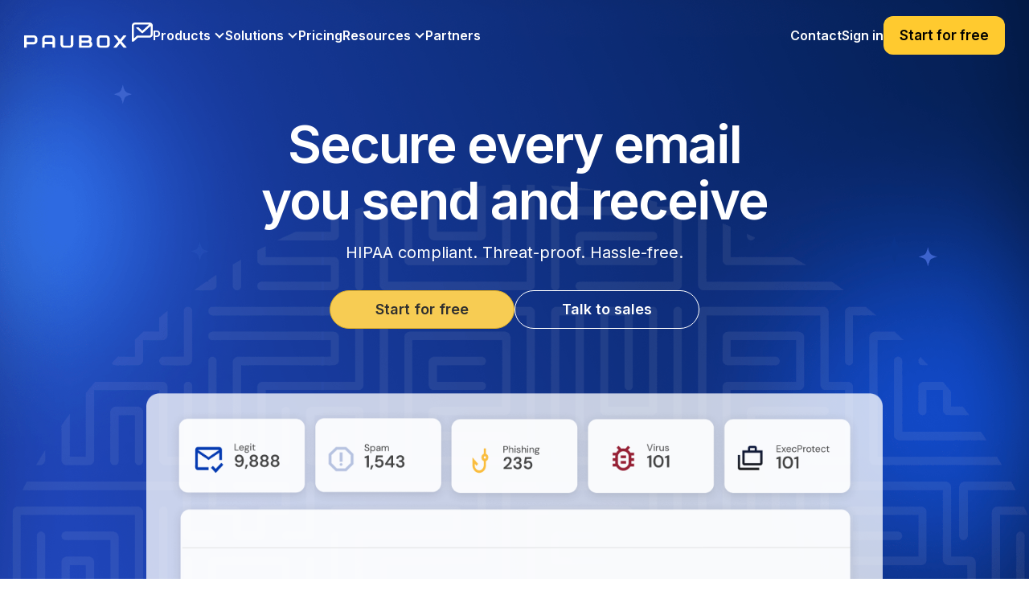

--- FILE ---
content_type: text/html; charset=UTF-8
request_url: https://www.paubox.com/
body_size: 23204
content:
<!doctype html><html lang="en"><head>
    <meta charset="utf-8">
    <title>HIPAA compliant email - Paubox</title>
    <link rel="shortcut icon" href="https://www.paubox.com/hubfs/PAU-Logo-Icon-color.png">
    <meta name="description" content="Secure email for modern healthcare. HIPAA compliant email - easy setup, no portals or passcodes.">

    <link rel="preconnect" href="https://fonts.googleapis.com">
    <link rel="preconnect" href="https://fonts.gstatic.com" crossorigin>
    <link href="https://fonts.googleapis.com/css2?family=Karla:wght@200;300;400;500;600;700;800&amp;family=Lora:wght@400;500;600;700&amp;display=swap" rel="stylesheet">
    <link rel="stylesheet" href="https://cdnjs.cloudflare.com/ajax/libs/highlight.js/11.11.1/styles/atom-one-dark.min.css">

    
    
    
    
    
    <meta name="viewport" content="width=device-width, initial-scale=1">

    <script src="/hs/hsstatic/jquery-libs/static-1.1/jquery/jquery-1.7.1.js"></script>
<script>hsjQuery = window['jQuery'];</script>
    <meta property="og:description" content="Secure email for modern healthcare. HIPAA compliant email - easy setup, no portals or passcodes.">
    <meta property="og:title" content="HIPAA compliant email - Paubox">
    <meta name="twitter:description" content="Secure email for modern healthcare. HIPAA compliant email - easy setup, no portals or passcodes.">
    <meta name="twitter:title" content="HIPAA compliant email - Paubox">

    

    
    <style>
a.cta_button{-moz-box-sizing:content-box !important;-webkit-box-sizing:content-box !important;box-sizing:content-box !important;vertical-align:middle}.hs-breadcrumb-menu{list-style-type:none;margin:0px 0px 0px 0px;padding:0px 0px 0px 0px}.hs-breadcrumb-menu-item{float:left;padding:10px 0px 10px 10px}.hs-breadcrumb-menu-divider:before{content:'›';padding-left:10px}.hs-featured-image-link{border:0}.hs-featured-image{float:right;margin:0 0 20px 20px;max-width:50%}@media (max-width: 568px){.hs-featured-image{float:none;margin:0;width:100%;max-width:100%}}.hs-screen-reader-text{clip:rect(1px, 1px, 1px, 1px);height:1px;overflow:hidden;position:absolute !important;width:1px}
</style>

<link rel="stylesheet" href="https://www.paubox.com/hubfs/hub_generated/template_assets/1/129336152588/1768236276242/template_main-head.min.css">
<link class="hs-async-css" rel="preload" href="https://www.paubox.com/hubfs/hub_generated/template_assets/1/129334327198/1768236280807/template_main-foot.min.css" as="style" onload="this.onload=null;this.rel='stylesheet'">
<noscript><link rel="stylesheet" href="https://www.paubox.com/hubfs/hub_generated/template_assets/1/129334327198/1768236280807/template_main-foot.min.css"></noscript>
<link rel="stylesheet" href="https://www.paubox.com/hubfs/hub_generated/template_assets/1/130634722988/1768236284545/template_child.min.css">
<link rel="stylesheet" href="https://www.paubox.com/hubfs/hub_generated/module_assets/1/196947138592/1767847460705/module_Global_Mega_Menu_Header.min.css">

<style> 
  #hs_cos_wrapper_module_17622315106743 .gmm-header .gmmh-top-bar { background-color:rgba(2,71,220,1); }

#hs_cos_wrapper_module_17622315106743 .gmm-header .gmmh-top-bar .gmmhtb-des { color:rgba(255,255,255,1); }

#hs_cos_wrapper_module_17622315106743 .gmm-header .gmmh-top-bar .gmmhtb-btn a {
  color:rgba(255,255,255,1);
  border-color:rgba(255,255,255,1);
}

#hs_cos_wrapper_module_17622315106743 .gmm-header .gmmh-top-bar .gmmhtb-btn a:hover {
  background-color:rgba(255,255,255,1);
  color:rgba(2,71,220,1);
  border-color:rgba(255,255,255,1);
}

#hs_cos_wrapper_module_17622315106743 .gmm-header .gmmh-top-bar .gmmhtb-close { color:rgba(255,255,255,1); }

</style> 

<link rel="stylesheet" href="https://www.paubox.com/hubfs/hub_generated/template_assets/1/129334327302/1768236276110/template_global-footer.min.css">
<link rel="stylesheet" href="https://www.paubox.com/hubfs/hub_generated/module_assets/1/168445595538/1762247078784/module_Global_Footer.min.css">
<style>

  

  #hs_cos_wrapper_global_footer .hhs-footer-mod {
    padding-top: 50px;
    padding-bottom: 50px;

    
    background-color: rgba(0, 0, 0, 1.0);
    }



  
  .hhs-foot-base-nav .hs-menu-wrapper.hs-menu-flow-horizontal > ul li a,
  .hhs-foot-nav-col .hs-menu-wrapper.hs-menu-flow-horizontal>ul li.hs-item-has-children ul.hs-menu-children-wrapper li a,
  .hhs-foot-nav-col .hs-menu-wrapper.hs-menu-flow-horizontal > ul li a {
    color: #FFFFFF !important;
  }
  .hhs-foot-base-nav .hs-menu-wrapper.hs-menu-flow-horizontal > ul li a:hover,
  .hhs-foot-nav-col .hs-menu-wrapper.hs-menu-flow-horizontal>ul li.hs-item-has-children ul.hs-menu-children-wrapper li a:hover,
  .hhs-foot-nav-col .hs-menu-wrapper.hs-menu-flow-horizontal > ul li a:hover {
    color: #0247DC  !important;
  }
  .foot-nav-title,
  .hhs-foot-rss h5,
  .hhs-foot-nav-col h5 {
    margin-bottom: 30px;
    color: #FFFFFF;
  }

  .hhs-foot-rss .hs_cos_wrapper_type_inline_rich_text p,
  .hhs-foot-rss .hs_cos_wrapper_type_inline_rich_text l1,
  .hhs-foot-rss .hs_cos_wrapper_type_inline_rich_text span,
  .hhs-foot-rss label{
    color: #444444;
  }

  .hhs-foot-base-nav .hs-menu-wrapper.hs-menu-flow-horizontal > ul li a {
    font-size: 12px;
  }

  
  .hhs-footer-mod .hhs-post-content a h6  {
    color: #444444;
    font-size: 16px;
    line-height: 20px;
  }
  .hhs-footer-mod .hhs-post-summary p  {
    color: #444444;
    font-size: 14px;
    line-height: 18px;
  }
  .hhs-foot-rss .hs-rss-title:hover {
    color: #d8e0f1;
  }
  .hhs-footer-mod .hhs-post-feat-img {
    min-height: 120px;
  }
  .hhs-foot-rss .hs-rss-item.hs-with-featured-image .hs-rss-item-text  {
    margin-top: 120px;
  }
  .hhs-foot-break-line {
    border-color:  #161e27;
  }
  .hhs-foot-copyright {
    color: #666666;
  }

  

  
  @media (max-width: 575px) {
    .hhs-foot-nav-col .hhs-col-content {
      display: none; 
      text-align: center;
    }
    .hhs-foot-nav-col .hhs-col-content.open-menu {
      display: block;
      text-align: center;
    } 
  }
  #hs_cos_wrapper_global_footer .hhs-social-con svg { fill:  #FFFFFF;}
  #hs_cos_wrapper_global_footer .hhs-social-con svg:hover {fill:  #d8e0f1;}@media (max-width: 922px) {
    #hs_cos_wrapper_global_footer .hhs-footer-mod {
      padding-top: 25px;
      padding-bottom: 25px;
    }
  }

  
  #return-to-top {
    background: rgba(102, 102, 102, 0.7);
  }
  #return-to-top:hover {
    background: rgba(102, 102, 102, 0.9);
  }

  
  @media (max-width: 575px) {
    #hs_cos_wrapper_global_footer .hhs-footer-mod {
      padding-top: 25px;
      padding-bottom: 25px;
    }
    .hhs-foot-nav-col {
      border-color: #161e27;
    }
  }
</style>
<style>
  .container, 
  .container-fluid {
    margin-left: auto;
    margin-right: auto;
    padding-left: 15px;
    padding-right: 15px;
    width: 100%;
  }
  .hide-desktop {
    display: none;
  }
  p {
    color: #4d4d4d;
    font-style: normal;
    letter-spacing: 0;
    line-height: 1em;
    text-decoration: none;
    text-transform: none;
    margin-bottom: 1rem;
    margin-top: 0;
  } 
  h1, h2, h3, h4, h6 {
    font-family: Inter,sans-serif!important;
    font-weight: 600!important; 
  }
  h5{
    color: #222;
    font-family: Inter,sans-serif!important;
    font-weight: 600!important; 
    font-size: 20.7px;
    font-style: normal; 
    letter-spacing: 0;
    line-height: 1.5em;
    text-decoration: none;
    text-transform: none;
  }
  li {
    color: #444;
    font-family: Roboto;
    font-size: 18px;
    font-style: normal;
    font-weight: 400;
    letter-spacing: 0;
    line-height: 1.5em;
    margin-bottom: 15px;
    text-decoration: none;
    text-transform: none;
  }
  .hhs-foot-nav-col .hs-menu-wrapper.hs-menu-flow-horizontal>ul li a {
    font-family: Roboto;
    font-size: 15px;
    font-style: normal;
    font-weight: 400;
    letter-spacing: .5px;
    text-decoration: none;
    text-transform: none;
    display: inline-block;
    overflow: hidden;
    text-overflow: ellipsis;
  }
  .hs-menu-wrapper.hs-menu-flow-horizontal ul {
    margin-bottom: 0;
    display: inline-block;
    list-style: none;
    margin: 0;
    padding: 0;
  }
  .hs-menu-wrapper.hs-menu-flow-horizontal>ul li.hs-menu-depth-1 {
    float: left;
  }
  .hs-menu-wrapper.hs-menu-flow-horizontal>ul li a {
    display: inline-block;
    max-width: 140px;
    overflow: hidden;
    padding: 10px 20px;
    text-decoration: none;
    text-overflow: ellipsis;
    white-space: nowrap;
  }
  .hhs-foot-base-nav .hs-menu-wrapper.hs-menu-flow-horizontal>ul li a, 
  .hhs-foot-nav-col .hs-menu-wrapper.hs-menu-flow-horizontal>ul li.hs-item-has-children ul.hs-menu-children-wrapper li a {
    font-size: 13.5px!important;
  }
  @media (min-width: 576px) {
    .col-sm-6 {
      -ms-flex: 0 0 50%;
      flex: 0 0 50%;
      max-width: 50%;
    }
  }
  @media (min-width: 768px) {
    .col-md-6 {
      -ms-flex: 0 0 50%;
      flex: 0 0 50%;
      max-width: 50%;
    }
  }  
  @media (min-width: 992px) {
    .col-lg-3 {
      -ms-flex: 0 0 25%;
      flex: 0 0 25%;
      max-width: 25%;
    }
  }

  @media (max-width: 575px) {
    .hide-mobile {
      display: none !important;
    }
    .show-mobile {
      display: block!important;
    }
    .foot-nav-title {
      padding-top: 0;
      height: auto;
      font-size: 18px;
      line-height: 1.15;
      background: transparent !important;
    }
    .order-1-mobile {
      order: 1!important;
    }
    .order-2-mobile {
      order: 2!important;
    }
  }
</style>

<style>
  
  
  /*   .hhs-top-bar.hhs-alt-nav {
  background: transparent ; 
  } */
  

  
  
  

  

</style>

<link rel="stylesheet" href="https://www.paubox.com/hubfs/hub_generated/module_assets/1/197679549993/1761924500210/module_Hero_Section_Two_2025.min.css">

<style> 
  #hs_cos_wrapper_widget_1760593615412 .hero-section-two {
  padding-top:145px;
  padding-right:15px;
  padding-bottom:0px;
  padding-left:15px;
}

#hs_cos_wrapper_widget_1760593615412 .hero-section-two .hst-content h1 {
  color:#FFFFFF;
  font-size:100px;
}

#hs_cos_wrapper_widget_1760593615412 .hero-section-two .hst-content p {
  color:#FFFFFF;
  font-size:24px;
}

#hs_cos_wrapper_widget_1760593615412 .hero-section-two .hst-content .hst-btns .hstb-one a {
  color:#2f2f2f;
  font-size:28px;
  background-color:rgba(247,204,83,1);
  border-color:rgba(216,170,39,1);
}

#hs_cos_wrapper_widget_1760593615412 .hero-section-two .hst-content .hst-btns .hstb-one a:hover {
  background-color:rgba(247,204,83,0);
  border-color:rgba(255,255,255,1);
  color:rgba(255,255,255,1);
}

#hs_cos_wrapper_widget_1760593615412 .hero-section-two .hst-content .hst-btns .hstb-two a {
  color:#FFFFFF;
  font-size:28px;
  background-color:rgba(247,204,83,0);
  border-color:rgba(255,255,255,1);
}

#hs_cos_wrapper_widget_1760593615412 .hero-section-two .hst-content .hst-btns .hstb-two a:hover {
  background-color:rgba(247,204,83,1);
  border-color:rgba(216,170,39,1);
  color:rgba(47,47,47,1);
}

@media (max-width:1919.98px) {
  #hs_cos_wrapper_widget_1760593615412 .hero-section-two .hst-content h1 {
    color:#FFFFFF;
    font-size:75px;
  }

  #hs_cos_wrapper_widget_1760593615412 .hero-section-two .hst-content p {
    color:#FFFFFF;
    font-size:22px;
  }

  #hs_cos_wrapper_widget_1760593615412 .hero-section-two .hst-content .hst-btns .hstb-one a {
    color:#2f2f2f;
    font-size:18.62px;
  }

  #hs_cos_wrapper_widget_1760593615412 .hero-section-two .hst-content .hst-btns .hstb-two a {
    color:#FFFFFF;
    font-size:18.62px;
  }
}

@media (max-width:1511.98px) {
  #hs_cos_wrapper_widget_1760593615412 .hero-section-two {
    padding-top:145px;
    padding-right:15px;
    padding-bottom:0px;
    padding-left:15px;
  }

  #hs_cos_wrapper_widget_1760593615412 .hero-section-two .hst-content h1 {
    color:#FFFFFF;
    font-size:65px;
  }

  #hs_cos_wrapper_widget_1760593615412 .hero-section-two .hst-content p {
    color:#FFFFFF;
    font-size:20px;
  }

  #hs_cos_wrapper_widget_1760593615412 .hero-section-two .hst-content .hst-btns .hstb-one a {
    color:#2f2f2f;
    font-size:18px;
  }

  #hs_cos_wrapper_widget_1760593615412 .hero-section-two .hst-content .hst-btns .hstb-two a {
    color:#FFFFFF;
    font-size:18px;
  }
}

@media (max-width:991.98px) {
  #hs_cos_wrapper_widget_1760593615412 .hero-section-two .hst-content h1 {
    font-size:42px;
    line-height:50px;
  }
}

</style>


<link rel="stylesheet" href="https://www.paubox.com/hubfs/hub_generated/template_assets/1/129336152491/1768236287532/template_slick-slider.min.css">
<link rel="stylesheet" href="https://www.paubox.com/hubfs/hub_generated/module_assets/1/193233451371/1761926336983/module_CLEAN_-_Row_-_Logo_Scroller.css">

<style>

  

  #hs_cos_wrapper_module_17063136533827 .hhs-logo-mod {
    padding-top: 25px;
    padding-bottom:  25px;
    background-color: rgba(255, 255, 255, 1.0);
    border-bottom: 1px solid rgba(235, 235, 235, 1);
  }

   
  #hs_cos_wrapper_module_17063136533827 .hhs-logo-mod { 
    filter: grayscale(1);
  }
  

  

  


  
  
  



  #hs_cos_wrapper_module_17063136533827 .scrolling-logos .slick-dots li {
    background-color:  rgba(204, 204, 204, 1);
    width: 15px;
    height: 1px;
    border-radius: 0;
  }

  #hs_cos_wrapper_module_17063136533827 .scrolling-logos .slick-dots li.slick-active  {
    background-color:  rgba(255, 122, 89, 1);
  }

  #hs_cos_wrapper_module_17063136533827 .scrolling-logos button.slick-prev,
  #hs_cos_wrapper_module_17063136533827 .scrolling-logos button.slick-next { 
    border-bottom: 1px solid #999999;
    border-left: 1px solid #999999;
    width: 24px;
    height: 24px;
     
    display: none !important;
    
    border-radius: 0;
    background: transparent;
  }

  .scrolling-logos {
    background-color: rgba(255, 255, 255, 1);
    border-radius: 0px;
  }

  
  @media (max-width: 922px) {
    #hs_cos_wrapper_module_17063136533827 .hhs-logo-mod {
      padding-top: 25px;
      padding-bottom: 25px;
    }
  }

  
  @media (max-width: 575px) {
    #hs_cos_wrapper_module_17063136533827 .hhs-logo-mod {
      padding-top: 25px;
      padding-bottom: 25px;
    }
  }

  .hhs-head {
    margin-bottom: 45px;
  }
  .hhs-head h2 { 
    margin-bottom: 0px; 
    font-family: Inter;
    font-weight: 600;  
    text-align: center;
  }
   
  .hhs-head h2 {
    color: #2f2f2f;
    font-size: 40px; 
    line-height: 120%; 
  }
  
</style>

<link rel="stylesheet" href="https://www.paubox.com/hubfs/hub_generated/module_assets/1/197680343565/1762414302180/module_Email_Solution_Section_2025.min.css">

<style> 
  #hs_cos_wrapper_widget_1760606057338 .email-solution-section {
  padding-top:100px;
  padding-right:15px;
  padding-bottom:240px;
  padding-left:15px;
}

#hs_cos_wrapper_widget_1760606057338 .email-solution-section .ess-head h2 {
  color:#2f2f2f;
  font-size:65px;
}

#hs_cos_wrapper_widget_1760606057338 .email-solution-section .ess-head p {
  color:#2f2f2f;
  font-size:24px;
}

#hs_cos_wrapper_widget_1760606057338 .email-solution-section .ess-item {
  background-color:rgba(248,248,248,1);
  border-color:rgba(231,231,231,1);
}

#hs_cos_wrapper_widget_1760606057338 .email-solution-section .ess-item h3 {
  color:#2f2f2f;
  font-size:52px;
}

#hs_cos_wrapper_widget_1760606057338 .email-solution-section .ess-item p {
  color:#2f2f2f;
  font-size:24px;
}

#hs_cos_wrapper_widget_1760606057338 .email-solution-section .ess-fwb {
  background-color:rgba(248,248,248,1);
  border-color:rgba(231,231,231,1);
}

#hs_cos_wrapper_widget_1760606057338 .email-solution-section .ess-fwb .ess-fwb-content>h2 {
  color:#2f2f2f;
  font-size:52px;
}

#hs_cos_wrapper_widget_1760606057338 .email-solution-section .ess-fwb .ess-fwb-content .ess-fwb-clist .ess-fwb-clitem .ess-fwb-cliinfo .ess-fwb-cliititle {
  color:#2f2f2f;
  font-size:38px;
}

#hs_cos_wrapper_widget_1760606057338 .email-solution-section .ess-fwb .ess-fwb-content .ess-fwb-clist .ess-fwb-clitem .ess-fwb-cliinfo .ess-fwb-cliides {
  color:#2f2f2f;
  font-size:24px;
}

@media (max-width:1919.98px) {
  #hs_cos_wrapper_widget_1760606057338 .email-solution-section {
    padding-top:65px;
    padding-right:15px;
    padding-bottom:190px;
    padding-left:15px;
  }

  #hs_cos_wrapper_widget_1760606057338 .email-solution-section .ess-head h2 {
    color:#2f2f2f;
    font-size:50px;
  }

  #hs_cos_wrapper_widget_1760606057338 .email-solution-section .ess-head p {
    color:#2f2f2f;
    font-size:18px;
  }

  #hs_cos_wrapper_widget_1760606057338 .email-solution-section .ess-item h3 {
    color:#2f2f2f;
    font-size:38px;
  }

  #hs_cos_wrapper_widget_1760606057338 .email-solution-section .ess-item p {
    color:#2f2f2f;
    font-size:18px;
  }

  #hs_cos_wrapper_widget_1760606057338 .email-solution-section .ess-fwb .ess-fwb-content>h2 {
    color:#2f2f2f;
    font-size:38px;
  }

  #hs_cos_wrapper_widget_1760606057338 .email-solution-section .ess-fwb .ess-fwb-content .ess-fwb-clist .ess-fwb-clitem .ess-fwb-cliinfo .ess-fwb-cliititle {
    color:#2f2f2f;
    font-size:27.65px;
  }

  #hs_cos_wrapper_widget_1760606057338 .email-solution-section .ess-fwb .ess-fwb-content .ess-fwb-clist .ess-fwb-clitem .ess-fwb-cliinfo .ess-fwb-cliides {
    color:#2f2f2f;
    font-size:18px;
  }
}

@media (max-width:1511.98px) {
  #hs_cos_wrapper_widget_1760606057338 .email-solution-section {
    padding-top:90px;
    padding-right:15px;
    padding-bottom:145px;
    padding-left:15px;
  }

  #hs_cos_wrapper_widget_1760606057338 .email-solution-section .ess-head h2 {
    color:#2f2f2f;
    font-size:50px;
  }

  #hs_cos_wrapper_widget_1760606057338 .email-solution-section .ess-head p {
    color:#2f2f2f;
    font-size:18px;
  }

  #hs_cos_wrapper_widget_1760606057338 .email-solution-section .ess-item h3 {
    color:#2f2f2f;
    font-size:35px;
  }

  #hs_cos_wrapper_widget_1760606057338 .email-solution-section .ess-item p {
    color:#2f2f2f;
    font-size:18px;
  }

  #hs_cos_wrapper_widget_1760606057338 .email-solution-section .ess-fwb .ess-fwb-content>h2 {
    color:#2f2f2f;
    font-size:35px;
  }

  #hs_cos_wrapper_widget_1760606057338 .email-solution-section .ess-fwb .ess-fwb-content .ess-fwb-clist .ess-fwb-clitem .ess-fwb-cliinfo .ess-fwb-cliititle {
    color:#2f2f2f;
    font-size:24px;
  }

  #hs_cos_wrapper_widget_1760606057338 .email-solution-section .ess-fwb .ess-fwb-content .ess-fwb-clist .ess-fwb-clitem .ess-fwb-cliinfo .ess-fwb-cliides {
    color:#2f2f2f;
    font-size:18px;
  }
}

</style>


<link rel="stylesheet" href="https://www.paubox.com/hubfs/hub_generated/module_assets/1/197687309997/1762414056442/module_Content_Feature_Section_2025.min.css">

<style> 
  #hs_cos_wrapper_widget_1760610327387 .content-feature-section {
  padding-top:230px;
  padding-right:15px;
  padding-bottom:180px;
  padding-left:15px;
}

#hs_cos_wrapper_widget_1760610327387 .content-feature-section .cfs-counter { background-color:rgba(247,204,83,1); }

#hs_cos_wrapper_widget_1760610327387 .content-feature-section .cfs-counter h2 {
  color:#151924;
  font-size:135px;
}

#hs_cos_wrapper_widget_1760610327387 .content-feature-section .cfs-counter p {
  color:#2f2f2f;
  font-size:30px;
}

#hs_cos_wrapper_widget_1760610327387 .content-feature-section .cfs-head h5 {
  color:#FFFFFF;
  font-size:32px;
}

#hs_cos_wrapper_widget_1760610327387 .content-feature-section .cfs-head h2 {
  color:#FFFFFF;
  font-size:65px;
}

#hs_cos_wrapper_widget_1760610327387 .content-feature-section .cfs-head p {
  color:#FFFFFF;
  font-size:24px;
}

#hs_cos_wrapper_widget_1760610327387 .content-feature-section .cfs-item .cfsi-des {
  color:#FFFFFF;
  font-size:24px;
}

#hs_cos_wrapper_widget_1760610327387 .content-feature-section .cfs-divider { background-image:url('data:image/svg+xml,<svg xmlns="http://www.w3.org/2000/svg" viewBox="0 0 3 552" fill="none"><line x1="1.44507" y1="0.0820312" x2="1.4451" y2="551.042" stroke="rgba(255, 255, 255, 0.25)" stroke-width="2" stroke-dasharray="8.2 12.2"/></svg>'); }

@media (max-width:1919.98px) {
  #hs_cos_wrapper_widget_1760610327387 .content-feature-section {
    padding-top:180px;
    padding-right:15px;
    padding-bottom:145px;
    padding-left:15px;
  }

  #hs_cos_wrapper_widget_1760610327387 .content-feature-section .cfs-counter h2 {
    color:#151924;
    font-size:79.52px;
  }

  #hs_cos_wrapper_widget_1760610327387 .content-feature-section .cfs-head h5 {
    color:#FFFFFF;
    font-size:22px;
  }

  #hs_cos_wrapper_widget_1760610327387 .content-feature-section .cfs-head h2 {
    color:#FFFFFF;
    font-size:50px;
  }

  #hs_cos_wrapper_widget_1760610327387 .content-feature-section .cfs-head p {
    color:#FFFFFF;
    font-size:18px;
  }

  #hs_cos_wrapper_widget_1760610327387 .content-feature-section .cfs-item .cfsi-des {
    color:#FFFFFF;
    font-size:18px;
  }

  #hs_cos_wrapper_widget_1760610327387 .content-feature-section .cfs-counter p {
    color:#2f2f2f;
    font-size:18.42px;
  }
}

@media (max-width:1511.98px) {
  #hs_cos_wrapper_widget_1760610327387 .content-feature-section {
    padding-top:90px;
    padding-right:15px;
    padding-bottom:90px;
    padding-left:15px;
  }

  #hs_cos_wrapper_widget_1760610327387 .content-feature-section .cfs-head h5 {
    color:#FFFFFF;
    font-size:20px;
  }

  #hs_cos_wrapper_widget_1760610327387 .content-feature-section .cfs-head h2 {
    color:#FFFFFF;
    font-size:50px;
  }

  #hs_cos_wrapper_widget_1760610327387 .content-feature-section .cfs-head p {
    color:#FFFFFF;
    font-size:18px;
  }

  #hs_cos_wrapper_widget_1760610327387 .content-feature-section .cfs-item .cfsi-des {
    color:#FFFFFF;
    font-size:18px;
  }

  #hs_cos_wrapper_widget_1760610327387 .content-feature-section .cfs-counter h2 {
    color:#151924;
    font-size:90px;
  }

  #hs_cos_wrapper_widget_1760610327387 .content-feature-section .cfs-counter p {
    color:#2f2f2f;
    font-size:20px;
  }
}

</style>


<link rel="stylesheet" href="https://www.paubox.com/hubfs/hub_generated/module_assets/1/197688305714/1762414406516/module_Step_Section_2025.min.css">

<style> 
  #hs_cos_wrapper_widget_1760613624234 .step-section {
  padding-top:205px;
  padding-right:15px;
  padding-bottom:190px;
  padding-left:15px;
}

#hs_cos_wrapper_widget_1760613624234 .step-section .ss-head h5 {
  color:#2f2f2f;
  font-size:32px;
}

#hs_cos_wrapper_widget_1760613624234 .step-section .ss-head h2 {
  color:#2f2f2f;
  font-size:65px;
}

#hs_cos_wrapper_widget_1760613624234 .step-section .ss-divider { background-image:url('data:image/svg+xml,<svg xmlns="http://www.w3.org/2000/svg" viewBox="0 0 3 552" fill="none"><line x1="1.44507" y1="0.0820312" x2="1.4451" y2="551.042" stroke="rgba(214, 218, 227, 1)" stroke-width="2" stroke-dasharray="8.2 12.2"/></svg>'); }

#hs_cos_wrapper_widget_1760613624234 .step-section .ss-item h5 {
  color:#2f2f2f;
  font-size:32px;
}

#hs_cos_wrapper_widget_1760613624234 .step-section .ss-item h3 {
  color:#2f2f2f;
  font-size:52px;
}

#hs_cos_wrapper_widget_1760613624234 .step-section .ss-item p {
  color:#2f2f2f;
  font-size:24px;
}

@media (max-width:1919.98px) {
  #hs_cos_wrapper_widget_1760613624234 .step-section {
    padding-top:108px;
    padding-right:15px;
    padding-bottom:190px;
    padding-left:15px;
  }

  #hs_cos_wrapper_widget_1760613624234 .step-section .ss-head h5 {
    color:#2f2f2f;
    font-size:22px;
  }

  #hs_cos_wrapper_widget_1760613624234 .step-section .ss-head h2 {
    color:#2f2f2f;
    font-size:50px;
  }

  #hs_cos_wrapper_widget_1760613624234 .step-section .ss-item h5 {
    color:#2f2f2f;
    font-size:25px;
  }

  #hs_cos_wrapper_widget_1760613624234 .step-section .ss-item h3 {
    color:#2f2f2f;
    font-size:38px;
  }

  #hs_cos_wrapper_widget_1760613624234 .step-section .ss-item p {
    color:#2f2f2f;
    font-size:18px;
  }
}

@media (max-width:1511.98px) {
  #hs_cos_wrapper_widget_1760613624234 .step-section {
    padding-top:140px;
    padding-right:15px;
    padding-bottom:165px;
    padding-left:15px;
  }

  #hs_cos_wrapper_widget_1760613624234 .step-section .ss-head h5 {
    color:#2f2f2f;
    font-size:22px;
  }

  #hs_cos_wrapper_widget_1760613624234 .step-section .ss-head h2 {
    color:#2f2f2f;
    font-size:50px;
  }

  #hs_cos_wrapper_widget_1760613624234 .step-section .ss-item h5 {
    color:#2f2f2f;
    font-size:22px;
  }

  #hs_cos_wrapper_widget_1760613624234 .step-section .ss-item h3 {
    color:#2f2f2f;
    font-size:34px;
  }

  #hs_cos_wrapper_widget_1760613624234 .step-section .ss-item p {
    color:#2f2f2f;
    font-size:18px;
  }
}

</style>


<link rel="stylesheet" href="https://www.paubox.com/hubfs/hub_generated/module_assets/1/197691007290/1762414518138/module_Box_Feature_Section_2025.min.css">

<style> 
  #hs_cos_wrapper_widget_1760617175241 .box-feature-section {
  padding-top:140px;
  padding-right:15px;
  padding-bottom:190px;
  padding-left:15px;
  background:linear-gradient(to top,rgba(248,248,248,1),rgba(242,242,242,1));
}

#hs_cos_wrapper_widget_1760617175241 .box-feature-section .bfs-content h5 {
  color:#2f2f2f;
  font-size:32px;
}

#hs_cos_wrapper_widget_1760617175241 .box-feature-section .bfs-content h2 {
  color:#2f2f2f;
  font-size:65px;
}

#hs_cos_wrapper_widget_1760617175241 .box-feature-section .bfs-content p {
  color:#2f2f2f;
  font-size:24px;
}

#hs_cos_wrapper_widget_1760617175241 .box-feature-section .bfs-item {
  background-color:rgba(255,255,255,1);
  border-color:rgba(231,231,231,1);
}

#hs_cos_wrapper_widget_1760617175241 .box-feature-section .bfs-item .bfs-title {
  color:#2f2f2f;
  font-size:52px;
}

#hs_cos_wrapper_widget_1760617175241 .box-feature-section .bfs-item .bfs-des {
  color:#2f2f2f;
  font-size:24px;
}

@media (max-width:1919.98px) {
  #hs_cos_wrapper_widget_1760617175241 .box-feature-section {
    padding-top:90px;
    padding-right:15px;
    padding-bottom:140px;
    padding-left:15px;
  }

  #hs_cos_wrapper_widget_1760617175241 .box-feature-section .bfs-content h5 {
    color:#2f2f2f;
    font-size:22px;
  }

  #hs_cos_wrapper_widget_1760617175241 .box-feature-section .bfs-content h2 {
    color:#2f2f2f;
    font-size:50px;
  }

  #hs_cos_wrapper_widget_1760617175241 .box-feature-section .bfs-content p {
    color:#2f2f2f;
    font-size:18px;
  }

  #hs_cos_wrapper_widget_1760617175241 .box-feature-section .bfs-item .bfs-title {
    color:#2f2f2f;
    font-size:36px;
  }

  #hs_cos_wrapper_widget_1760617175241 .box-feature-section .bfs-item .bfs-des {
    color:#2f2f2f;
    font-size:18px;
  }
}

@media (max-width:1511.98px) {
  #hs_cos_wrapper_widget_1760617175241 .box-feature-section {
    padding-top:90px;
    padding-right:15px;
    padding-bottom:135px;
    padding-left:15px;
  }

  #hs_cos_wrapper_widget_1760617175241 .box-feature-section .bfs-content h5 {
    color:#2f2f2f;
    font-size:22px;
  }

  #hs_cos_wrapper_widget_1760617175241 .box-feature-section .bfs-content h2 {
    color:#2f2f2f;
    font-size:50px;
  }

  #hs_cos_wrapper_widget_1760617175241 .box-feature-section .bfs-content p {
    color:#2f2f2f;
    font-size:18px;
  }

  #hs_cos_wrapper_widget_1760617175241 .box-feature-section .bfs-item .bfs-title {
    color:#2f2f2f;
    font-size:32px;
  }

  #hs_cos_wrapper_widget_1760617175241 .box-feature-section .bfs-item .bfs-des {
    color:#2f2f2f;
    font-size:18px;
  }
}

</style>


<link rel="stylesheet" href="https://www.paubox.com/hubfs/hub_generated/module_assets/1/197691497551/1762414700729/module_Counter_Section_2025.min.css">

<style> 
  #hs_cos_wrapper_widget_1760620982555 .counter-section {
  padding-top:115px;
  padding-right:15px;
  padding-bottom:195px;
  padding-left:15px;
  background:linear-gradient(to top,rgba(14,26,63,1),rgba(24,24,24,1));
}

#hs_cos_wrapper_widget_1760620982555 .counter-section h2.cc-title {
  color:#FFFFFF;
  font-size:65px;
}

#hs_cos_wrapper_widget_1760620982555 .counter-section .ccc-first { background:linear-gradient(to top,rgba(172,37,60,1),rgba(112,24,39,1)); }

#hs_cos_wrapper_widget_1760620982555 .counter-section .ccc-first .cccf-info .cccfi-title {
  color:rgba(255,255,255,1);
  font-size:96px;
}

#hs_cos_wrapper_widget_1760620982555 .counter-section .ccc-first .cccf-info .cccfi-des {
  color:rgba(255,255,255,1);
  font-size:24px;
}

#hs_cos_wrapper_widget_1760620982555 .counter-section .ccc-counter { background-color:rgba(255,255,255,1); }

#hs_cos_wrapper_widget_1760620982555 .counter-section .ccc-counter .cccc-title {
  color:#2f2f2f;
  font-size:96px;
}

#hs_cos_wrapper_widget_1760620982555 .counter-section .ccc-counter .cccc-des {
  color:#2f2f2f;
  font-size:24px;
}

#hs_cos_wrapper_widget_1760620982555 .counter-section .ccrc-item {}

#hs_cos_wrapper_widget_1760620982555 .counter-section .ccrc-item .ccrc-title {
  color:rgba(255,255,255,1);
  font-size:96px;
}

#hs_cos_wrapper_widget_1760620982555 .counter-section .ccrc-item .ccrc-coutenr .ccrcc-counter .ccrcc-title {
  color:rgba(255,255,255,1);
  font-size:70px;
}

#hs_cos_wrapper_widget_1760620982555 .counter-section .ccrc-item .ccrc-coutenr .ccrcc-counter .ccrcc-des {
  color:rgba(255,255,255,1);
  font-size:24px;
}

@media (max-width:1919.98px) {
  #hs_cos_wrapper_widget_1760620982555 .counter-section {
    padding-top:90px;
    padding-right:15px;
    padding-bottom:180px;
    padding-left:15px;
  }

  #hs_cos_wrapper_widget_1760620982555 .counter-section h2.cc-title {
    color:#FFFFFF;
    font-size:60px;
  }

  #hs_cos_wrapper_widget_1760620982555 .counter-section .ccc-first .cccf-info .cccfi-title { font-size:65px; }

  #hs_cos_wrapper_widget_1760620982555 .counter-section .ccc-first .cccf-info .cccfi-des { font-size:18px; }

  #hs_cos_wrapper_widget_1760620982555 .counter-section .ccc-counter .cccc-title {
    color:#2f2f2f;
    font-size:65px;
  }

  #hs_cos_wrapper_widget_1760620982555 .counter-section .ccc-counter .cccc-des {
    color:#2f2f2f;
    font-size:18px;
  }

  #hs_cos_wrapper_widget_1760620982555 .counter-section .ccrc-item .ccrc-title { font-size:65px; }

  #hs_cos_wrapper_widget_1760620982555 .counter-section .ccrc-item .ccrc-coutenr .ccrcc-counter .ccrcc-title { font-size:54px; }

  #hs_cos_wrapper_widget_1760620982555 .counter-section .ccrc-item .ccrc-coutenr .ccrcc-counter .ccrcc-des { font-size:18px; }
}

@media (max-width:1511.98px) {
  #hs_cos_wrapper_widget_1760620982555 .counter-section {
    padding-top:105px;
    padding-right:15px;
    padding-bottom:125px;
    padding-left:15px;
  }

  #hs_cos_wrapper_widget_1760620982555 .counter-section h2.cc-title {
    color:#FFFFFF;
    font-size:60px;
  }

  #hs_cos_wrapper_widget_1760620982555 .counter-section .ccc-counter .cccc-title { font-size:60px; }

  #hs_cos_wrapper_widget_1760620982555 .counter-section .ccrc-item .ccrc-title,
  #hs_cos_wrapper_widget_1760620982555 .counter-section .ccc-first .cccf-info .cccfi-title { font-size:60px; }

  #hs_cos_wrapper_widget_1760620982555 .counter-section .ccrc-item .ccrc-coutenr .ccrcc-counter .ccrcc-title { font-size:44.64px; }

  #hs_cos_wrapper_widget_1760620982555 .counter-section .ccc-first .cccf-info .cccfi-des,
  #hs_cos_wrapper_widget_1760620982555 .counter-section .ccc-counter .cccc-des { font-size:18px; }

  #hs_cos_wrapper_widget_1760620982555 .counter-section .ccrc-item .ccrc-coutenr .ccrcc-counter .ccrcc-des { font-size:18px; }
}

</style>


<link rel="stylesheet" href="https://www.paubox.com/hubfs/hub_generated/module_assets/1/197693441549/1765818142820/module_Case_Study_Section_2025.min.css">

<style> 
  #hs_cos_wrapper_widget_1760628140818 .case-study-section {
  padding-top:155px;
  padding-right:15px;
  padding-bottom:0px;
  padding-left:15px;
}

#hs_cos_wrapper_widget_1760628140818 .case-study-section .css-head h2 {
  color:#2f2f2f;
  font-size:65px;
}

#hs_cos_wrapper_widget_1760628140818 .case-study-section .css-head p {
  color:#2f2f2f;
  font-size:24px;
}

#hs_cos_wrapper_widget_1760628140818 .case-study-section .css-item {
  background-color:rgba(248,248,248,1);
  border-color:rgba(231,231,231,1);
}

#hs_cos_wrapper_widget_1760628140818 .case-study-section .css-item .csscc-review {
  color:#2f2f2f;
  font-size:46px;
}

#hs_cos_wrapper_widget_1760628140818 .case-study-section .css-item .csscc-name {
  color:#2f2f2f;
  font-size:36px;
}

#hs_cos_wrapper_widget_1760628140818 .case-study-section .css-item .csscc-pos {
  color:#2f2f2f;
  font-size:36px;
}

#hs_cos_wrapper_widget_1760628140818 .case-study-section .css-item .csscc-link a {
  color:#0247dc;
  font-size:32px;
}

#hs_cos_wrapper_widget_1760628140818 .case-study-section .css-col.css_medium .css-item .csscc-review {
  color:#2f2f2f;
  font-size:38px;
}

#hs_cos_wrapper_widget_1760628140818 .case-study-section .css-col.css_medium .css-item .csscc-name {
  color:#2f2f2f;
  font-size:28px;
}

#hs_cos_wrapper_widget_1760628140818 .case-study-section .css-col.css_medium .css-item .csscc-pos {
  color:#2f2f2f;
  font-size:28px;
}

@media (max-width:1919.98px) {
  #hs_cos_wrapper_widget_1760628140818 .case-study-section {
    padding-top:140px;
    padding-right:15px;
    padding-bottom:0px;
    padding-left:15px;
  }

  #hs_cos_wrapper_widget_1760628140818 .case-study-section .css-head h2 {
    color:#2f2f2f;
    font-size:50px;
  }

  #hs_cos_wrapper_widget_1760628140818 .case-study-section .css-head p {
    color:#2f2f2f;
    font-size:20.26px;
  }

  #hs_cos_wrapper_widget_1760628140818 .case-study-section .css-item .csscc-review {
    color:#2f2f2f;
    font-size:32px;
  }

  #hs_cos_wrapper_widget_1760628140818 .case-study-section .css-item .csscc-name {
    color:#2f2f2f;
    font-size:27px;
  }

  #hs_cos_wrapper_widget_1760628140818 .case-study-section .css-item .csscc-pos {
    color:#2f2f2f;
    font-size:27px;
  }

  #hs_cos_wrapper_widget_1760628140818 .case-study-section .css-item .csscc-link a {
    color:#0247dc;
    font-size:24px;
  }

  #hs_cos_wrapper_widget_1760628140818 .case-study-section .css-col.css_medium .css-item .csscc-review {
    color:#2f2f2f;
    font-size:26px;
  }

  #hs_cos_wrapper_widget_1760628140818 .case-study-section .css-col.css_medium .css-item .csscc-name {
    color:#2f2f2f;
    font-size:20px;
  }

  #hs_cos_wrapper_widget_1760628140818 .case-study-section .css-col.css_medium .css-item .csscc-pos {
    color:#2f2f2f;
    font-size:20px;
  }
}

@media (max-width:1511.98px) {
  #hs_cos_wrapper_widget_1760628140818 .case-study-section {
    padding-top:90px;
    padding-right:15px;
    padding-bottom:0px;
    padding-left:15px;
  }

  #hs_cos_wrapper_widget_1760628140818 .case-study-section .css-head h2 {
    color:#2f2f2f;
    font-size:50px;
  }

  #hs_cos_wrapper_widget_1760628140818 .case-study-section .css-head p {
    color:#2f2f2f;
    font-size:18px;
  }

  #hs_cos_wrapper_widget_1760628140818 .case-study-section .css-item .csscc-review {
    color:#2f2f2f;
    font-size:28px;
  }

  #hs_cos_wrapper_widget_1760628140818 .case-study-section .css-item .csscc-name {
    color:#2f2f2f;
    font-size:22px;
  }

  #hs_cos_wrapper_widget_1760628140818 .case-study-section .css-item .csscc-pos {
    color:#2f2f2f;
    font-size:22px;
  }

  #hs_cos_wrapper_widget_1760628140818 .case-study-section .css-item .csscc-link a {
    color:#0247dc;
    font-size:20px;
  }

  #hs_cos_wrapper_widget_1760628140818 .case-study-section .css-col.css_medium .css-item .csscc-review {
    color:#2f2f2f;
    font-size:23px;
  }

  #hs_cos_wrapper_widget_1760628140818 .case-study-section .css-col.css_medium .css-item .csscc-name {
    color:#2f2f2f;
    font-size:18px;
  }

  #hs_cos_wrapper_widget_1760628140818 .case-study-section .css-col.css_medium .css-item .csscc-pos {
    color:#2f2f2f;
    font-size:22px;
  }
}

@media (max-width:1023.98px) {
  #hs_cos_wrapper_widget_1760628140818 .case-study-section .css-item .csscc-review {
    font-size:23px;
    line-height:35px;
  }

  #hs_cos_wrapper_widget_1760628140818 .case-study-section .css-item .csscc-name { font-size:18px; }

  #hs_cos_wrapper_widget_1760628140818 .case-study-section .css-item .csscc-pos { font-size:22px; }
}

</style>


<link rel="stylesheet" href="https://www.paubox.com/hubfs/hub_generated/module_assets/1/197701664542/1766421299976/module_CTA_Section_2025.min.css">

<style> 
  #hs_cos_wrapper_widget_1760633805892 .cta-section {
  padding-top:115px;
  padding-right:15px;
  padding-bottom:76px;
  padding-left:15px;
}

#hs_cos_wrapper_widget_1760633805892 .cta-section .ctas-content h2 {
  color:#FFFFFF;
  font-size:65px;
}

#hs_cos_wrapper_widget_1760633805892 .cta-section .ctas-content p {
  color:#FFFFFF;
  font-size:24px;
}

#hs_cos_wrapper_widget_1760633805892 .cta-section .ctas-content .ctasc-btns .ctascb-one a {
  color:#2f2f2f;
  font-size:26px !important;
  background-color:rgba(247,204,83,1);
  border-color:rgba(216,170,39,1);
}

#hs_cos_wrapper_widget_1760633805892 .cta-section .ctas-content .ctasc-btns .ctascb-one a:hover {
  background-color:rgba(247,204,83,0);
  border-color:rgba(255,255,255,1);
  color:rgba(255,255,255,1);
}

#hs_cos_wrapper_widget_1760633805892 .cta-section .ctas-content .ctasc-btns .ctascb-two a {
  color:#FFFFFF;
  font-size:26px !important;
  background-color:rgba(247,204,83,0);
  border-color:rgba(255,255,255,1);
}

#hs_cos_wrapper_widget_1760633805892 .cta-section .ctas-content .ctasc-btns .ctascb-two a:hover {
  background-color:rgba(247,204,83,1);
  border-color:rgba(216,170,39,1);
  color:rgba(47,47,47,1);
}

#hs_cos_wrapper_widget_1760633805892 .cta-section.ctas-two .ctas-content .ctasc-footer_text {
  color:#FFFFFF;
  font-size:20px;
}

@media (max-width:1919.98px) {
  #hs_cos_wrapper_widget_1760633805892 .cta-section {
    padding-top:90px;
    padding-right:15px;
    padding-bottom:50px;
    padding-left:15px;
  }

  #hs_cos_wrapper_widget_1760633805892 .cta-section .ctas-content h2 {
    color:#FFFFFF;
    font-size:45px;
  }

  #hs_cos_wrapper_widget_1760633805892 .cta-section .ctas-content p {
    color:#FFFFFF;
    font-size:16px;
  }

  #hs_cos_wrapper_widget_1760633805892 .cta-section .ctas-content .ctasc-btns .ctascb-one a {
    color:#2f2f2f;
    font-size:21px !important;
  }

  #hs_cos_wrapper_widget_1760633805892 .cta-section .ctas-content .ctasc-btns .ctascb-two a {
    color:#FFFFFF;
    font-size:21px !important;
  }

  #hs_cos_wrapper_widget_1760633805892 .cta-section.ctas-two .ctas-content .ctasc-footer_text {
    color:#FFFFFF;
    font-size:16px;
  }
}

@media (max-width:1511.98px) {
  #hs_cos_wrapper_widget_1760633805892 .cta-section {
    padding-top:105px;
    padding-right:15px;
    padding-bottom:80px;
    padding-left:15px;
  }

  #hs_cos_wrapper_widget_1760633805892 .cta-section .ctas-content h2 {
    color:#FFFFFF;
    font-size:38px;
  }

  #hs_cos_wrapper_widget_1760633805892 .cta-section .ctas-content p {
    color:#FFFFFF;
    font-size:18px;
  }

  #hs_cos_wrapper_widget_1760633805892 .cta-section .ctas-content .ctasc-btns .ctascb-one a {
    color:#2f2f2f;
    font-size:16.22px !important;
  }

  #hs_cos_wrapper_widget_1760633805892 .cta-section .ctas-content .ctasc-btns .ctascb-two a {
    color:#FFFFFF;
    font-size:16.22px !important;
  }

  #hs_cos_wrapper_widget_1760633805892 .cta-section.ctas-two .ctas-content .ctasc-footer_text {
    color:#FFFFFF;
    font-size:14px;
  }
}

</style>


<style>
@font-face {
  font-family: "Inter Semi Bold";
  src: url("https://www.paubox.com/hubfs/Inter_28pt-SemiBold.ttf") format("truetype");
  font-display: swap;
  font-weight: 600;
}
</style>

<style>
  @font-face {
    font-family: "Roboto";
    font-weight: 400;
    font-style: normal;
    font-display: swap;
    src: url("/_hcms/googlefonts/Roboto/regular.woff2") format("woff2"), url("/_hcms/googlefonts/Roboto/regular.woff") format("woff");
  }
  @font-face {
    font-family: "Roboto";
    font-weight: 700;
    font-style: normal;
    font-display: swap;
    src: url("/_hcms/googlefonts/Roboto/700.woff2") format("woff2"), url("/_hcms/googlefonts/Roboto/700.woff") format("woff");
  }
  @font-face {
    font-family: "Inter";
    font-weight: 700;
    font-style: normal;
    font-display: swap;
    src: url("/_hcms/googlefonts/Inter/700.woff2") format("woff2"), url("/_hcms/googlefonts/Inter/700.woff") format("woff");
  }
  @font-face {
    font-family: "Inter";
    font-weight: 600;
    font-style: normal;
    font-display: swap;
    src: url("/_hcms/googlefonts/Inter/600.woff2") format("woff2"), url("/_hcms/googlefonts/Inter/600.woff") format("woff");
  }
  @font-face {
    font-family: "Inter";
    font-weight: 400;
    font-style: normal;
    font-display: swap;
    src: url("/_hcms/googlefonts/Inter/regular.woff2") format("woff2"), url("/_hcms/googlefonts/Inter/regular.woff") format("woff");
  }
  @font-face {
    font-family: "Inter";
    font-weight: 700;
    font-style: normal;
    font-display: swap;
    src: url("/_hcms/googlefonts/Inter/700.woff2") format("woff2"), url("/_hcms/googlefonts/Inter/700.woff") format("woff");
  }
  @font-face {
    font-family: "Lora";
    font-weight: 400;
    font-style: normal;
    font-display: swap;
    src: url("/_hcms/googlefonts/Lora/regular.woff2") format("woff2"), url("/_hcms/googlefonts/Lora/regular.woff") format("woff");
  }
  @font-face {
    font-family: "Lora";
    font-weight: 700;
    font-style: normal;
    font-display: swap;
    src: url("/_hcms/googlefonts/Lora/700.woff2") format("woff2"), url("/_hcms/googlefonts/Lora/700.woff") format("woff");
  }
  @font-face {
    font-family: "Karla";
    font-weight: 700;
    font-style: normal;
    font-display: swap;
    src: url("/_hcms/googlefonts/Karla/700.woff2") format("woff2"), url("/_hcms/googlefonts/Karla/700.woff") format("woff");
  }
  @font-face {
    font-family: "Karla";
    font-weight: 500;
    font-style: normal;
    font-display: swap;
    src: url("/_hcms/googlefonts/Karla/500.woff2") format("woff2"), url("/_hcms/googlefonts/Karla/500.woff") format("woff");
  }
  @font-face {
    font-family: "Karla";
    font-weight: 400;
    font-style: normal;
    font-display: swap;
    src: url("/_hcms/googlefonts/Karla/regular.woff2") format("woff2"), url("/_hcms/googlefonts/Karla/regular.woff") format("woff");
  }
  @font-face {
    font-family: "Karla";
    font-weight: 700;
    font-style: normal;
    font-display: swap;
    src: url("/_hcms/googlefonts/Karla/700.woff2") format("woff2"), url("/_hcms/googlefonts/Karla/700.woff") format("woff");
  }
</style>

<!-- Editor Styles -->
<style id="hs_editor_style" type="text/css">
.dnd_area-row-0-force-full-width-section > .row-fluid {
  max-width: none !important;
}
.dnd_area-row-1-force-full-width-section > .row-fluid {
  max-width: none !important;
}
/* HubSpot Non-stacked Media Query Styles */
@media (min-width:768px) {
  .dnd_area-row-0-vertical-alignment > .row-fluid {
    display: -ms-flexbox !important;
    -ms-flex-direction: row;
    display: flex !important;
    flex-direction: row;
  }
  .dnd_area-row-1-vertical-alignment > .row-fluid {
    display: -ms-flexbox !important;
    -ms-flex-direction: row;
    display: flex !important;
    flex-direction: row;
  }
  .dnd_area-module-1-vertical-alignment {
    display: -ms-flexbox !important;
    -ms-flex-direction: column !important;
    -ms-flex-pack: center !important;
    display: flex !important;
    flex-direction: column !important;
    justify-content: center !important;
  }
  .dnd_area-module-1-vertical-alignment > div {
    flex-shrink: 0 !important;
  }
  .cell_17528965677763-vertical-alignment {
    display: -ms-flexbox !important;
    -ms-flex-direction: column !important;
    -ms-flex-pack: center !important;
    display: flex !important;
    flex-direction: column !important;
    justify-content: center !important;
  }
  .cell_17528965677763-vertical-alignment > div {
    flex-shrink: 0 !important;
  }
}
/* HubSpot Styles (default) */
.dnd_area-row-0-padding {
  padding-top: 0px !important;
  padding-bottom: 0px !important;
  padding-left: 0px !important;
  padding-right: 0px !important;
}
.dnd_area-row-1-padding {
  padding-left: 0px !important;
}
.dnd_area-row-1-hidden {
  display: block !important;
}
.dnd_area-row-1-background-layers {
  background-image: linear-gradient(rgba(255, 255, 255, 1), rgba(255, 255, 255, 1)) !important;
  background-position: left top !important;
  background-size: auto !important;
  background-repeat: no-repeat !important;
}
.dnd_area-module-1-hidden {
  display: flex !important;
}
.cell_17528965677763-padding {
  padding-top: 0px !important;
  padding-bottom: 0px !important;
  padding-left: 0px !important;
  padding-right: 0px !important;
}
</style>
    

    
<!--  Added by GoogleAnalytics integration -->
<script>
var _hsp = window._hsp = window._hsp || [];
_hsp.push(['addPrivacyConsentListener', function(consent) { if (consent.allowed || (consent.categories && consent.categories.analytics)) {
  (function(i,s,o,g,r,a,m){i['GoogleAnalyticsObject']=r;i[r]=i[r]||function(){
  (i[r].q=i[r].q||[]).push(arguments)},i[r].l=1*new Date();a=s.createElement(o),
  m=s.getElementsByTagName(o)[0];a.async=1;a.src=g;m.parentNode.insertBefore(a,m)
})(window,document,'script','//www.google-analytics.com/analytics.js','ga');
  ga('create','UA-53581932-1','auto');
  ga('send','pageview');
}}]);
</script>

<!-- /Added by GoogleAnalytics integration -->

<!--  Added by GoogleAnalytics4 integration -->
<script>
var _hsp = window._hsp = window._hsp || [];
window.dataLayer = window.dataLayer || [];
function gtag(){dataLayer.push(arguments);}

var useGoogleConsentModeV2 = true;
var waitForUpdateMillis = 1000;


if (!window._hsGoogleConsentRunOnce) {
  window._hsGoogleConsentRunOnce = true;

  gtag('consent', 'default', {
    'ad_storage': 'denied',
    'analytics_storage': 'denied',
    'ad_user_data': 'denied',
    'ad_personalization': 'denied',
    'wait_for_update': waitForUpdateMillis
  });

  if (useGoogleConsentModeV2) {
    _hsp.push(['useGoogleConsentModeV2'])
  } else {
    _hsp.push(['addPrivacyConsentListener', function(consent){
      var hasAnalyticsConsent = consent && (consent.allowed || (consent.categories && consent.categories.analytics));
      var hasAdsConsent = consent && (consent.allowed || (consent.categories && consent.categories.advertisement));

      gtag('consent', 'update', {
        'ad_storage': hasAdsConsent ? 'granted' : 'denied',
        'analytics_storage': hasAnalyticsConsent ? 'granted' : 'denied',
        'ad_user_data': hasAdsConsent ? 'granted' : 'denied',
        'ad_personalization': hasAdsConsent ? 'granted' : 'denied'
      });
    }]);
  }
}

gtag('js', new Date());
gtag('set', 'developer_id.dZTQ1Zm', true);
gtag('config', 'G-346105456');
</script>
<script async src="https://www.googletagmanager.com/gtag/js?id=G-346105456"></script>

<!-- /Added by GoogleAnalytics4 integration -->

<!--  Added by GoogleTagManager integration -->
<script>
var _hsp = window._hsp = window._hsp || [];
window.dataLayer = window.dataLayer || [];
function gtag(){dataLayer.push(arguments);}

var useGoogleConsentModeV2 = true;
var waitForUpdateMillis = 1000;



var hsLoadGtm = function loadGtm() {
    if(window._hsGtmLoadOnce) {
      return;
    }

    if (useGoogleConsentModeV2) {

      gtag('set','developer_id.dZTQ1Zm',true);

      gtag('consent', 'default', {
      'ad_storage': 'denied',
      'analytics_storage': 'denied',
      'ad_user_data': 'denied',
      'ad_personalization': 'denied',
      'wait_for_update': waitForUpdateMillis
      });

      _hsp.push(['useGoogleConsentModeV2'])
    }

    (function(w,d,s,l,i){w[l]=w[l]||[];w[l].push({'gtm.start':
    new Date().getTime(),event:'gtm.js'});var f=d.getElementsByTagName(s)[0],
    j=d.createElement(s),dl=l!='dataLayer'?'&l='+l:'';j.async=true;j.src=
    'https://www.googletagmanager.com/gtm.js?id='+i+dl;f.parentNode.insertBefore(j,f);
    })(window,document,'script','dataLayer','GTM-5NKZSMP');

    window._hsGtmLoadOnce = true;
};

_hsp.push(['addPrivacyConsentListener', function(consent){
  if(consent.allowed || (consent.categories && consent.categories.analytics)){
    hsLoadGtm();
  }
}]);

</script>

<!-- /Added by GoogleTagManager integration -->

    <link rel="canonical" href="https://www.paubox.com">

<style>   
  .systems-page {
    padding-top: 100px;
  }
  .systems-page form .page-header {
    margin-bottom: 35px;
  }
  .systems-page form .page-header h1 {
    margin-bottom: 20px;
  }
  .systems-page form .email-prefs .item {
    margin-bottom: 18px;
  }
  .systems-page form .email-prefs .item .checkbox-row {
    margin-bottom: 3px;
    font-weight: 500;
    font-size: 18px;
  }
  .systems-page form .email-prefs .header {
    margin-bottom: 20px;
    font-weight: 600;
  }
  .systems-page form .email-prefs .item p {
    font-size: 18px;
    padding-left: 3px;
  }
  .systems-page form .email-prefs input[type=submit] {
    background: #1749d8;
    color: #fff;
    margin-top: 25px;
  }
  .systems-page form .email-prefs input[type=submit]:hover {
    opacity: .8;
  }
  .systems-page form .email-prefs .subscribe-options p+p {
    padding: 0;
  }
  .systems-page form .email-prefs .subscribe-options {
    margin-top: 35px;
  }
  .footer-section .right-part .row.wrap .box:nth-child(2) {
    display: none;
  }
  .footer-section .right-part .row.wrap .box {
    flex: 0 0 33.33336%;
    max-width: 33.33336%;
    padding-right: 30px !important;
  }
  
  @media screen and (max-width: 991px) {
    .footer-section .right-part .row.wrap .box {
      flex: 0 0 100%;
      max-width: 100%;
      padding-right: 0px !important;
    }
    .header-section .right-part .mainmenu .hs-menu-wrapper>ul>li.active a, .header-section .right-part .mainmenu .hs-menu-wrapper>ul>li.active-branch a {color:#fff!important; font-weight:700;}
    .header-section .right-part .mainmenu .hs-menu-wrapper>ul>li>a:hover {color:#fff!important; font-weight:700;}
  }
</style>  
<style>
  .row-fluid.versa-row .span6.widget-span {
    width: 50%;
    margin: 0;
  }
  .row-fluid.versa-row .versa-container .container {
    padding-left: 0;
  }
  .row-fluid.versa-row .versa-container .container {
    padding-left: 0;
    padding-right: 25px;
  }
  .row-fluid.versa-row .span6.widget-span .clean-base .row .filter-row {
    display: none;
  } 
  .row-fluid.versa-row .span6.widget-span:first-child > div, 
  .row-fluid.versa-row .span6.widget-span:first-child > div>div,
  .row-fluid.versa-row .span6.widget-span:first-child > div>div>div,
  .row-fluid.versa-row .span6.widget-span:first-child > div>div>div>div,
  .row-fluid.versa-row .span6.widget-span:first-child .clean-base,
  .row-fluid.versa-row .span6.widget-span:first-child .clean-base .container,
  .row-fluid.versa-row .span6.widget-span:first-child .clean-base .container .row {
    height: 100%;
  }
  .row-fluid.versa-row .span6.widget-span:first-child .clean-base a.flexi-card-outer {
    height: auto;
  }
  @media (max-width: 767.98px) { 
    .row-fluid.versa-row .span6.widget-span {
      width: 100%;
    }
  
    .row-fluid.versa-row .span6.widget-span .versa-cards {
      padding-right: 10px;
    }
    
    .row-fluid.versa-row .versa-container .container { 
      padding-left: 7px;
      padding-right: 10px;
    }

    .row-fluid.versa-row .span6.widget-span .versa-cards .row {
      padding-left: 7px !important;
    }
  }  
</style>
<meta property="og:image" content="https://www.paubox.com/hubfs/Logos/Paubox_Primary_color.svg">
<meta property="og:image:width" content="400">
<meta property="og:image:height" content="400">
<meta property="og:image:alt" content="homepage logo">
<meta name="twitter:image" content="https://www.paubox.com/hubfs/Logos/Paubox_Primary_color.svg">
<meta name="twitter:image:alt" content="homepage logo">

<meta property="og:url" content="https://www.paubox.com">
<meta name="twitter:card" content="summary_large_image">
<meta http-equiv="content-language" content="en">



<link rel="stylesheet" href="https://www.paubox.com/hubfs/hub_generated/template_assets/1/105916781417/1743644894969/template_wcs-theme-additions.min.css">


    
    <link rel="preconnect" href="https://cdn2.hubspot.net" crossorigin>
    <link rel="preconnect" href="https://js.hs-analytics.net" crossorigin>
    <link rel="preconnect" href="https://js.hs-banner.com" crossorigin>
  <meta name="generator" content="HubSpot"></head>
  <body>
<!--  Added by GoogleTagManager integration -->
<noscript><iframe src="https://www.googletagmanager.com/ns.html?id=GTM-5NKZSMP" height="0" width="0" style="display:none;visibility:hidden"></iframe></noscript>

<!-- /Added by GoogleTagManager integration -->

    <div class="body-wrapper   hs-content-id-197678864910 hs-site-page page ">
      <header class="header">
        <div class="header__container">
          
          <div id="hs_cos_wrapper_module_17622315106743" class="hs_cos_wrapper hs_cos_wrapper_widget hs_cos_wrapper_type_module" style="" data-hs-cos-general-type="widget" data-hs-cos-type="module"><div class="gmm-header gmmh-sticky" id="gmm-header">
  
  <div class="gmmh-bottom">
    <div class="gmmhb-container">
      <div class="gmmhb-row"> 
        <div class="gmmhb-logo">
          
          
          <a href="https://www.paubox.com/?hsLang=en">
            
            <img src="https://www.paubox.com/hubfs/Paubox_Primary_color.svg" alt="Paubox_Primary_color" class="gmmhbl-blue">
            
            
             <img src="https://www.paubox.com/hubfs/Logos/Paubox_logo_white_svg.svg" alt="Paubox SVG logo white" class="gmmhbl-white">
            
          </a>
        </div>
        <div class="gmmhb-menu-wrapper">
          <div class="gmmhbmw-inner"> 
          <div class="gmmhbmw-wrapper">
            <div class="gmmhbmw-menus">
              
              
              <div class="gmmhbmwm-item gmmhbmwmi-has-mm ">
                <div class="gmmhbmwmi-label">
                  
                  
                  <a href="">
                    Products
                  </a>
                  
                  <div class="gmmhbmwm-btn">
                    <svg xmlns="http://www.w3.org/2000/svg" viewbox="0 0 24 24" fill="currentColor"><path d="M13.1717 12.0007L8.22192 7.05093L9.63614 5.63672L16.0001 12.0007L9.63614 18.3646L8.22192 16.9504L13.1717 12.0007Z"></path></svg>
                  </div>
                  
                </div>
                
                <div class="gmmhbmwmi-mega-menu">
                  <div class="gmmhbmwmimm-wrapper">
                    <div class="gmmhbmwmimmw-back"> 
                      <svg xmlns="http://www.w3.org/2000/svg" viewbox="0 0 24 24" fill="currentColor"><path d="M10.8284 12.0007L15.7782 16.9504L14.364 18.3646L8 12.0007L14.364 5.63672L15.7782 7.05093L10.8284 12.0007Z"></path></svg>
                      <span>Products</span>
                    </div>
                    <div class="gmmhbmwmimmw-row">
                      
                      
                      
                      <div class="gmmhbmwmimmw-col">
                        <div class="gmmhbmwmimmwc-wrap">
                          <div class="gmmhbmwmimmwc-heading">EMAIL SECURITY</div>
                          <div class="gmmhbmwmimmwc-menus">
                            
                            
                            
                            
                            <a href="https://www.paubox.com/products/inbound-security?hsLang=en" class="gmmhbmwmimmwc-item">
                              
                              <div class="gmmhbmwmimmwcii-budge">
                                <span>MOST POPULAR</span>
                              </div>
                              
                              <div class="gmmhbmwmimmwci-inner">
                                <div class="gmmhbmwmimmwci-icon">
                                  
                                  <img src="https://www.paubox.com/hubfs/Vector.svg" alt="Vector">
                                  
                                </div>
                                <div class="gmmhbmwmimmwci-info">  
                                  <div class="gmmhbmwmimmwcii-title">Inbound email security</div> 
                                  
                                  <div class="gmmhbmwmimmwcii-des">AI-powered email threat protection</div>
                                  
                                </div> 
                              </div> 
                            </a>
                            
                            
                            
                            
                            
                            <a href="https://www.paubox.com/products/dlp?hsLang=en" class="gmmhbmwmimmwc-item">
                              
                              <div class="gmmhbmwmimmwci-inner">
                                <div class="gmmhbmwmimmwci-icon">
                                  
                                  <img src="https://www.paubox.com/hubfs/Vector%20(1).svg" alt="Vector (1)">
                                  
                                </div>
                                <div class="gmmhbmwmimmwci-info">  
                                  <div class="gmmhbmwmimmwcii-title">Data loss prevention</div> 
                                  
                                  <div class="gmmhbmwmimmwcii-des">Safeguard against data loss caused by human error</div>
                                  
                                </div> 
                              </div> 
                            </a>
                            
                            
                          </div>
                        </div>
                      </div> 
                      
                      
                      
                      
                      
                      <div class="gmmhbmwmimmw-col">
                        <div class="gmmhbmwmimmwc-wrap">
                          <div class="gmmhbmwmimmwc-heading">COMPLIANCE</div>
                          <div class="gmmhbmwmimmwc-menus">
                            
                            
                            
                            
                            <a href="https://www.paubox.com/products/paubox-email-suite?hsLang=en" class="gmmhbmwmimmwc-item">
                              
                              <div class="gmmhbmwmimmwcii-budge">
                                <span>MOST POPULAR</span>
                              </div>
                              
                              <div class="gmmhbmwmimmwci-inner">
                                <div class="gmmhbmwmimmwci-icon">
                                  
                                  <img src="https://www.paubox.com/hubfs/Vector%20(2).svg" alt="Vector (2)">
                                  
                                </div>
                                <div class="gmmhbmwmimmwci-info">  
                                  <div class="gmmhbmwmimmwcii-title">Email encryption</div> 
                                  
                                  <div class="gmmhbmwmimmwcii-des">Encrypted email for Google and Microsoft</div>
                                  
                                </div> 
                              </div> 
                            </a>
                            
                            
                            
                            
                            
                            <a href="https://www.paubox.com/archiving?hsLang=en" class="gmmhbmwmimmwc-item">
                              
                              <div class="gmmhbmwmimmwci-inner">
                                <div class="gmmhbmwmimmwci-icon">
                                  
                                  <img src="https://www.paubox.com/hubfs/Vector%20(3).svg" alt="Vector (3)">
                                  
                                </div>
                                <div class="gmmhbmwmimmwci-info">  
                                  <div class="gmmhbmwmimmwcii-title">Archiving</div> 
                                  
                                  <div class="gmmhbmwmimmwcii-des">Preserve email for compliance audits</div>
                                  
                                </div> 
                              </div> 
                            </a>
                            
                            
                          </div>
                        </div>
                      </div> 
                      
                      
                      
                      
                      
                      <div class="gmmhbmwmimmw-col">
                        <div class="gmmhbmwmimmwc-wrap">
                          <div class="gmmhbmwmimmwc-heading">ENGAGEMENT</div>
                          <div class="gmmhbmwmimmwc-menus">
                            
                            
                            
                            
                            <a href="https://www.paubox.com/products/paubox-marketing?hsLang=en" class="gmmhbmwmimmwc-item">
                              
                              <div class="gmmhbmwmimmwci-inner">
                                <div class="gmmhbmwmimmwci-icon">
                                  
                                  <img src="https://www.paubox.com/hubfs/Vector%20(4).svg" alt="Vector (4)">
                                  
                                </div>
                                <div class="gmmhbmwmimmwci-info">  
                                  <div class="gmmhbmwmimmwcii-title">Email marketing</div> 
                                  
                                  <div class="gmmhbmwmimmwcii-des">Build, send, and track HIPAA compliant email campaigns</div>
                                  
                                </div> 
                              </div> 
                            </a>
                            
                            
                            
                            
                            
                            <a href="https://www.paubox.com/products/paubox-email-api?hsLang=en" class="gmmhbmwmimmwc-item">
                              
                              <div class="gmmhbmwmimmwci-inner">
                                <div class="gmmhbmwmimmwci-icon">
                                  
                                  <img src="https://www.paubox.com/hubfs/Vector%20(5).svg" alt="Vector (5)">
                                  
                                </div>
                                <div class="gmmhbmwmimmwci-info">  
                                  <div class="gmmhbmwmimmwcii-title">Email API</div> 
                                  
                                  <div class="gmmhbmwmimmwcii-des">Transactional email  for app developers</div>
                                  
                                </div> 
                              </div> 
                            </a>
                            
                            
                            
                            
                            
                            <a href="https://www.paubox.com/products/paubox-forms?hsLang=en" class="gmmhbmwmimmwc-item">
                              
                              <div class="gmmhbmwmimmwci-inner">
                                <div class="gmmhbmwmimmwci-icon">
                                  
                                  <img src="https://www.paubox.com/hubfs/Vector%20(6).svg" alt="Vector (6)">
                                  
                                </div>
                                <div class="gmmhbmwmimmwci-info">  
                                  <div class="gmmhbmwmimmwcii-title">Forms</div> 
                                  
                                  <div class="gmmhbmwmimmwcii-des">Compliant intake forms</div>
                                  
                                </div> 
                              </div> 
                            </a>
                            
                            
                          </div>
                        </div>
                      </div> 
                      
                      
                      
                      
                      <div class="gmmhbmwmimmw-post">
                        <div class="gmmhbmwmimmwp-inner">
                          <div class="gmmhbmwmimmwpi-heading">LIVE WEBINARS</div>
                          <a class="gmmhbmwmimmwpi-img" style="background-image: url('https://www.paubox.com/hubfs/Group%205.png');">
                            <svg width="31" height="31" viewbox="0 0 31 31" fill="none" xmlns="http://www.w3.org/2000/svg">
                              <path d="M30.8125 15.7435C30.8125 24.1694 23.9819 31 15.556 31C7.13011 31 0.299561 24.1694 0.299561 15.7435C0.299561 7.31761 7.13011 0.487061 15.556 0.487061C23.9819 0.487061 30.8125 7.31761 30.8125 15.7435Z" fill="#FCCE3F" />
                              <path d="M15.5561 8.76931L14.3268 9.99855L19.1915 14.8719H8.58167V16.6155H19.1915L14.3268 21.4888L15.5561 22.7181L22.5304 15.7437L15.5561 8.76931Z" fill="white" />
                            </svg>  
                            <div class="gmmhbmwmimmwpii-info">
                              <div class="gmmhbmwmimmwpiii-sup-title">PRODUCT WEBINAR</div>
                              <div class="gmmhbmwmimmwpiii-title">Inbound security stops phishing attacks before they reach the inbox</div>
                            </div>
                          </a>
                          <div class="gmmhbmwmimmwpi-des">Join our product webinars to explore product features, see what’s new, and learn practical ways to get more value from Paubox solutions.</div>
                          <div class="gmmhbmwmimmwpi-link">
                            
                            
                            <a href="https://www.paubox.com/webinars?hsLang=en">
                              View webinars
                            </a>
                          </div>
                        </div>
                      </div>
                      
                    </div> 
                  </div>
                </div>
                
              </div> 
              
              
              
              <div class="gmmhbmwm-item gmmhbmwmi-has-mm ">
                <div class="gmmhbmwmi-label">
                  
                  
                  <a href="#">
                    Solutions
                  </a>
                  
                  <div class="gmmhbmwm-btn">
                    <svg xmlns="http://www.w3.org/2000/svg" viewbox="0 0 24 24" fill="currentColor"><path d="M13.1717 12.0007L8.22192 7.05093L9.63614 5.63672L16.0001 12.0007L9.63614 18.3646L8.22192 16.9504L13.1717 12.0007Z"></path></svg>
                  </div>
                  
                </div>
                
                <div class="gmmhbmwmi-mega-menu">
                  <div class="gmmhbmwmimm-wrapper">
                    <div class="gmmhbmwmimmw-back"> 
                      <svg xmlns="http://www.w3.org/2000/svg" viewbox="0 0 24 24" fill="currentColor"><path d="M10.8284 12.0007L15.7782 16.9504L14.364 18.3646L8 12.0007L14.364 5.63672L15.7782 7.05093L10.8284 12.0007Z"></path></svg>
                      <span>Solutions</span>
                    </div>
                    <div class="gmmhbmwmimmw-row">
                      
                      
                      
                      <div class="gmmhbmwmimmw-col">
                        <div class="gmmhbmwmimmwc-wrap">
                          <div class="gmmhbmwmimmwc-heading">BY SIZE</div>
                          <div class="gmmhbmwmimmwc-menus">
                            
                            
                            
                            
                            
                            
                            <a href="https://www.paubox.com/solutions/small-business?hsLang=en" class="gmmhbmwmimmwc-item">
                              
                              <div class="gmmhbmwmimmwci-inner">
                                <div class="gmmhbmwmimmwci-icon">
                                  
                                  <img src="https://www.paubox.com/hubfs/Vector%20(8).svg" alt="Vector (8)">
                                  
                                </div>
                                <div class="gmmhbmwmimmwci-info">  
                                  <div class="gmmhbmwmimmwcii-title">Small organizations</div> 
                                  
                                </div> 
                              </div> 
                            </a>
                            
                            
                            
                            
                            
                            <a href="https://www.paubox.com/solutions/mid-size?hsLang=en" class="gmmhbmwmimmwc-item">
                              
                              <div class="gmmhbmwmimmwci-inner">
                                <div class="gmmhbmwmimmwci-icon">
                                  
                                  <img src="https://www.paubox.com/hubfs/Vector%20(9).svg" alt="Vector (9)">
                                  
                                </div>
                                <div class="gmmhbmwmimmwci-info">  
                                  <div class="gmmhbmwmimmwcii-title">Mid-size organizations</div> 
                                  
                                </div> 
                              </div> 
                            </a>
                            
                            
                            
                            
                            
                            <a href="https://www.paubox.com/solutions/enterprise?hsLang=en" class="gmmhbmwmimmwc-item">
                              
                              <div class="gmmhbmwmimmwci-inner">
                                <div class="gmmhbmwmimmwci-icon">
                                  
                                  <img src="https://www.paubox.com/hubfs/Vector%20(10).svg" alt="Vector (10)">
                                  
                                </div>
                                <div class="gmmhbmwmimmwci-info">  
                                  <div class="gmmhbmwmimmwcii-title">Enterprise</div> 
                                  
                                </div> 
                              </div> 
                            </a>
                            
                            
                          </div>
                        </div>
                      </div> 
                      
                      
                      
                      
                      
                      <div class="gmmhbmwmimmw-col">
                        <div class="gmmhbmwmimmwc-wrap">
                          <div class="gmmhbmwmimmwc-heading">BY INDUSTRY</div>
                          <div class="gmmhbmwmimmwc-menus">
                            
                            
                            
                            
                            <a href="https://www.paubox.com/solutions/healthcare?hsLang=en" class="gmmhbmwmimmwc-item">
                              
                              <div class="gmmhbmwmimmwci-inner">
                                <div class="gmmhbmwmimmwci-icon">
                                  
                                  <img src="https://www.paubox.com/hubfs/Vector%20(11).svg" alt="Vector (11)">
                                  
                                </div>
                                <div class="gmmhbmwmimmwci-info">  
                                  <div class="gmmhbmwmimmwcii-title">Healthcare</div> 
                                  
                                </div> 
                              </div> 
                            </a>
                            
                            
                            
                            
                            
                            <a href="https://www.paubox.com/solutions/insurance?hsLang=en" class="gmmhbmwmimmwc-item">
                              
                              <div class="gmmhbmwmimmwci-inner">
                                <div class="gmmhbmwmimmwci-icon">
                                  
                                  <img src="https://www.paubox.com/hubfs/Vector%20(12).svg" alt="Vector (12)">
                                  
                                </div>
                                <div class="gmmhbmwmimmwci-info">  
                                  <div class="gmmhbmwmimmwcii-title">Insurance</div> 
                                  
                                </div> 
                              </div> 
                            </a>
                            
                            
                            
                            
                            
                            <a href="https://www.paubox.com/solutions/education?hsLang=en" class="gmmhbmwmimmwc-item">
                              
                              <div class="gmmhbmwmimmwci-inner">
                                <div class="gmmhbmwmimmwci-icon">
                                  
                                  <img src="https://www.paubox.com/hubfs/Vector%20(13).svg" alt="Vector (13)">
                                  
                                </div>
                                <div class="gmmhbmwmimmwci-info">  
                                  <div class="gmmhbmwmimmwcii-title">Education</div> 
                                  
                                </div> 
                              </div> 
                            </a>
                            
                            
                            
                            
                          </div>
                        </div>
                      </div> 
                      
                      
                      
                      
                      
                      <div class="gmmhbmwmimmw-col">
                        <div class="gmmhbmwmimmwc-wrap">
                          <div class="gmmhbmwmimmwc-heading">BY PLATFORM</div>
                          <div class="gmmhbmwmimmwc-menus">
                            
                            
                            
                            
                            <a href="https://www.paubox.com/solutions/paubox-for-google-workspace?hsLang=en" class="gmmhbmwmimmwc-item">
                              
                              <div class="gmmhbmwmimmwci-inner">
                                <div class="gmmhbmwmimmwci-icon">
                                  
                                  <img src="https://www.paubox.com/hubfs/Vector%20(15).svg" alt="Vector (15)">
                                  
                                </div>
                                <div class="gmmhbmwmimmwci-info">  
                                  <div class="gmmhbmwmimmwcii-title">Paubox for Google Workspace</div> 
                                  
                                </div> 
                              </div> 
                            </a>
                            
                            
                            
                            
                            
                            <a href="https://www.paubox.com/solutions/paubox-for-microsoft365?hsLang=en" class="gmmhbmwmimmwc-item">
                              
                              <div class="gmmhbmwmimmwci-inner">
                                <div class="gmmhbmwmimmwci-icon">
                                  
                                  <img src="https://www.paubox.com/hubfs/Vector%20(15).svg" alt="Vector (15)">
                                  
                                </div>
                                <div class="gmmhbmwmimmwci-info">  
                                  <div class="gmmhbmwmimmwcii-title">Paubox for Microsoft 365</div> 
                                  
                                </div> 
                              </div> 
                            </a>
                            
                            
                            
                            
                          </div>
                        </div>
                      </div> 
                      
                      
                      
                      
                      
                      <div class="gmmhbmwmimmw-col">
                        <div class="gmmhbmwmimmwc-wrap">
                          <div class="gmmhbmwmimmwc-heading">PARTNERS</div>
                          <div class="gmmhbmwmimmwc-menus">
                            
                            
                            
                            
                            <a href="https://www.paubox.com/old-partners?hsLang=en" class="gmmhbmwmimmwc-item">
                              
                              <div class="gmmhbmwmimmwci-inner">
                                <div class="gmmhbmwmimmwci-icon">
                                  
                                  <img src="https://www.paubox.com/hubfs/Vector%20(16).svg" alt="Vector (16)">
                                  
                                </div>
                                <div class="gmmhbmwmimmwci-info">  
                                  <div class="gmmhbmwmimmwcii-title">Partners</div> 
                                  
                                  <div class="gmmhbmwmimmwcii-des">Opportunities for solutions partners</div>
                                  
                                </div> 
                              </div> 
                            </a>
                            
                            
                            
                            
                          </div>
                        </div>
                      </div> 
                      
                      
                      
                      
                    </div> 
                  </div>
                </div>
                
              </div> 
              
              
              
              <div class="gmmhbmwm-item  ">
                <div class="gmmhbmwmi-label">
                  
                  
                  <a href="https://www.paubox.com/pricing/paubox-email-suite?hsLang=en">
                    Pricing
                  </a>
                  
                </div>
                
              </div> 
              
              
              
              <div class="gmmhbmwm-item gmmhbmwmi-has-mm ">
                <div class="gmmhbmwmi-label">
                  
                  
                  <a href="#">
                    Resources
                  </a>
                  
                  <div class="gmmhbmwm-btn">
                    <svg xmlns="http://www.w3.org/2000/svg" viewbox="0 0 24 24" fill="currentColor"><path d="M13.1717 12.0007L8.22192 7.05093L9.63614 5.63672L16.0001 12.0007L9.63614 18.3646L8.22192 16.9504L13.1717 12.0007Z"></path></svg>
                  </div>
                  
                </div>
                
                <div class="gmmhbmwmi-mega-menu">
                  <div class="gmmhbmwmimm-wrapper">
                    <div class="gmmhbmwmimmw-back"> 
                      <svg xmlns="http://www.w3.org/2000/svg" viewbox="0 0 24 24" fill="currentColor"><path d="M10.8284 12.0007L15.7782 16.9504L14.364 18.3646L8 12.0007L14.364 5.63672L15.7782 7.05093L10.8284 12.0007Z"></path></svg>
                      <span>Resources</span>
                    </div>
                    <div class="gmmhbmwmimmw-row">
                      
                      
                      
                      <div class="gmmhbmwmimmw-col">
                        <div class="gmmhbmwmimmwc-wrap">
                          <div class="gmmhbmwmimmwc-heading">LEARN</div>
                          <div class="gmmhbmwmimmwc-menus">
                            
                            
                            
                            
                            <a href="https://www.paubox.com/blog?hsLang=en" class="gmmhbmwmimmwc-item">
                              
                              <div class="gmmhbmwmimmwci-inner">
                                <div class="gmmhbmwmimmwci-icon">
                                  
                                  <img src="https://www.paubox.com/hubfs/Vector%20(18).svg" alt="Vector (18)">
                                  
                                </div>
                                <div class="gmmhbmwmimmwci-info">  
                                  <div class="gmmhbmwmimmwcii-title">Blog</div> 
                                  
                                </div> 
                              </div> 
                            </a>
                            
                            
                            
                            
                            
                            <a href="https://www.paubox.com/customer-stories?hsLang=en" class="gmmhbmwmimmwc-item">
                              
                              <div class="gmmhbmwmimmwci-inner">
                                <div class="gmmhbmwmimmwci-icon">
                                  
                                  <img src="https://www.paubox.com/hubfs/Vector%20(19).svg" alt="Vector (19)">
                                  
                                </div>
                                <div class="gmmhbmwmimmwci-info">  
                                  <div class="gmmhbmwmimmwcii-title">Customer stories</div> 
                                  
                                </div> 
                              </div> 
                            </a>
                            
                            
                            
                            
                            
                            <a href="https://www.paubox.com/webinars?hsLang=en" class="gmmhbmwmimmwc-item">
                              
                              <div class="gmmhbmwmimmwci-inner">
                                <div class="gmmhbmwmimmwci-icon">
                                  
                                  <img src="https://www.paubox.com/hubfs/Vector%20(20).svg" alt="Vector (20)">
                                  
                                </div>
                                <div class="gmmhbmwmimmwci-info">  
                                  <div class="gmmhbmwmimmwcii-title">Webinars</div> 
                                  
                                </div> 
                              </div> 
                            </a>
                            
                            
                            
                            
                            
                            <a href="https://www.paubox.com/events?hsLang=en" class="gmmhbmwmimmwc-item">
                              
                              <div class="gmmhbmwmimmwci-inner">
                                <div class="gmmhbmwmimmwci-icon">
                                  
                                  <img src="https://www.paubox.com/hubfs/Vector%20(21).svg" alt="Vector (21)">
                                  
                                </div>
                                <div class="gmmhbmwmimmwci-info">  
                                  <div class="gmmhbmwmimmwcii-title">Events</div> 
                                  
                                </div> 
                              </div> 
                            </a>
                            
                            
                          </div>
                        </div>
                      </div> 
                      
                      
                      
                      
                      
                      <div class="gmmhbmwmimmw-col">
                        <div class="gmmhbmwmimmwc-wrap">
                          <div class="gmmhbmwmimmwc-heading">EVALUATE</div>
                          <div class="gmmhbmwmimmwc-menus">
                            
                            
                            
                            
                            <a href="https://www.paubox.com/resources/why-paubox?hsLang=en" class="gmmhbmwmimmwc-item">
                              
                              <div class="gmmhbmwmimmwci-inner">
                                <div class="gmmhbmwmimmwci-icon">
                                  
                                  <img src="https://www.paubox.com/hubfs/Vector%20(15).svg" alt="Vector (15)">
                                  
                                </div>
                                <div class="gmmhbmwmimmwci-info">  
                                  <div class="gmmhbmwmimmwcii-title">Why choose Paubox?</div> 
                                  
                                </div> 
                              </div> 
                            </a>
                            
                            
                            
                            
                          </div>
                        </div>
                      </div> 
                      
                      
                      
                      
                      
                      <div class="gmmhbmwmimmw-col">
                        <div class="gmmhbmwmimmwc-wrap">
                          <div class="gmmhbmwmimmwc-heading">PRODUCT RESOURCES</div>
                          <div class="gmmhbmwmimmwc-menus">
                            
                            
                            
                            
                            <a href="https://support.paubox.com/kb?hsLang=en" target="_blank" rel="noopener" class="gmmhbmwmimmwc-item">
                              
                              <div class="gmmhbmwmimmwci-inner">
                                <div class="gmmhbmwmimmwci-icon">
                                  
                                  <img src="https://www.paubox.com/hubfs/Vector%20(23).svg" alt="Vector (23)">
                                  
                                </div>
                                <div class="gmmhbmwmimmwci-info">  
                                  <div class="gmmhbmwmimmwcii-title">Help center</div> 
                                  
                                </div> 
                              </div> 
                            </a>
                            
                            
                            
                            
                            
                            <a href="https://docs.paubox.com/" target="_blank" rel="noopener" class="gmmhbmwmimmwc-item">
                              
                              <div class="gmmhbmwmimmwci-inner">
                                <div class="gmmhbmwmimmwci-icon">
                                  
                                  <img src="https://www.paubox.com/hubfs/Vector%20(24).svg" alt="Vector (24)">
                                  
                                </div>
                                <div class="gmmhbmwmimmwci-info">  
                                  <div class="gmmhbmwmimmwcii-title">Developer docs</div> 
                                  
                                </div> 
                              </div> 
                            </a>
                            
                            
                          </div>
                        </div>
                      </div> 
                      
                      
                      
                      
                      
                      <div class="gmmhbmwmimmw-col">
                        <div class="gmmhbmwmimmwc-wrap">
                          <div class="gmmhbmwmimmwc-heading">RESEARCH</div>
                          <div class="gmmhbmwmimmwc-menus">
                            
                            
                            
                            
                            
                            
                            <a href="https://www.paubox.com/research?hsLang=en" class="gmmhbmwmimmwc-item">
                              
                              <div class="gmmhbmwmimmwci-inner">
                                <div class="gmmhbmwmimmwci-icon">
                                  
                                  <img src="https://www.paubox.com/hubfs/Vector%20(26).svg" alt="Vector (26)">
                                  
                                </div>
                                <div class="gmmhbmwmimmwci-info">  
                                  <div class="gmmhbmwmimmwcii-title">View all research</div> 
                                  
                                </div> 
                              </div> 
                            </a>
                            
                            
                          </div>
                        </div>
                      </div> 
                      
                      
                      
                      
                    </div> 
                  </div>
                </div>
                
              </div> 
              
              
              
              <div class="gmmhbmwm-item  gmmhbmwmi-soim">
                <div class="gmmhbmwmi-label">
                  
                  
                  <a href="https://www.paubox.com/blog?hsLang=en">
                    Blog
                  </a>
                  
                </div>
                
              </div> 
              
              
              
              <div class="gmmhbmwm-item  ">
                <div class="gmmhbmwmi-label">
                  
                  
                  <a href="https://www.paubox.com/partners?hsLang=en">
                    Partners
                  </a>
                  
                </div>
                
              </div> 
              
               
            </div> 
             
            <div class="gmmhb-menu-btn">
               
              <div class="gmmhbmb-one">
                 
                
                
                <a href="https://www.paubox.com/contact-us?hsLang=en">
                  Contact
                </a>
                 
                
              </div>
              
               
              <div class="gmmhbmb-two">
                 
                
                
                <a href="https://next.paubox.com/users/sign_in">
                  Sign in
                </a>
                 
                
              </div>
              
               
              <div class="gmmhbmb-third">
                 
                 
                <span id="hs_cos_wrapper_module_17622315106743_" class="hs_cos_wrapper hs_cos_wrapper_widget hs_cos_wrapper_type_cta" style="" data-hs-cos-general-type="widget" data-hs-cos-type="cta"><!--HubSpot Call-to-Action Code --><span class="hs-cta-wrapper" id="hs-cta-wrapper-99967200-5c73-4ffd-a2c3-2d8d06e84828"><span class="hs-cta-node hs-cta-99967200-5c73-4ffd-a2c3-2d8d06e84828" id="hs-cta-99967200-5c73-4ffd-a2c3-2d8d06e84828"><!--[if lte IE 8]><div id="hs-cta-ie-element"></div><![endif]--><a href="https://cta-redirect.hubspot.com/cta/redirect/8992116/99967200-5c73-4ffd-a2c3-2d8d06e84828"><img class="hs-cta-img" id="hs-cta-img-99967200-5c73-4ffd-a2c3-2d8d06e84828" style="border-width:0px;" src="https://no-cache.hubspot.com/cta/default/8992116/99967200-5c73-4ffd-a2c3-2d8d06e84828.png" alt="Start for free"></a></span><script charset="utf-8" src="/hs/cta/cta/current.js"></script><script type="text/javascript"> hbspt.cta._relativeUrls=true;hbspt.cta.load(8992116, '99967200-5c73-4ffd-a2c3-2d8d06e84828', {"useNewLoader":"true","region":"na1"}); </script></span><!-- end HubSpot Call-to-Action Code --></span>
                
              </div>
              
            </div>
            
          </div>
          </div>
          <div class="gmmhbmw-hamburger">
            <svg width="32" height="32" viewbox="0 0 32 32" fill="none" xmlns="http://www.w3.org/2000/svg" class="gmmhbmwh-bar">
              <g>
                <path d="M9 16H23" stroke="currentColor" stroke-width="1.5" stroke-linecap="round" stroke-linejoin="round"></path>
                <path d="M5 8H27" stroke="currentColor" stroke-width="1.5" stroke-linecap="round" stroke-linejoin="round"></path>
                <path d="M5 24H27" stroke="currentColor" stroke-width="1.5" stroke-linecap="round" stroke-linejoin="round"></path>
              </g> 
            </svg> 
            <svg width="32" height="32" viewbox="0 0 32 32" fill="none" xmlns="http://www.w3.org/2000/svg" class="gmmhbmwh-cls">
              <g>
                <path d="M25 7L7 25" stroke="currentColor" stroke-width="1.5" stroke-linecap="round" stroke-linejoin="round"></path>
                <path d="M25 25L7 7" stroke="currentColor" stroke-width="1.5" stroke-linecap="round" stroke-linejoin="round"></path>
              </g> 
            </svg> 
          </div>
        </div>
         
        <div class="gmmhb-menu-btn">
           
          <div class="gmmhbmb-one">
             
            
            
            <a href="https://www.paubox.com/contact-us?hsLang=en">
              Contact
            </a>
             
            
          </div>
          
           
          <div class="gmmhbmb-two">
             
            
            
            <a href="https://next.paubox.com/users/sign_in">
              Sign in
            </a>
             
            
          </div>
          
           
          <div class="gmmhbmb-third">
             
             
            <span id="hs_cos_wrapper_module_17622315106743_" class="hs_cos_wrapper hs_cos_wrapper_widget hs_cos_wrapper_type_cta" style="" data-hs-cos-general-type="widget" data-hs-cos-type="cta"><!--HubSpot Call-to-Action Code --><span class="hs-cta-wrapper" id="hs-cta-wrapper-99967200-5c73-4ffd-a2c3-2d8d06e84828"><span class="hs-cta-node hs-cta-99967200-5c73-4ffd-a2c3-2d8d06e84828" id="hs-cta-99967200-5c73-4ffd-a2c3-2d8d06e84828"><!--[if lte IE 8]><div id="hs-cta-ie-element"></div><![endif]--><a href="https://cta-redirect.hubspot.com/cta/redirect/8992116/99967200-5c73-4ffd-a2c3-2d8d06e84828"><img class="hs-cta-img" id="hs-cta-img-99967200-5c73-4ffd-a2c3-2d8d06e84828" style="border-width:0px;" src="https://no-cache.hubspot.com/cta/default/8992116/99967200-5c73-4ffd-a2c3-2d8d06e84828.png" alt="Start for free"></a></span><script charset="utf-8" src="/hs/cta/cta/current.js"></script><script type="text/javascript"> hbspt.cta._relativeUrls=true;hbspt.cta.load(8992116, '99967200-5c73-4ffd-a2c3-2d8d06e84828', {"useNewLoader":"true","region":"na1"}); </script></span><!-- end HubSpot Call-to-Action Code --></span>
            
          </div>
          
        </div>
        
      </div>
    </div>
  </div>
</div>

</div>
        </div>
      </header>
      <main id="main-content">
        
<main class="body-container-wrapper">
  <div class="container-fluid body-container">
<div class="row-fluid-wrapper">
<div class="row-fluid">
<div class="span12 widget-span widget-type-cell " style="" data-widget-type="cell" data-x="0" data-w="12">

<div class="row-fluid-wrapper row-depth-1 row-number-1 dnd_area-row-0-vertical-alignment dnd_area-row-0-force-full-width-section dnd-section dnd_area-row-0-padding">
<div class="row-fluid ">
<div class="span12 widget-span widget-type-custom_widget dnd_area-module-1-vertical-alignment dnd_area-module-1-hidden dnd-module" style="" data-widget-type="custom_widget" data-x="0" data-w="12">
<div id="hs_cos_wrapper_dnd_area-module-1" class="hs_cos_wrapper hs_cos_wrapper_widget hs_cos_wrapper_type_module" style="" data-hs-cos-general-type="widget" data-hs-cos-type="module">



</div>

</div><!--end widget-span -->
</div><!--end row-->
</div><!--end row-wrapper -->

<div class="row-fluid-wrapper row-depth-1 row-number-2 dnd_area-row-1-padding dnd_area-row-1-vertical-alignment dnd_area-row-1-background-color dnd_area-row-1-hidden dnd-section dnd_area-row-1-background-layers dnd_area-row-1-force-full-width-section">
<div class="row-fluid ">
<div class="span12 widget-span widget-type-cell cell_17528965677763-padding cell_17528965677763-vertical-alignment dnd-column" style="" data-widget-type="cell" data-x="0" data-w="12">

<div class="row-fluid-wrapper row-depth-1 row-number-3 dnd-row">
<div class="row-fluid ">
<div class="span12 widget-span widget-type-custom_widget dnd-module" style="" data-widget-type="custom_widget" data-x="0" data-w="12">
<div id="hs_cos_wrapper_widget_1760593615412" class="hs_cos_wrapper hs_cos_wrapper_widget hs_cos_wrapper_type_module" style="" data-hs-cos-general-type="widget" data-hs-cos-type="module"><div class="hero-section-two">
  
  <img src="https://www.paubox.com/hubfs/Hero%20Section-min.png" alt="Hero Section-min">
  
  <div class="hst-container"> 
    <div class="hst-content"> 
      <h1>Secure every email<br>you send and receive</h1>
      <p>HIPAA compliant. Threat-proof. Hassle-free.</p>
      
      <div class="hst-btns">
        
        <div class="hstb-one">
          
          
          
          <a href="https://next.paubox.com/signup">
            Start for free
          </a>
          
          
        </div>
        
        
        <div class="hstb-two">
          
          
          
          <a href="https://www.paubox.com/contact-us?hsLang=en">
            Talk to sales
          </a>
          
          
        </div>
        
      </div>
      
    </div>
    <div class="hcs-img">
      
      <img src="https://www.paubox.com/hubfs/Platform%20Image.png" alt="Platform Image">
      
    </div> 
  </div>
</div>

</div>

</div><!--end widget-span -->
</div><!--end row-->
</div><!--end row-wrapper -->

<div class="row-fluid-wrapper row-depth-1 row-number-4 dnd-row">
<div class="row-fluid ">
<div class="span12 widget-span widget-type-custom_widget dnd-module" style="" data-widget-type="custom_widget" data-x="0" data-w="12">
<div id="hs_cos_wrapper_module_17063136533827" class="hs_cos_wrapper hs_cos_wrapper_widget hs_cos_wrapper_type_module" style="" data-hs-cos-general-type="widget" data-hs-cos-type="module">







<div id="" class="hhs-logo-mod show-mobile show-tablet show-desktop    ">
  <div class="custom" style=" max-width: 1600px; margin: auto;">
    <div class="row">
      <div class="col-12">
        
        
        <div class="scrolling-logos">
          
          
          
          
          
          <span class="logo-item">
            
            
            
            
            <img class="wow fadeIn" src="https://www.paubox.com/hubfs/Mark_Cuban_Cost_Plus_Drug_Company_logo%20(1).svg" alt="CostPlus Drug Company logo" loading="" width="300" height="82">
            
          </span>
          
          
          
          
          
          
          
          <span class="logo-item">
            
            
            
            
            <img class="wow fadeIn" src="https://www.paubox.com/hs-fs/hubfs/ah_diabetes_logo.png?width=3743&amp;height=925&amp;name=ah_diabetes_logo.png" alt="AdaptHealth logo" loading="" width="3743" height="925" srcset="https://www.paubox.com/hs-fs/hubfs/ah_diabetes_logo.png?width=1872&amp;height=463&amp;name=ah_diabetes_logo.png 1872w, https://www.paubox.com/hs-fs/hubfs/ah_diabetes_logo.png?width=3743&amp;height=925&amp;name=ah_diabetes_logo.png 3743w, https://www.paubox.com/hs-fs/hubfs/ah_diabetes_logo.png?width=5615&amp;height=1388&amp;name=ah_diabetes_logo.png 5615w, https://www.paubox.com/hs-fs/hubfs/ah_diabetes_logo.png?width=7486&amp;height=1850&amp;name=ah_diabetes_logo.png 7486w, https://www.paubox.com/hs-fs/hubfs/ah_diabetes_logo.png?width=9358&amp;height=2313&amp;name=ah_diabetes_logo.png 9358w, https://www.paubox.com/hs-fs/hubfs/ah_diabetes_logo.png?width=11229&amp;height=2775&amp;name=ah_diabetes_logo.png 11229w" sizes="(max-width: 3743px) 100vw, 3743px">
            
          </span>
          
          
          
          
          
          
          
          <span class="logo-item">
            
            
            
            
            <img class="wow fadeIn" src="https://www.paubox.com/hs-fs/hubfs/COVE_Corporate_Full-Color-2.png?width=1688&amp;height=780&amp;name=COVE_Corporate_Full-Color-2.png" alt="Covenant Health" loading="" width="1688" height="780" srcset="https://www.paubox.com/hs-fs/hubfs/COVE_Corporate_Full-Color-2.png?width=844&amp;height=390&amp;name=COVE_Corporate_Full-Color-2.png 844w, https://www.paubox.com/hs-fs/hubfs/COVE_Corporate_Full-Color-2.png?width=1688&amp;height=780&amp;name=COVE_Corporate_Full-Color-2.png 1688w, https://www.paubox.com/hs-fs/hubfs/COVE_Corporate_Full-Color-2.png?width=2532&amp;height=1170&amp;name=COVE_Corporate_Full-Color-2.png 2532w, https://www.paubox.com/hs-fs/hubfs/COVE_Corporate_Full-Color-2.png?width=3376&amp;height=1560&amp;name=COVE_Corporate_Full-Color-2.png 3376w, https://www.paubox.com/hs-fs/hubfs/COVE_Corporate_Full-Color-2.png?width=4220&amp;height=1950&amp;name=COVE_Corporate_Full-Color-2.png 4220w, https://www.paubox.com/hs-fs/hubfs/COVE_Corporate_Full-Color-2.png?width=5064&amp;height=2340&amp;name=COVE_Corporate_Full-Color-2.png 5064w" sizes="(max-width: 1688px) 100vw, 1688px">
            
          </span>
          
          
          
          
          
          
          
          <span class="logo-item">
            
            
            
            
            <img class="wow fadeIn" src="https://www.paubox.com/hs-fs/hubfs/Henderson%20Behavioral%20Health%20Logo.png?width=369&amp;height=92&amp;name=Henderson%20Behavioral%20Health%20Logo.png" alt="Henderson Behavioral Health Logo" loading="" width="369" height="92" srcset="https://www.paubox.com/hs-fs/hubfs/Henderson%20Behavioral%20Health%20Logo.png?width=185&amp;height=46&amp;name=Henderson%20Behavioral%20Health%20Logo.png 185w, https://www.paubox.com/hs-fs/hubfs/Henderson%20Behavioral%20Health%20Logo.png?width=369&amp;height=92&amp;name=Henderson%20Behavioral%20Health%20Logo.png 369w, https://www.paubox.com/hs-fs/hubfs/Henderson%20Behavioral%20Health%20Logo.png?width=554&amp;height=138&amp;name=Henderson%20Behavioral%20Health%20Logo.png 554w, https://www.paubox.com/hs-fs/hubfs/Henderson%20Behavioral%20Health%20Logo.png?width=738&amp;height=184&amp;name=Henderson%20Behavioral%20Health%20Logo.png 738w, https://www.paubox.com/hs-fs/hubfs/Henderson%20Behavioral%20Health%20Logo.png?width=923&amp;height=230&amp;name=Henderson%20Behavioral%20Health%20Logo.png 923w, https://www.paubox.com/hs-fs/hubfs/Henderson%20Behavioral%20Health%20Logo.png?width=1107&amp;height=276&amp;name=Henderson%20Behavioral%20Health%20Logo.png 1107w" sizes="(max-width: 369px) 100vw, 369px">
            
          </span>
          
          
          
          
          
          
          
          <span class="logo-item">
            
            
            
            
            <img class="wow fadeIn" src="https://www.paubox.com/hs-fs/hubfs/rippling-1024x512-20200302.png?width=1865&amp;height=457&amp;name=rippling-1024x512-20200302.png" alt="Rippling logo" loading="" width="1865" height="457" srcset="https://www.paubox.com/hs-fs/hubfs/rippling-1024x512-20200302.png?width=933&amp;height=229&amp;name=rippling-1024x512-20200302.png 933w, https://www.paubox.com/hs-fs/hubfs/rippling-1024x512-20200302.png?width=1865&amp;height=457&amp;name=rippling-1024x512-20200302.png 1865w, https://www.paubox.com/hs-fs/hubfs/rippling-1024x512-20200302.png?width=2798&amp;height=686&amp;name=rippling-1024x512-20200302.png 2798w, https://www.paubox.com/hs-fs/hubfs/rippling-1024x512-20200302.png?width=3730&amp;height=914&amp;name=rippling-1024x512-20200302.png 3730w, https://www.paubox.com/hs-fs/hubfs/rippling-1024x512-20200302.png?width=4663&amp;height=1143&amp;name=rippling-1024x512-20200302.png 4663w, https://www.paubox.com/hs-fs/hubfs/rippling-1024x512-20200302.png?width=5595&amp;height=1371&amp;name=rippling-1024x512-20200302.png 5595w" sizes="(max-width: 1865px) 100vw, 1865px">
            
          </span>
          
          
          
        </div>
      </div>
    </div>
  </div>
</div></div>

</div><!--end widget-span -->
</div><!--end row-->
</div><!--end row-wrapper -->

<div class="row-fluid-wrapper row-depth-1 row-number-5 dnd-row">
<div class="row-fluid ">
<div class="span12 widget-span widget-type-custom_widget dnd-module" style="" data-widget-type="custom_widget" data-x="0" data-w="12">
<div id="hs_cos_wrapper_widget_1760606057338" class="hs_cos_wrapper hs_cos_wrapper_widget hs_cos_wrapper_type_module" style="" data-hs-cos-general-type="widget" data-hs-cos-type="module"><div class="email-solution-section"> 
  <div class="ess-container"> 
    <div class="ess-head"> 
      <h2>HIPAA compliant email solutions</h2>
      <p>Paubox is designed for ease-of-use, both for senders and recipients and eliminates unnecessary friction while maintaining compliance.</p>
    </div>
    <div class="ess-row">
       
      <div class="ess-col">
        <div class="ess-item">
          <div class="essi-img">
            
            <img src="https://www.paubox.com/hubfs/Group%2083.svg" alt="Group 83">
              
          </div>
          <h3>HIPAA<br>compliant email</h3>
          <p>Send compliant, encrypted email with Google and Microsoft.</p>
          <div class="essi-link">
            
            
            <a href="https://www.paubox.com/products/paubox-email-suite?hsLang=en">
              
              <img src="https://www.paubox.com/hubfs/Group%2087.svg" alt="Group 87">
                
            </a>
          </div>
        </div>
      </div>
       
      <div class="ess-col">
        <div class="ess-item">
          <div class="essi-img">
            
            <img src="https://www.paubox.com/hubfs/Frame%2013.svg" alt="Frame 13">
              
          </div>
          <h3>AI-powered<br>email security</h3>
          <p>Generative AI detects advanced threats to keep your organization secure and patient data safe.</p>
          <div class="essi-link">
            
            
            <a href="https://www.paubox.com/products/inbound-security?hsLang=en">
              
              <img src="https://www.paubox.com/hubfs/Group%2092.svg" alt="Group 92">
                
            </a>
          </div>
        </div>
      </div>
      
    </div>
    <div class="ess-fwb">
      <div class="ess-fwb-img">
        
        <img src="https://www.paubox.com/hubfs/Group%2086.svg" alt="Group 86">
        
      </div>
      <div class="ess-fwb-content">
        <h2>Additional solutions</h2>
        <div class="ess-fwb-clist">
           
          
          
          <a href="https://www.paubox.com/products/old-paubox-email-api?hsLang=en" class="ess-fwb-clitem"> 
            <div class="ess-fwb-cliicon">
              
              <img src="https://www.paubox.com/hubfs/Group%2093.svg" alt="Group 93">
              
            </div>
            <div class="ess-fwb-cliinfo">
              <div class="ess-fwb-cliititle">Email API</div>
              <div class="ess-fwb-cliides">HIPAA compliant transactional email for app developers.</div>
            </div>
          </a>
           
          
          
          <a href="https://www.paubox.com/products/paubox-marketing?hsLang=en" class="ess-fwb-clitem"> 
            <div class="ess-fwb-cliicon">
              
              <img src="https://www.paubox.com/hubfs/Group%2093.svg" alt="Group 93">
              
            </div>
            <div class="ess-fwb-cliinfo">
              <div class="ess-fwb-cliititle">Email marketing</div>
              <div class="ess-fwb-cliides">Build, send, and track HIPAA compliant email campaigns.</div>
            </div>
          </a>
          
        </div>
      </div>
    </div>
  </div>
</div>

</div>

</div><!--end widget-span -->
</div><!--end row-->
</div><!--end row-wrapper -->

<div class="row-fluid-wrapper row-depth-1 row-number-6 dnd-row">
<div class="row-fluid ">
<div class="span12 widget-span widget-type-custom_widget dnd-module" style="" data-widget-type="custom_widget" data-x="0" data-w="12">
<div id="hs_cos_wrapper_widget_1760610327387" class="hs_cos_wrapper hs_cos_wrapper_widget hs_cos_wrapper_type_module" style="" data-hs-cos-general-type="widget" data-hs-cos-type="module"><div class="content-feature-section"> 
  
  <img src="https://www.paubox.com/hubfs/Frame%2014.svg" alt="Frame 14">
  
  <div class="cfs-counter"> 
    <div class="cfsc-icon"> 
      
      <img src="https://www.paubox.com/hubfs/sign_13923152%202.svg" alt="sign_13923152 2">
      
    </div>
    <h2>54%</h2>
    <p>of email security breaches start with malicious inbound emails.</p>
  </div>
  <div class="cfs-container"> 
    <div class="cfs-head"> 
      <h5>THE PROBLEM</h5>
      <h2>Phishing attacks<br>are targeting healthcare</h2>
      <p>Traditional defenses can’t keep up with a smarter era of attacks. Cybercriminals are exploiting email to deliver phishing, ransomware, and social engineering attacks.  For healthcare organizations, one successful attack can expose protected health information, trigger HIPAA violations, and erode patient trust.</p>
    </div>
    <div class="cfs-row">
       
      <div class="cfs-col">
        <div class="cfs-item">
          <div class="cfsi-icon">
            
            <img src="https://www.paubox.com/hubfs/Vector-1.svg" alt="Vector-1">
             
          </div>
          <div class="cfsi-des">Sophisticated phishing attempts are often missed with rule-based filters.</div>
        </div>
      </div>
      
      <div class="cfs-divider"></div> 
      
       
      <div class="cfs-col">
        <div class="cfs-item">
          <div class="cfsi-icon">
            
            <img src="https://www.paubox.com/hubfs/Vector%20(1)-1.svg" alt="Vector (1)-1">
             
          </div>
          <div class="cfsi-des">Attacks engineered by AI are often one step ahead of legacy systems.</div>
        </div>
      </div>
      
      <div class="cfs-divider"></div> 
      
       
      <div class="cfs-col">
        <div class="cfs-item">
          <div class="cfsi-icon">
            
            <img src="https://www.paubox.com/hubfs/Vector%20(2)-1.svg" alt="Vector (2)-1">
             
          </div>
          <div class="cfsi-des">Protecting against these smarter attacks using default security settings from Microsoft and Google is not enough.</div>
        </div>
      </div>
      
      
    </div> 
  </div>
</div>

</div>

</div><!--end widget-span -->
</div><!--end row-->
</div><!--end row-wrapper -->

<div class="row-fluid-wrapper row-depth-1 row-number-7 dnd-row">
<div class="row-fluid ">
<div class="span12 widget-span widget-type-custom_widget dnd-module" style="" data-widget-type="custom_widget" data-x="0" data-w="12">
<div id="hs_cos_wrapper_widget_1760613624234" class="hs_cos_wrapper hs_cos_wrapper_widget hs_cos_wrapper_type_module" style="" data-hs-cos-general-type="widget" data-hs-cos-type="module"><div class="step-section">  
  <div class="ss-container"> 
    <div class="ss-head"> 
      <h5>HOW IT WORKS</h5>
      <h2>Generative AI stops threats before they reach the inbox</h2> 
    </div>
    <div class="ss-row">
       
      <div class="ss-col">
        <div class="ss-item">
          <div class="ssi-icon">
            
            <img src="https://www.paubox.com/hubfs/Group%2096.png" alt="Group 96">
            
          </div>
          <h5>STEP 1:</h5>
          <h3>AI analysis<br>and detection</h3>
          <p>AI surfaces threats by analyzing tone, sender behavior, and message intent.</p>
        </div>
      </div>
      
      <div class="ss-divider"></div> 
      
       
      <div class="ss-col">
        <div class="ss-item">
          <div class="ssi-icon">
            
            <img src="https://www.paubox.com/hubfs/Group%2097.svg" alt="Group 97">
            
          </div>
          <h5>STEP 2:</h5>
          <h3>Transparent<br>insights</h3>
          <p>Get insight into the rationale and  patterns that flagged an email, in real human language.</p>
        </div>
      </div>
      
      <div class="ss-divider"></div> 
      
       
      <div class="ss-col">
        <div class="ss-item">
          <div class="ssi-icon">
            
            <img src="https://www.paubox.com/hubfs/Group%2098.svg" alt="Group 98">
            
          </div>
          <h5>STEP 3:</h5>
          <h3>Continuous<br>learning</h3>
          <p>AI constantly refines its understanding  of normal behavior, staying ahead of emerging attack patterns.</p>
        </div>
      </div>
      
      
    </div> 
  </div>
</div>

</div>

</div><!--end widget-span -->
</div><!--end row-->
</div><!--end row-wrapper -->

<div class="row-fluid-wrapper row-depth-1 row-number-8 dnd-row">
<div class="row-fluid ">
<div class="span12 widget-span widget-type-custom_widget dnd-module" style="" data-widget-type="custom_widget" data-x="0" data-w="12">
<div id="hs_cos_wrapper_widget_1760617175241" class="hs_cos_wrapper hs_cos_wrapper_widget hs_cos_wrapper_type_module" style="" data-hs-cos-general-type="widget" data-hs-cos-type="module"><div class="box-feature-section">   
  <div class="bfs-container">  
    <div class="bfs-row">
      <div class="bfs-col"> 
        <div class="bfs-content"> 
          <h5>HOW WE’RE DIFFERENT</h5>
          <h2>Built for healthcare. Powered by AI.</h2>
          <p>Paubox combines healthcare compliance with AI to protect organizations from the most sophisticated attacks.</p>
        </div>
      </div>
       
      <div class="bfs-col">
        <div class="bfs-item">
          <div class="bfs-img">
            
            <img src="https://www.paubox.com/hubfs/Group%20101.svg" alt="Group 101">
             
          </div>
          <div class="bfs-title">Good AI vs bad AI</div>
          <div class="bfs-des">Built to stop AI-engineered phishing and impersonation attacks that traditional filters can’t catch.</div>
        </div>
      </div> 
       
      <div class="bfs-col">
        <div class="bfs-item">
          <div class="bfs-img">
            
            <img src="https://www.paubox.com/hubfs/Group%20104.svg" alt="Group 104">
             
          </div>
          <div class="bfs-title">HIPAA compliant,<br>by design</div>
          <div class="bfs-des">Every layer of protection meets the highest  regulatory standards.</div>
        </div>
      </div> 
       
      <div class="bfs-col">
        <div class="bfs-item">
          <div class="bfs-img">
            
            <img src="https://www.paubox.com/hubfs/Group%20105.svg" alt="Group 105">
             
          </div>
          <div class="bfs-title">Proven email<br>security solution</div>
          <div class="bfs-des">Trusted by 8,000+ healthcare organizations  across the U.S.</div>
        </div>
      </div> 
      
    </div> 
  </div>
</div>

</div>

</div><!--end widget-span -->
</div><!--end row-->
</div><!--end row-wrapper -->

<div class="row-fluid-wrapper row-depth-1 row-number-9 dnd-row">
<div class="row-fluid ">
<div class="span12 widget-span widget-type-custom_widget dnd-module" style="" data-widget-type="custom_widget" data-x="0" data-w="12">
<div id="hs_cos_wrapper_widget_1760620982555" class="hs_cos_wrapper hs_cos_wrapper_widget hs_cos_wrapper_type_module" style="" data-hs-cos-general-type="widget" data-hs-cos-type="module"><div class="counter-section">   
  <div class="cc-container">  
    <h2 class="cc-title">Why it matters</h2>
    <div class="cc-row">
      <div class="cc-col"> 
        <div class="ccc-row"> 
          <div class="ccc-first  "> 
            
            <div class="cccf-icon">  
              <img src="https://www.paubox.com/hubfs/Hacker%20Icon.svg" alt="Hacker Icon"> 
            </div> 
            
            <div class="cccf-info"> 
              <div class="cccfi-title">264%</div> 
              <div class="cccfi-des">increase in healthcare- related ransomware attacks</div> 
            </div> 
          </div> 
            
          <div class="ccc-counter cccc_small cccc_1">
            <div class="cccc-title">9/10</div>
            <div class="cccc-des">of successful cyber attacks start with email</div>
          </div>
            
          <div class="ccc-counter cccc_medium cccc_2">
            <div class="cccc-title">279</div>
            <div class="cccc-des">days to detect and contain a breach</div>
          </div>
            
          <div class="ccc-counter cccc_large cccc_3">
            <div class="cccc-title">$7M</div>
            <div class="cccc-des">average cost of a healthcare data breach</div>
          </div>
          
        </div> 
      </div> 
      <div class="cc-right-col"> 
        <div class="ccrc-item"> 
          <div class="ccrc-title">Attacks stopped</div> 
          <div class="ccrc-coutenr">
              
            <div class="ccrcc-counter">
              
              <div class="ccrcc-title">1M</div>
              
              <div class="ccrcc-des">attacks stopped monthly by Paubox</div>
            </div>
              
            <div class="ccrcc-counter">
              
              <div class="ccrcc-title">7K</div>
              
              <div class="ccrcc-des">spoofing attacks stopped weekly by Paubox</div>
            </div>
              
            <div class="ccrcc-counter">
              
              <div class="ccrcc-title">700</div>
              
              <div class="ccrcc-des">phishing attacks stopped a day </div>
            </div>
            
          </div> 
        </div> 
      </div> 
    </div> 
  </div>
</div>

</div>

</div><!--end widget-span -->
</div><!--end row-->
</div><!--end row-wrapper -->

<div class="row-fluid-wrapper row-depth-1 row-number-10 dnd-row">
<div class="row-fluid ">
<div class="span12 widget-span widget-type-custom_widget dnd-module" style="" data-widget-type="custom_widget" data-x="0" data-w="12">
<div id="hs_cos_wrapper_widget_1760628140818" class="hs_cos_wrapper hs_cos_wrapper_widget hs_cos_wrapper_type_module" style="" data-hs-cos-general-type="widget" data-hs-cos-type="module"><div class="case-study-section">   
  <div class="css-container"> 
    <div class="css-head ">  
      <h2>Trusted by 8,000+ healthcare organizations</h2>
       
      <p>Read all about our customers HIPAA compliant success stories.</p>
      
    </div>
    <div class="css-row">
       
      <div class="css-col css_large">
        <div class="css-item">
          <div class="css-img-col">
            <div class="cssic-img"> 
              
              <img src="https://www.paubox.com/hubfs/Tony%20Cox-min.png" alt="Tony Cox-min">
              
            </div>
            <div class="cssic-logo"> 
              
              <img src="https://www.paubox.com/hubfs/Henderson%20Logo%201.png" alt="Henderson Logo 1">
               
            </div>
          </div>
          <div class="css-content-col">
            <div class="csscc-review">“Getting onboarded with Paubox was actually amazing–probably the easiest product, and  some of the best folks I have ever worked with.”</div>
            <div class="csscc-name">Tony Cox</div>
            <div class="csscc-pos">Henderson Behavioral Health</div>
            <div class="csscc-link">
              
              
              <a href="https://www.paubox.com/customer-stories/henderson-behavioral-health?hsLang=en">
                <span>Read case study</span>
                <svg width="24" height="24" viewbox="0 0 24 24" fill="none" xmlns="http://www.w3.org/2000/svg">
                  <path d="M0 20.23L1.78713 22L11.8839 12L1.78713 2L0 3.77L8.30963 12L0 20.23Z" fill="currentColor" />
                  <path d="M12.1161 20.23L13.9032 22L24 12L13.9032 2L12.1161 3.77L20.4257 12L12.1161 20.23Z" fill="currentColor" />
                </svg> 
              </a> 
            </div>
          </div>
        </div>
      </div> 
       
      <div class="css-col css_medium">
        <div class="css-item">
          <div class="css-img-col">
            <div class="cssic-img"> 
              
              <img src="https://www.paubox.com/hubfs/Ryan%20Winchester-2.png" alt="Ryan Winchester-2">
              
            </div>
            <div class="cssic-logo"> 
              
              <img src="https://www.paubox.com/hubfs/carem.png" alt="carem">
               
            </div>
          </div>
          <div class="css-content-col">
            <div class="csscc-review">“With Paubox, the entire process is seamless and quick, "That's a huge deal when you’re short on time.”</div>
            <div class="csscc-name">Ryan Winchester</div>
            <div class="csscc-pos">CareM</div>
            <div class="csscc-link">
              
              
              <a href="https://www.paubox.com/customer-stories/carem?hsLang=en">
                <span>Read case study</span>
                <svg width="24" height="24" viewbox="0 0 24 24" fill="none" xmlns="http://www.w3.org/2000/svg">
                  <path d="M0 20.23L1.78713 22L11.8839 12L1.78713 2L0 3.77L8.30963 12L0 20.23Z" fill="currentColor" />
                  <path d="M12.1161 20.23L13.9032 22L24 12L13.9032 2L12.1161 3.77L20.4257 12L12.1161 20.23Z" fill="currentColor" />
                </svg> 
              </a> 
            </div>
          </div>
        </div>
      </div> 
       
      <div class="css-col css_medium">
        <div class="css-item">
          <div class="css-img-col">
            <div class="cssic-img"> 
              
              <img src="https://www.paubox.com/hubfs/Robin-min.png" alt="Robin-min">
              
            </div>
            <div class="cssic-logo"> 
              
              <img src="https://www.paubox.com/hubfs/noth.png" alt="noth">
               
            </div>
          </div>
          <div class="css-content-col">
            <div class="csscc-review">“Paubox checked all our boxes as far as feeling confident about keeping people’s information secure.”</div>
            <div class="csscc-name">Robin McKinney</div>
            <div class="csscc-pos">North Mississippi Health Services</div>
            <div class="csscc-link">
              
              
              <a href="https://www.paubox.com/customer-stories/north-mississippi-health-service?hsLang=en">
                <span>Read case study</span>
                <svg width="24" height="24" viewbox="0 0 24 24" fill="none" xmlns="http://www.w3.org/2000/svg">
                  <path d="M0 20.23L1.78713 22L11.8839 12L1.78713 2L0 3.77L8.30963 12L0 20.23Z" fill="currentColor" />
                  <path d="M12.1161 20.23L13.9032 22L24 12L13.9032 2L12.1161 3.77L20.4257 12L12.1161 20.23Z" fill="currentColor" />
                </svg> 
              </a> 
            </div>
          </div>
        </div>
      </div> 
      
    </div> 
  </div>
</div>

</div>

</div><!--end widget-span -->
</div><!--end row-->
</div><!--end row-wrapper -->

<div class="row-fluid-wrapper row-depth-1 row-number-11 dnd-row">
<div class="row-fluid ">
<div class="span12 widget-span widget-type-custom_widget dnd-module" style="" data-widget-type="custom_widget" data-x="0" data-w="12">
<div id="hs_cos_wrapper_widget_1760633805892" class="hs_cos_wrapper hs_cos_wrapper_widget hs_cos_wrapper_type_module" style="" data-hs-cos-general-type="widget" data-hs-cos-type="module"><div class="cta-section ctas-one"> 
  <div class="ctas-container"> 
    
    <img src="https://www.paubox.com/hubfs/cta-bg-min.png" alt="cta-bg-min">
    
    <div class="ctas-content"> 
      <div class="ctasc-icon">
        
        <img src="https://www.paubox.com/hubfs/Vector%20(3)-1.svg" alt="Vector (3)-1">
        
      </div>
      <h2>See how Paubox Inbound Email Security protects healthcare organizations</h2> 
      
      
      <div class="ctasc-btns">
        
        <div class="ctascb-one">
          
          
          
          <a href="https://next.paubox.com/signup">
            Start for free
          </a>
          
          
        </div>
        
        
        <div class="ctascb-two">
          
          
          
          <a href="https://www.paubox.com/contact-us?hsLang=en">
            Talk to sales
          </a>
          
          
        </div>
        
      </div>
      
      
    </div> 
  </div>
</div>

</div>

</div><!--end widget-span -->
</div><!--end row-->
</div><!--end row-wrapper -->

</div><!--end widget-span -->
</div><!--end row-->
</div><!--end row-wrapper -->

</div><!--end widget-span -->
</div>
</div>
</div>
</main>

      </main>
      <footer class="footer">
        <div class="footer__container">
          <div id="hs_cos_wrapper_global_footer" class="hs_cos_wrapper hs_cos_wrapper_widget hs_cos_wrapper_type_module" style="" data-hs-cos-general-type="widget" data-hs-cos-type="module">





<div id="" class="hhs-footer-mod ">
  <div class="container"><div class="row hhs-foot-nav-cols"><div class="col-lg-3 col-12 col-md-6">
        <div class="hhs-foot-nav-col hhs-foot-rss nav-col-1"><h5 class="hide-mobile"></h5>
          
          <button class="foot-nav-title col-head-1 hide-desktop hide-tablet show-mobile"></button>
          <div class="hhs-col-content"><p><img src="https://www.paubox.com/hubfs/Logos/Paubox_logo_white_svg.svg" width="180" height="36" loading="lazy" alt="Paubox SVG logo white" style="height: auto; max-width: 100%; width: 180px;"></p>
<p><a href="https://www.paubox.com/badgeprogram?hsLang=en" rel="noopener"><img src="https://www.paubox.com/hubfs/2024-04-08_LOGO_PauboxBadge-18-1.svg" loading="lazy" alt="Secured by Paubox Badge" width="180" height="33" style="width: 180px; height: auto; max-width: 100%;"></a></p>
<p><img src="https://www.paubox.com/hs-fs/hubfs/r2%20HITRUST%20Badge_Wide%20Outline.png?width=145&amp;height=46&amp;name=r2%20HITRUST%20Badge_Wide%20Outline.png" width="145" height="46" loading="lazy" alt="r2 HITRUST Badge" style="height: auto; max-width: 100%; width: 145px;" srcset="https://www.paubox.com/hs-fs/hubfs/r2%20HITRUST%20Badge_Wide%20Outline.png?width=73&amp;height=23&amp;name=r2%20HITRUST%20Badge_Wide%20Outline.png 73w, https://www.paubox.com/hs-fs/hubfs/r2%20HITRUST%20Badge_Wide%20Outline.png?width=145&amp;height=46&amp;name=r2%20HITRUST%20Badge_Wide%20Outline.png 145w, https://www.paubox.com/hs-fs/hubfs/r2%20HITRUST%20Badge_Wide%20Outline.png?width=218&amp;height=69&amp;name=r2%20HITRUST%20Badge_Wide%20Outline.png 218w, https://www.paubox.com/hs-fs/hubfs/r2%20HITRUST%20Badge_Wide%20Outline.png?width=290&amp;height=92&amp;name=r2%20HITRUST%20Badge_Wide%20Outline.png 290w, https://www.paubox.com/hs-fs/hubfs/r2%20HITRUST%20Badge_Wide%20Outline.png?width=363&amp;height=115&amp;name=r2%20HITRUST%20Badge_Wide%20Outline.png 363w, https://www.paubox.com/hs-fs/hubfs/r2%20HITRUST%20Badge_Wide%20Outline.png?width=435&amp;height=138&amp;name=r2%20HITRUST%20Badge_Wide%20Outline.png 435w" sizes="(max-width: 145px) 100vw, 145px"></p>
<p>&nbsp;</p></div>
        </div>
      </div>
      <div class="col-lg-3 col-12 col-md-6">
        <div class="hhs-foot-nav-col hhs-foot-rss nav-col-2"><h5 class="hide-mobile">Products</h5>
          
          <button class="foot-nav-title col-head-2 hide-desktop hide-tablet show-mobile">Products</button>
          <div class="hhs-col-content"><span id="hs_cos_wrapper_global_footer_" class="hs_cos_wrapper hs_cos_wrapper_widget hs_cos_wrapper_type_simple_menu" style="" data-hs-cos-general-type="widget" data-hs-cos-type="simple_menu"><div id="hs_menu_wrapper_global_footer_" class="hs-menu-wrapper active-branch flyouts hs-menu-flow-horizontal" role="navigation" data-sitemap-name="" data-menu-id="" aria-label="Navigation Menu">
 <ul role="menu">
  <li class="hs-menu-item hs-menu-depth-1" role="none"><a href="https://www.paubox.com/products/paubox-email-suite" role="menuitem" target="_self">Paubox Email Suite</a></li>
  <li class="hs-menu-item hs-menu-depth-1" role="none"><a href="https://www.paubox.com/products/paubox-marketing" role="menuitem" target="_self">Paubox Marketing</a></li>
  <li class="hs-menu-item hs-menu-depth-1" role="none"><a href="https://www.paubox.com/products/paubox-email-api" role="menuitem" target="_self">Paubox Email API</a></li>
 </ul>
</div></span></div>
        </div>
      </div><div class="col-lg-3 col-12 col-md-6">
        <div class="hhs-foot-nav-col hhs-foot-rss nav-col-3"><h5 class="hide-mobile">Resources</h5>
          
          <button class="foot-nav-title col-head-3 hide-desktop hide-tablet show-mobile">Resources</button>
          <div class="hhs-col-content"><span id="hs_cos_wrapper_global_footer_" class="hs_cos_wrapper hs_cos_wrapper_widget hs_cos_wrapper_type_simple_menu" style="" data-hs-cos-general-type="widget" data-hs-cos-type="simple_menu"><div id="hs_menu_wrapper_global_footer_" class="hs-menu-wrapper active-branch flyouts hs-menu-flow-horizontal" role="navigation" data-sitemap-name="" data-menu-id="" aria-label="Navigation Menu">
 <ul role="menu">
  <li class="hs-menu-item hs-menu-depth-1" role="none"><a href="https://www.paubox.com/blog" role="menuitem" target="_self">Blog</a></li>
  <li class="hs-menu-item hs-menu-depth-1" role="none"><a href="https://www.paubox.com/blog/hipaa-compliant-email" role="menuitem" target="_self">HIPAA Compliant Email: The Definitive Guide</a></li>
  <li class="hs-menu-item hs-menu-depth-1" role="none"><a href="https://www.paubox.com/2025-healthcare-email-security-report" role="menuitem" target="_self">2025 Healthcare Email Security Report</a></li>
  <li class="hs-menu-item hs-menu-depth-1" role="none"><a href="https://www.paubox.com/integrations" role="menuitem" target="_self">Integrations</a></li>
  <li class="hs-menu-item hs-menu-depth-1" role="none"><a href="https://docs.paubox.com/" role="menuitem" target="_blank" rel="noopener">Developer docs</a></li>
  <li class="hs-menu-item hs-menu-depth-1" role="none"><a href="https://status.paubox.com/" role="menuitem" target="_self">System status</a></li>
  <li class="hs-menu-item hs-menu-depth-1" role="none"><a href="https://support.paubox.com/" role="menuitem" target="_self">Help center</a></li>
 </ul>
</div></span></div>
        </div>
      </div><div class="col-lg-3 col-12 col-md-6">
        <div class="hhs-foot-nav-col hhs-foot-rss nav-col-4"><h5 class="hide-mobile">Company</h5>
          
          <button class="foot-nav-title col-head-4 hide-desktop hide-tablet show-mobile">Company</button>
          <div class="hhs-col-content"><span id="hs_cos_wrapper_global_footer_" class="hs_cos_wrapper hs_cos_wrapper_widget hs_cos_wrapper_type_simple_menu" style="" data-hs-cos-general-type="widget" data-hs-cos-type="simple_menu"><div id="hs_menu_wrapper_global_footer_" class="hs-menu-wrapper active-branch flyouts hs-menu-flow-horizontal" role="navigation" data-sitemap-name="" data-menu-id="" aria-label="Navigation Menu">
 <ul role="menu">
  <li class="hs-menu-item hs-menu-depth-1" role="none"><a href="https://www.paubox.com/about" role="menuitem" target="_self">About</a></li>
  <li class="hs-menu-item hs-menu-depth-1" role="none"><a href="https://www.paubox.com/paubox-foundations" role="menuitem" target="_self">Paubox Foundations</a></li>
  <li class="hs-menu-item hs-menu-depth-1" role="none"><a href="https://www.paubox.com/careers" role="menuitem" target="_self">Careers</a></li>
  <li class="hs-menu-item hs-menu-depth-1" role="none"><a href="https://www.paubox.com/kahikina-stem-scholarship" role="menuitem" target="_self">Paubox Kahikina Scholarship</a></li>
  <li class="hs-menu-item hs-menu-depth-1" role="none"><a href="https://www.paubox.com/security" role="menuitem" target="_self">Security</a></li>
  <li class="hs-menu-item hs-menu-depth-1" role="none"><a href="https://www.paubox.com/business-associate-agreement" role="menuitem" target="_self">Business Associate Agreement</a></li>
  <li class="hs-menu-item hs-menu-depth-1" role="none"><a href="https://www.paubox.com/hitrust-certification" role="menuitem" target="_self">HITRUST letter of certification</a></li>
  <li class="hs-menu-item hs-menu-depth-1" role="none"><a href="https://www.paubox.com/events" role="menuitem" target="_self">Events</a></li>
  <li class="hs-menu-item hs-menu-depth-1" role="none"><a href="https://www.paubox.com/ai-use-policy" role="menuitem" target="_self">AI use policy</a></li>
  <li class="hs-menu-item hs-menu-depth-1" role="none"><a href="https://www.paubox.com/press-room" role="menuitem" target="_self">Press room</a></li>
  <li class="hs-menu-item hs-menu-depth-1" role="none"><a href="https://www.paubox.com/contact-us" role="menuitem" target="_self">Contact us</a></li>
 </ul>
</div></span></div>
        </div>
      </div></div><div class="w-100 hhs-foot-break-line"></div>
    <div class="row hhs-foot-nav-base" style="margin-bottom: 25px;">
      <div class="col-sm-6 order-2-mobile"><div class="hhs-foot-base-nav"><span id="hs_cos_wrapper_global_footer_" class="hs_cos_wrapper hs_cos_wrapper_widget hs_cos_wrapper_type_simple_menu" style="" data-hs-cos-general-type="widget" data-hs-cos-type="simple_menu"><div id="hs_menu_wrapper_global_footer_" class="hs-menu-wrapper active-branch flyouts hs-menu-flow-horizontal" role="navigation" data-sitemap-name="" data-menu-id="" aria-label="Navigation Menu">
 <ul role="menu">
  <li class="hs-menu-item hs-menu-depth-1" role="none"><a href="https://www.paubox.com/terms-of-service" role="menuitem" target="_self">Terms of service</a></li>
  <li class="hs-menu-item hs-menu-depth-1" role="none"><a href="https://www.paubox.com/acceptable-use-policy" role="menuitem" target="_self">Acceptable use policy</a></li>
  <li class="hs-menu-item hs-menu-depth-1" role="none"><a href="https://www.paubox.com/privacy-policy" role="menuitem" target="_self">Privacy policy</a></li>
 </ul>
</div></span></div>
        <p class="hhs-foot-copyright">© 2026 Paubox, Inc.</p>
      </div>
      <div class="col-sm-6 order-1-mobile"><div class="hhs-social-con"><a href="https://www.facebook.com/PauboxHQ/" target="blank" rel="noreferrer nofollow">
            <svg xmlns="http://www.w3.org/2000/svg" height="16" width="10" viewbox="0 0 320 512"><path d="M80 299.3V512H196V299.3h86.5l18-97.8H196V166.9c0-51.7 20.3-71.5 72.7-71.5c16.3 0 29.4 .4 37 1.2V7.9C291.4 4 256.4 0 236.2 0C129.3 0 80 50.5 80 159.4v42.1H14v97.8H80z" /></svg>
          </a><a href="https://www.instagram.com/pauboxhq/" target="blank" rel="noreferrer nofollow">
            <svg xmlns="http://www.w3.org/2000/svg" height="16" width="14" viewbox="0 0 448 512"><path d="M224.1 141c-63.6 0-114.9 51.3-114.9 114.9s51.3 114.9 114.9 114.9S339 319.5 339 255.9 287.7 141 224.1 141zm0 189.6c-41.1 0-74.7-33.5-74.7-74.7s33.5-74.7 74.7-74.7 74.7 33.5 74.7 74.7-33.6 74.7-74.7 74.7zm146.4-194.3c0 14.9-12 26.8-26.8 26.8-14.9 0-26.8-12-26.8-26.8s12-26.8 26.8-26.8 26.8 12 26.8 26.8zm76.1 27.2c-1.7-35.9-9.9-67.7-36.2-93.9-26.2-26.2-58-34.4-93.9-36.2-37-2.1-147.9-2.1-184.9 0-35.8 1.7-67.6 9.9-93.9 36.1s-34.4 58-36.2 93.9c-2.1 37-2.1 147.9 0 184.9 1.7 35.9 9.9 67.7 36.2 93.9s58 34.4 93.9 36.2c37 2.1 147.9 2.1 184.9 0 35.9-1.7 67.7-9.9 93.9-36.2 26.2-26.2 34.4-58 36.2-93.9 2.1-37 2.1-147.8 0-184.8zM398.8 388c-7.8 19.6-22.9 34.7-42.6 42.6-29.5 11.7-99.5 9-132.1 9s-102.7 2.6-132.1-9c-19.6-7.8-34.7-22.9-42.6-42.6-11.7-29.5-9-99.5-9-132.1s-2.6-102.7 9-132.1c7.8-19.6 22.9-34.7 42.6-42.6 29.5-11.7 99.5-9 132.1-9s102.7-2.6 132.1 9c19.6 7.8 34.7 22.9 42.6 42.6 11.7 29.5 9 99.5 9 132.1s2.7 102.7-9 132.1z" /></svg>
          </a><a href="https://www.linkedin.com/company/paubox/" target="blank" rel="noreferrer nofollow">
            <svg xmlns="http://www.w3.org/2000/svg" height="16" width="14" viewbox="0 0 448 512"><path d="M100.3 448H7.4V148.9h92.9zM53.8 108.1C24.1 108.1 0 83.5 0 53.8a53.8 53.8 0 0 1 107.6 0c0 29.7-24.1 54.3-53.8 54.3zM447.9 448h-92.7V302.4c0-34.7-.7-79.2-48.3-79.2-48.3 0-55.7 37.7-55.7 76.7V448h-92.8V148.9h89.1v40.8h1.3c12.4-23.5 42.7-48.3 87.9-48.3 94 0 111.3 61.9 111.3 142.3V448z" /></svg>
          </a><a href="https://www.youtube.com/@Paubox" target="blank" rel="noreferrer nofollow">
            <svg xmlns="http://www.w3.org/2000/svg" height="16" width="18" viewbox="0 0 576 512"><path d="M549.7 124.1c-6.3-23.7-24.8-42.3-48.3-48.6C458.8 64 288 64 288 64S117.2 64 74.6 75.5c-23.5 6.3-42 24.9-48.3 48.6-11.4 42.9-11.4 132.3-11.4 132.3s0 89.4 11.4 132.3c6.3 23.7 24.8 41.5 48.3 47.8C117.2 448 288 448 288 448s170.8 0 213.4-11.5c23.5-6.3 42-24.2 48.3-47.8 11.4-42.9 11.4-132.3 11.4-132.3s0-89.4-11.4-132.3zm-317.5 213.5V175.2l142.7 81.2-142.7 81.2z" /></svg>
          </a>
          
          
          
        </div></div>
    </div>
    
  </div>
</div>
<a href="javascript:" id="return-to-top">
  <svg xmlns="http://www.w3.org/2000/svg" viewbox="0 0 512 512"><path d="M233.4 105.4c12.5-12.5 32.8-12.5 45.3 0l192 192c12.5 12.5 12.5 32.8 0 45.3s-32.8 12.5-45.3 0L256 173.3 86.6 342.6c-12.5 12.5-32.8 12.5-45.3 0s-12.5-32.8 0-45.3l192-192z" /></svg>
</a>
</div>
        </div>
      </footer>
    </div>
    
<!-- HubSpot performance collection script -->
<script defer src="/hs/hsstatic/content-cwv-embed/static-1.1293/embed.js"></script>
<script src="https://www.paubox.com/hubfs/hub_generated/template_assets/1/129336147557/1768236300525/template_clean-pro.min.js"></script>
<script defer src="https://www.paubox.com/hubfs/hub_generated/template_assets/1/129334327382/1768236284878/template_jquery-modal-min.min.js"></script>
<script src="https://www.paubox.com/hubfs/hub_generated/template_assets/1/130632975718/1768236290412/template_child.min.js"></script>
<script>
var hsVars = hsVars || {}; hsVars['language'] = 'en';
</script>

<script src="/hs/hsstatic/cos-i18n/static-1.53/bundles/project.js"></script>
<script src="https://www.paubox.com/hubfs/hub_generated/module_assets/1/196947138592/1767847460705/module_Global_Mega_Menu_Header.min.js"></script>
<script defer>
  $(function (e) {
    $('.foot-nav-title.col-head-1').click(function () {
      $(this).next('.hhs-foot-nav-col.nav-col-1 .hhs-col-content').slideToggle(250);
      $('.foot-nav-title').toggleClass('is-active');
      $('.hhs-foot-nav-col.nav-col-1 .hhs-col-content').toggleClass('open-menu');
      return false;
    });

    $('.foot-nav-title.col-head-2').click(function () {
      $(this).next('.hhs-foot-nav-col.nav-col-2 .hhs-col-content').slideToggle(250);
      $('.foot-nav-title').toggleClass('is-active');
      $('.hhs-foot-nav-col.nav-col-2 .hhs-col-content').toggleClass('open-menu');
      return false;
    });

    $('.foot-nav-title.col-head-3').click(function () {
      $(this).next('.hhs-foot-nav-col.nav-col-3 .hhs-col-content').slideToggle(250);
      $('.foot-nav-title').toggleClass('is-active');
      $('.hhs-foot-nav-col.nav-col-3 .hhs-col-content').toggleClass('open-menu');
      return false;
    });

    $('.foot-nav-title.col-head-4').click(function () {
      $(this).next('.hhs-foot-nav-col.nav-col-4 .hhs-col-content').slideToggle(250);
      $('.foot-nav-title').toggleClass('is-active');
      $('.hhs-foot-nav-col.nav-col-4 .hhs-col-content').toggleClass('open-menu');
      return false;
    });
  });   
</script>
<script defer>
  var txt = "";
  txt += "<p>Browser CodeName: " + navigator.appCodeName + "</p>";
  txt += "<p>Browser Name: " + navigator.appName + "</p>";
  txt += "<p>Browser Version: " + navigator.appVersion + "</p>";
  txt += "<p>Cookies Enabled: " + navigator.cookieEnabled + "</p>";
  txt += "<p>Browser Language: " + navigator.language + "</p>";
  txt += "<p>Browser Online: " + navigator.onLine + "</p>";
  txt += "<p>Platform: " + navigator.platform + "</p>";
  txt += "<p>User-agent header: " + navigator.userAgent + "</p>";

</script>

<script>
  var returnToTop = document.getElementById('return-to-top');

  window.addEventListener('scroll', function() {
    if (window.scrollY >= 50) {
      returnToTop.style.display = 'block';
    } else {
      returnToTop.style.display = 'none';
    }
  });

  returnToTop.addEventListener('click', function() {
    scrollToTop(500);
  });

  function scrollToTop(scrollDuration) {
    var scrollStep = -window.scrollY / (scrollDuration / 15);
    var scrollInterval = setInterval(function() {
      if (window.scrollY !== 0) {
        window.scrollBy(0, scrollStep);
      } else {
        clearInterval(scrollInterval);
      }
    }, 15);
  }
</script>


<script>
  var element = document.getElementById("gmm-header");
  element.classList.add("gmmh-sticky");
</script>


  <script>
  var element = document.getElementById("gmm-header");
  element.classList.add("gmmh-transparent");
  </script>
  
<script src="https://www.paubox.com/hubfs/hub_generated/template_assets/1/129336152648/1768236276111/template_slick-slider-min.min.js"></script>

<script defer>
  function logoSlider(){   
    $('#hs_cos_wrapper_module_17063136533827 .scrolling-logos').slick({
      
      dots: false,
      
      infinite: true,
      
      adaptiveHeight: true,
      slidesToShow: 5,
      responsive: [
      {
      breakpoint: 992,
      settings: {
      slidesToShow: 3,
      arrows: false
      }
  },
    {
      breakpoint: 575,
        settings: {
          slidesToShow: 2,
            arrows: false
        }
    }
  ]
  });  
  }

  logoSlider();

</script>


<!-- Start of HubSpot Analytics Code -->
<script type="text/javascript">
var _hsq = _hsq || [];
_hsq.push(["setContentType", "standard-page"]);
_hsq.push(["setCanonicalUrl", "https:\/\/www.paubox.com"]);
_hsq.push(["setPageId", "197678864910"]);
_hsq.push(["setContentMetadata", {
    "contentPageId": 197678864910,
    "legacyPageId": "197678864910",
    "contentFolderId": null,
    "contentGroupId": null,
    "abTestId": null,
    "languageVariantId": 197678864910,
    "languageCode": "en",
    
    
}]);
</script>

<script type="text/javascript" id="hs-script-loader" async defer src="/hs/scriptloader/8992116.js"></script>
<!-- End of HubSpot Analytics Code -->


<script type="text/javascript">
var hsVars = {
    render_id: "267189ce-a27b-4f45-9f13-31fcc992527a",
    ticks: 1768238872872,
    page_id: 197678864910,
    
    content_group_id: 0,
    portal_id: 8992116,
    app_hs_base_url: "https://app.hubspot.com",
    cp_hs_base_url: "https://cp.hubspot.com",
    language: "en",
    analytics_page_type: "standard-page",
    scp_content_type: "",
    
    analytics_page_id: "197678864910",
    category_id: 1,
    folder_id: 0,
    is_hubspot_user: false
}
</script>


<script defer src="/hs/hsstatic/HubspotToolsMenu/static-1.432/js/index.js"></script>

<script>
  $(document).ready(function(){
    $(".mainmenu .hs-item-has-children > a, .mainmenu .hs-menu-item:not(.hs-item-has-children) > a").click(function() {
      var childMenu = $(this).siblings(".hs-menu-children-wrapper");
      var childTrigger = $(this).siblings(".child-triggerm");
      if (childMenu.length > 0) {
        childMenu.slideToggle(250);
        childTrigger.toggleClass("child-open");
        return false;
      }
    });
  });
</script>
<script>
  $(document).ready(function () {
    $(".versa-cards").each(function () {
      var $row = $(this).closest(".row-fluid").parent().closest(".row-fluid");
      if ($row.length) {
        $row.addClass("versa-row");
      }
    });
  }); 
</script>
<script type="text/javascript">
_linkedin_partner_id = "59426";
window._linkedin_data_partner_ids = window._linkedin_data_partner_ids || [];
window._linkedin_data_partner_ids.push(_linkedin_partner_id);
</script><script type="text/javascript">
(function(){var s = document.getElementsByTagName("script")[0];
var b = document.createElement("script");
b.type = "text/javascript";b.async = true;
b.src = "https://snap.licdn.com/li.lms-analytics/insight.min.js";
s.parentNode.insertBefore(b, s);})();
</script>
<noscript>
<img height="1" width="1" style="display:none;" alt="" src="https://px.ads.linkedin.com/collect/?pid=59426&amp;fmt=gif">
</noscript>
<script>window._nQc="89578260";</script>
<style>

  .tab-list ul {border-bottom: 2px solid #9e9e9e;display: flex;flex-wrap: wrap; justify-content: space-between;}
  .tab-list ul li {cursor: pointer;font-family: var(--secondary_font);font-weight: 500;padding: 0 13px 15px; position: relative;transition: all .3s ease;user-select: none;}
  .tab-list ul li:after {background: #000;content: "";height: 2px;left: 0;margin: 0 auto;position: absolute;right: 0;top: 100%;transition: all .3s ease;width: 0;}
  .tab-list ul li.active,.tab-list ul li:hover {color: var(--secondary_color)}
  .tab-list ul li.active:after,.tab-list ul li:hover:after { width: 100%}
  .header-section .right-part .mainmenu .hs-menu-wrapper>ul>li.hs-item-has-children ul.hs-menu-children-wrapper { min-width:180px; max-width:260px; width:auto;}
  /*.text ul {padding-left: 20px;padding-top: 10px}
  .text ul li {padding-left: 20px;position: relative}
  .text ul li:before { content: "\f111";font-family: FontAwesome;font-size: 6px;left: 0;position: absolute}*/
  .check-list-2 ul li { margin-left:15px;padding-left:0px;}
  .md\:pb-90 {padding-bottom:50px!important;}
  .related-section .box .time {min-height:28px;}
  .related-section .box .post-content {display:none;}
  .fadeInUpShort {opacity:1!important;transform:translateY(0)!important;}
  .banner .wrapper .button-two a {background:transparent!important; color:#0247DC!important; border:1px solid #0247DC!important; }
  .banner .wrapper .button-two a:hover {background:#0247DC!important; color:#FFF!important; border:1px solid #0247DC!important; }
  .header-section .right-part .mainmenu .hs-menu-wrapper>ul>li>a {font-size:18px;}
  .header-section .right-part .mainmenu .hs-menu-wrapper>ul>li.hs-item-has-children ul.hs-menu-children-wrapper li {list-style-type:none;}
  .header-section .right-part .header-btn .btn a {background: #ffca2f;border: 0 solid #0247dc;border-radius: 5px;/*box-shadow: 0 4px 16px rgb(0 0 0 / 12%);*/color: #000;display: inline-block;font-size: 17px; outline: none;padding: 10px 40px; }
  .header-section .right-part .header-btn .btn a:hover { background: rgba(255,202,47,.5); border-color: #0247dc;color: #000;}
  .lead-section .thumbnail .shadow {display:none;}
  .row-fluid .hs-form fieldset select.hs-input {color:#caccd2;}
  .button-one a {font-weight:bold!important;}
  .button-two a {font-weight:bold!important;}
  .header__logo {max-width:150px;}
  .shadow{display:none;}
  .hs-form .input select {border-right:16px solid transparent;}
  .banner .wrapper .row {align-items:center;}
  h1 {font-weight:500;}
  h2 {font-weight:500;}
  h3 {font-weight:500;}
  .header-section.sticky { position: fixed; top: 0; left: 0; z-index: 9999; box-shadow: rgb(0 0 0 / 5%) 0px 2px 4px 0px; background:#fff;}
  .bottom-footer .cover .policy {width:80%!important;max-width:80%!important;flex:100%!important;}
  .bottom-footer .cover .social {}
  .bottom-footer .cover .copyright {width:20%!important;max-width:20%!important;}
  .product-testimonial .slider_actions button.arrow_button {display:none!important;}
  .bottom-footer .cover {padding-bottom:0px; padding-top:10px;}
  .bottom-footer .cover a { transition:all 400ms ease;}
  .bottom-footer .cover a:hover {text-transform:underline; color:#0270e0!important;}
  .header-section .right-part .header-btn .btn.btn-one a {border: 2px solid #0247dc; padding:8px 20px!important;}
  .header-section .right-part .header-btn .btn a {font-family:Karla!important;}
  .related-section .button-one a {background-color:transparent; border: 2px solid #0247dc; color:#0247dc;}
  .related-section .button-one a:hover {background-color:#0247dc; color:#fff;}
  .product-testimonial .button-two a {background-color:transparent; border: 2px solid #0247dc; color:#0247dc;}
  .product-testimonial .button-two a:hover {background-color:#0247dc; color:#fff;}
  .button-one a {padding:10px 20px!important;}
  .button-two a {padding:10px 20px!important;}
  .banner .wrapper .row .md\:col-5 { flex:50%; max-width:50%;}
  .banner .wrapper .row .md\:col-7 { flex:50%; max-width:50%;}
  /*.lead-section .right-part .button-one a { background: transparent; color: #0247dc; border:2px solid #0247dc;}
  .lead-section .right-part .button-one a:hover { background: #0247dc; color: #fff; border:2px solid #0247dc;}
  .lead-section .left-part .button-one a { background: transparent; color: #0247dc; border:2px solid #0247dc;}
  .lead-section .left-part .button-one a:hover { background: #0247dc; color: #fff; border:2px solid #0247dc;}
  */
  div#hs_cos_wrapper_module_16776835948797 .lead-section .right-part .button-one a {background: #0247dc; color: #fff; border:2px solid #0247dc;}
  div#hs_cos_wrapper_module_16776835948797 .lead-section .right-part .button-one a:hover { opacity: 0.5;}
  
  div#hs_cos_wrapper_widget_1677079592961 .lead-section .right-part .button-one a { background: transparent; color: #0247dc; border:2px solid #0247dc;}
  div#hs_cos_wrapper_widget_1677079592961 .lead-section .right-part .button-one a:hover { background: #0247dc; color: #fff; border:2px solid #0247dc;}
  div#hs_cos_wrapper_module_16770797736433 .lead-section .right-part .button-one a { background: transparent; color: #0247dc; border:2px solid #0247dc;}
  div#hs_cos_wrapper_module_16770797736433 .lead-section .right-part .button-one a:hover { background: #0247dc; color: #fff; border:2px solid #0247dc;}
  
  div#hs_cos_wrapper_widget_1677606047402 .banner .button-one a {background: #0247dc; color: #fff; border:2px solid #0247dc;}
  div#hs_cos_wrapper_widget_1677606047402 .banner .button-one a:hover { opacity: 0.5;}
  
  div#hs_cos_wrapper_widget_1678408725101 .pricing-box a { background: transparent; color: #0247dc; border:2px solid #0247dc;}
  div#hs_cos_wrapper_widget_1678408725101 .pricing-box a:hover { background: #0247dc; color: #fff; border:2px solid #0247dc;}
  
  div#hs_cos_wrapper_main_section1-module-8 .lead-section .right-part .button-one a { background: #0247dc; color: #fff; border:2px solid #0247dc;}
  div#hs_cos_wrapper_main_section1-module-8 .lead-section .right-part .button-one a:hover { opacity: 0.5;}
  
  div#hs_cos_wrapper_widget_1676451043818 .lead-section .right-part .button-one a { background: #0247dc; color: #fff; border:2px solid #0247dc;}
  div#hs_cos_wrapper_widget_1676451043818 .lead-section .right-part .button-one a:hover { opacity: 0.5;}
  
  div#hs_cos_wrapper_module_16786443337676 .lead-section .right-part .button-one a { background: #0247dc; color: #fff; border:2px solid #0247dc;}
  div#hs_cos_wrapper_module_16786443337676 .lead-section .right-part .button-one a:hover { opacity: 0.5;}
  
  div#hs_cos_wrapper_widget_1678671154969 .lead-section .right-part .button-one a { background: transparent; color: #0247dc; border:2px solid #0247dc;}
  div#hs_cos_wrapper_widget_1678671154969 .lead-section .right-part .button-one a:hover { background: #0247dc; color: #fff; border:2px solid #0247dc;}
  
  /*div#hs_cos_wrapper_widget_1676454795005 ul li {display:none;}
  div#hs_cos_wrapper_widget_1676454795005 hr {display:none;}*/
  
  div#hs_cos_wrapper_widget_1678673913003 .tab-panel .tab button.active {  background-color: #ccc;}
  
  div#hs_cos_wrapper_widget_1677080199263 .benefit-section [class*=col-] {padding-left:20px !important; padding-right: 20px !important;}
  div#hs_cos_wrapper_widget_1676452606557 .related-section [class*=col-] {padding-left:20px !important;}
  div#hs_cos_wrapper_widget_1678643189757  .related-section [class*=col-] {padding-left:20px !important;}
  div#hs_cos_wrapper_main_section1-module-9 .related-section [class*=col-] {padding-left:20px !important;}
  
  .blog-post a {color: #0247dc;}
  .blog-post ul li{list-style-type:disc; margin-left: 20px; padding-left: 0; }
  .body-container.body-container--blog-post {margin-top: -75px;}
  .check-list2 ul {padding-left:20px; }
  
  div#hs_cos_wrapper_module_16786587484253 [class*=col-] {padding-left: 10px; padding-right:10px;}
  div#hs_cos_wrapper_widget_1677080199263 .flex-row, .row {margin:0 auto !important}
  div#hs_cos_wrapper_module_1677683549972 [class*=col-] {padding-left: 20px !important; padding-right:20px !important;}
  div#hs_cos_wrapper_widget_1677600416470 [class*=col-] {padding-left: 20px !important; padding-right:20px !important;}
  div#hs_cos_wrapper_module_16770815487877 [class*=col-] {padding-left: 20px !important; padding-right:20px !important;}
 .text-center.pb-20.sm\:pb-35.md\:pb-50.animated.fadeInUpShort.go {display:none}
  span#hs_cos_wrapper_module_16787211372984_  .tab-panel .tab button.tablinks:hover { background-color: #ccc!important;}
  span#hs_cos_wrapper_module_16787211372984_ .tab-panel button.tablinks.active {background-color: #ccc!important; }
  span#hs_cos_wrapper_module_16787211372984_ .tab-panel button, input[type=submit] {background: #f3f3f4; font-weight: 400;}
  
    .md\:pt-90 {padding-top: 20px;} 
  .logo-slider img {opacity: 1 !important;}
  
  div#hs_cos_wrapper_widget_1678408725101 [class*=col-] {padding-left: 20px !important; }

  .lead-section .right-part ul li{ color:#000;}
  .check-list ul li:before {background-image: none!important; padding-left:0;}
  .widget-type-rich_text ul li:before, .widget-type-rich_text ul[style="list-style-type: disc;"] li:before {background-color:#000 !important;}
  
  
  .header-section { padding:0 0 10px!important;}
  .sign-in {background:#0247dc;}
  .sign-in-btn {display: flex;justify-content: flex-end;width: 100%;padding: 10px 0;}
  .sign-in-btn a {padding:6px 20px; color:#fff; border:2px solid #fff;display:inline-block; border-radius:5px; font-size:14px;}
  .sign-in-btn a:hover {background:#fff; color:#0247dc;}
  
  div#hs_cos_wrapper_module_16778500893814 ul {list-style-type: none !important;}
  
  .tab-list ul {border-bottom: 2px solid #9e9e9e;display: flex;flex-wrap: wrap; justify-content: center; }
  .blog-post__body h1 {padding-bottom:10px; }
  .blog-post__body h2 {padding-bottom:10px; }
  .blog-post__body h3 {padding-bottom:10px; }
  .blog-post__body h4 {padding-bottom:10px; }
  .blog-post__body h5 {padding-bottom:10px; }
  .blog-post__body h6 {padding-bottom:10px; }
  
  
  .footer-section [class*=col-] {padding: 0 !important;}
  
  .footer-section h3 {font-size: 16px!important; font-weight: 800;}
  .footer-section .social {max-width:100% !important;padding-left:0;padding:15px 0;}
  .footer-section .social ul {display:flex;padding:10px 0;justify-content:flex-start;}
  .footer-section .social ul li { display: inline-block; vertical-align: top; padding: 0 15px; padding-left: 0px !important;}
  .footer-section .social ul li a { display: inline-block; height: 35px; width: 35px; background: #FFF!important; border-radius: 50%; line-height: 35px; color: #000!important; }
  .footer-section .social ul li a:hover { background: #0247dc!important; color:#fff!important;}
  .lead-section .right-part ul{list-style-type: disc;margin-left: 20px;padding-left: 0px;}
  .banner .wrapper .row ul {list-style-type: disc;margin-left: 20px;padding-left: 0px;}
  .footer-section .footer-menu ul li a {line-height: 22px!important; font-size: 16px!important; color:#cdced6;}
  .footer-section .right-part { line-height: 35px;}
  .footer-section .footer-menu ul li {line-height:1; padding:3px 0;}
  .footer-section .footer-menu .right-part ul {margin-left:0!important;}
  .benefit-section .outer-cover .box .box-details { max-width:80%; margin:0 auto;}
  
  @media (max-width:991px) {
    .banner .wrapper .row .md\:col-5 {flex:100%; max-width:100%;}
    .banner .wrapper .row .md\:col-7 {flex:100%; max-width:100%;}
    .bottom-footer .cover .policy {width:100%!important;max-width:100%!important;flex:100%!important;}
    .bottom-footer .cover .copyright {width:100%!important;max-width:100%!important;}
    .banner_thumbnail .cs_thumb_wrapper { padding:0; }
    .pricing-check-section .title {padding-bottom:0!important;}
    .pricing-check-section .title .text{padding-bottom:10px!important;}
    .lead-section .left-part {width:100%!important;max-width:100%; flex:100%;}
    .lead-section .right-part {width:100%!important;max-width:100%; flex:100%;}
    .header-section .right-part .mainmenu .hs-menu-wrapper>ul>li.hs-item-has-children ul.hs-menu-children-wrapper {max-width:100%; width:100%;}
    .header-section { padding:10px 0!important;}
    .sign-in-btn {justify-content:flex-start; padding:10px 15px;}
    .sign-in-btn a{width:auto;}
    .header-section .right-part .header-btn .btn.btn-one a { border-color:#fff;}
    .header-section .right-part .mainmenu .hs-menu-wrapper .header-btn { padding:10px 15px 10px; }
    .footer-section .social ul {justify-content:center;}
    .footer-section .footer-menu ul li {padding:0;}
    .footer-section .footer-menu ul li a { line-height:55px!important;}
    .footer-section .footer-logo {margin:0 auto;padding-bottom:10px;}
    .footer-section .content {margin:0 auto;text-align:center; padding:10px 0;}
    .footer-section .right-part {margin-top:25px;}
    .blog-post__tags .blog-post__tag-link {line-height:55px;}
    .footer-section h3 {font-size:26px !important;}
    .footer-section [class*=col-] {padding: 0 !important;width: 100% !important;flex: 100%;max-width: 100%;padding: 15px 0 !important;text-align: center;}
  }
  @media(max-width: 767px) {
    .tab-content-list .inner {display:none;}
    .tab-content .title {padding: 15px 40px 15px 0;position: relative;}
    .tab-content { border-bottom: 1px solid #e2e2e2; }
    .tab-content.active .title {color: var(--title_color);font-weight: 700;}
    .tab-content .title:after { content: "\f107";font-family: FontAwesome; position: absolute;right: 0; top: 50%;transform: translateY(-50%);}
    .tab-content.active .title:after {transform: translateY(-50%) scale(-1)}
  }

</style>
<script>
  $(document).ready(function(){
    if (window.matchMedia('(max-width: 991px)').matches) {
      $("<div class='sign-in'><div class='wrapper'><div class='sign-in-btn'><a href='https://app.paubox.com/users/sign_in' target='_blank' rel='noreferrer'>Sign in</p></div></div></div>").insertAfter(".header-section .right-part .mainmenu .hs-menu-wrapper>ul");
      $(".bottom-footer .cover .social").insertAfter(".footer-section .content");
      $("<li><a href='https://www.youtube.com/@Paubox/shorts?sub_confirmation=1' target='_blank' rel='noreferrer'><i class='fa fa-youtube'></i></a></li>").insertAfter(".footer-section .social ul li:nth-child(3)");
    } else {
      $( "<div class='sign-in'><div class='wrapper'><div class='sign-in-btn'><a href='https://app.paubox.com/users/sign_in' target='_blank' rel='noreferrer'>Sign in</p></div></div></div>" ).insertBefore( ".header .header-section .wrapper" );
      $(".bottom-footer .cover .social").insertAfter(".footer-section .content");
      $("<li><a href='https://www.youtube.com/@Paubox/shorts?sub_confirmation=1' target='_blank' rel='noreferrer'><i class='fa fa-youtube'></i></a></li>").insertAfter(".footer-section .social ul li:nth-child(3)");
    }
    $('.footer-section .social ul li a').click(function(){
      window.open(this.href);
      return false;
    });
  });
  $(window).scroll(function(){
    var scroll = $(window).scrollTop();
    if (scroll > 0) {
      $(".header-section").addClass("sticky");
    }
    else
    {
      $(".header-section").removeClass("sticky"); 
    }
  });
</script>
  
     
<style>
  ul{
    list-style-type: none;
  }
  .pricing-box ul{
    list-style-type: disc;
  }
  .pricing-box .text-uppercase {
    color: #0348dc;
  }
  .pricing-box .btn-wrapper {display:none;}

  .wrapper.stand-card .button-one.btn {
    text-align: center;
  }
  .wrapper.stand-card .button-one.btn a.author-link {
    background: transparent;
    color: #0247dc;
    border: 2px solid #0247dc;
    font-size: 17px !important;
  }
  .wrapper.stand-card .button-one.btn a.author-link:hover {
    background: #0247dc;
    color: #fff;
  }

  @media (max-width: 767.98px) { 
    .hero-banner-section .hhs-rich-text h1 {
      font-size: 65px !important;
    }
  }

  @media (max-width: 425.98px) { 
    .hero-banner-section .hhs-rich-text h1 {
      font-size: 55px !important;
    }
  }
  
</style>
<script>
  $(document).ready(function(){
    $('.footer-section .social ul li a').click(function(){
      window.open(this.href);
      return false;
    });
  })
</script>

  
</body></html>

--- FILE ---
content_type: text/css
request_url: https://www.paubox.com/hubfs/hub_generated/template_assets/1/129334327302/1768236276110/template_global-footer.min.css
body_size: 195
content:
.hhs-foot-nav-col .hs-menu-wrapper.hs-menu-flow-horizontal>ul li a{max-width:none;padding:0;white-space:pre-wrap}.hhs-foot-nav-col .hs-menu-wrapper.hs-menu-flow-horizontal>ul li.hs-menu-depth-1{float:none;margin-bottom:10px}.hhs-foot-nav-col .hs-menu-wrapper.hs-menu-flow-horizontal>ul li.hs-menu-depth-2{padding-left:10px;width:100%}.hhs-foot-nav-col .hs-menu-wrapper.hs-menu-flow-horizontal>ul li.hs-item-has-children ul.hs-menu-children-wrapper{margin:-5px 0 10px;opacity:1;position:static;visibility:visible}.hhs-foot-nav-col .hs-menu-wrapper.hs-menu-flow-horizontal>ul li.hs-item-has-children>a:after{display:none}.foot-nav-title{background:transparent;border:none;font-weight:400;margin-bottom:0!important;outline:none;padding-bottom:20px;padding-left:0!important;padding-right:0;position:relative;text-transform:uppercase;width:100%}.foot-nav-title:after{content:"\f107";display:inline;font-family:Font Awesome\ 5 Free!important;font-weight:700;line-height:1;-webkit-font-smoothing:antialiased;-moz-osx-font-smoothing:grayscale;padding-left:10px;width:100%}.hhs-foot-rss .hs-rss-title{font-size:14px;font-weight:700}.hs-rss-description p{font-size:14px}.hhs-foot-rss .hs-rss-item.hs-with-featured-image .hs-rss-item-text{float:none;padding-right:0;width:100%}.hhs-foot-rss .hs-rss-item.hs-with-featured-image{position:relative}.hhs-foot-rss .hs-rss-item.hs-with-featured-image .hs-rss-item-text{padding-top:15px}.hhs-foot-rss .hs-rss-item-image-wrapper{overflow:hidden;position:absolute;top:0;width:100%!important}.hhs-foot-rss .hs-rss-item-image-wrapper img{width:100%}.hhs-foot-break-line{border-bottom:1px solid;display:block;margin-bottom:25px;padding:25px 0 0;width:100%}.hhs-foot-logo{margin-bottom:10px}.hhs-foot-copyright{font-size:13px}.hhs-foot-base-nav{text-align:left}.hhs-foot-base-nav .hs-menu-wrapper.hs-menu-flow-horizontal>ul li{margin-bottom:0}.hhs-foot-base-nav .hs-menu-wrapper.hs-menu-flow-horizontal>ul li a{max-width:none;padding:0 10px 0 0!important}.hhs-social-con{text-align:right}.hhs-social-con a{margin:0 5px;padding:5px 5px 0}.hhs-social-con i{font-size:18px}.hhs-social-con i:hover{-webkit-transition:color .3s ease-in-out;-moz-transition:color .3s ease-in-out;-ms-transition:color .3s ease-in-out;-o-transition:color .3s ease-in-out;transition:color .3s ease-in-out}.hhs-footer-mod .hhs-post-feat-img{background-position:50%;background-size:cover;margin-bottom:10px}.hhs-footer-mod .hhs-post-feat-img span{display:none}.hhs-footer-mod .hhs-post-content a h6{margin-bottom:5px}.hhs-footer-mod .hhs-post-summary p{font-size:.95em}.hhs-content-col form{margin-bottom:25px}#return-to-top{-webkit-border-radius:35px;-moz-border-radius:35px;border-radius:35px;bottom:20px;display:block;display:none;height:50px;position:fixed;text-decoration:none;-webkit-transition:all .3s linear;-moz-transition:all .3s ease;-ms-transition:all .3s ease;-o-transition:all .3s ease;transition:all .3s ease;width:50px;z-index:1000000;z-index:10000000}#return-to-top svg{fill:#fff;font-size:19px;left:15px;margin:0;position:relative;top:15px;-webkit-transition:all .3s ease;-moz-transition:all .3s ease;-ms-transition:all .3s ease;-o-transition:all .3s ease;transition:all .3s ease;width:20px}#return-to-top:hover svg{fill:#fff;top:10px}@media (max-width:922px){.hhs-foot-nav-col,.hhs-foot-rss{margin-bottom:50px}.hhs-social-con{margin-bottom:25px;text-align:center}}@media (max-width:575px){.hhs-foot-base-nav .hs-menu-wrapper ul,.hhs-foot-copyright,.hhs-foot-logo{text-align:center}.hhs-foot-base-nav .hs-menu-wrapper li{display:inline-block;text-align:center;width:auto}.hhs-foot-logo{margin-top:20px}.hhs-foot-nav-col{border-bottom:1px solid;margin-bottom:20px}.hhs-foot-nav-col .hs-menu-wrapper.hs-menu-flow-horizontal>ul li a{padding:5px 0;text-align:center}.hhs-foot-nav-col .hs-menu-wrapper.hs-menu-flow-horizontal>ul li.hs-item-has-children ul.hs-menu-children-wrapper li a{padding-left:0;padding-right:0;text-align:center}.hhs-foot-nav-col .hhs-post-summary{text-align:center}.hhs-foot-rss{margin-top:25px}.hhs-foot-nav-col h5,.hhs-foot-rss h6{margin-bottom:25px;text-align:center}.hhs-foot-break-line{display:none}.hhs-social-con a{display:inline-block;height:48px;width:48px}}

--- FILE ---
content_type: text/css
request_url: https://www.paubox.com/hubfs/hub_generated/module_assets/1/197679549993/1761924500210/module_Hero_Section_Two_2025.min.css
body_size: -58
content:
.hero-section-two{background:linear-gradient(180deg,#1f3886,#244ccc);padding:180px 15px 0;position:relative}.hero-section-two>img{bottom:0;height:100%!important;left:0;object-fit:cover;object-position:bottom;position:absolute;right:0;top:0;-webkit-user-select:none;-khtml-user-select:none;-moz-user-select:none;-o-user-select:none;-ms-user-select:none;user-select:none;width:100%;-webkit-user-drag:none;-khtml-user-drag:none;-moz-user-drag:none;-o-user-drag:none;-ms-user-drag:none;user-drag:none}.hero-section-two .hst-container{margin:0 auto;max-width:1440px;position:relative;width:100%;z-index:1}.hero-section-two .hst-content{margin-bottom:52px;text-align:center}.hero-section-two .hst-content h1{color:#fff;font-family:Inter;font-size:100px;font-weight:600;line-height:101.7px;margin-bottom:6px;text-align:center}.hero-section-two .hst-content p{color:#fff;font-family:Inter;font-size:24px;font-weight:400;line-height:44.7px;margin:0 auto;max-width:650px;text-align:center}.hero-section-two .hst-content .hst-btns{display:flex;flex-wrap:wrap;gap:30px;justify-content:center;margin-top:32px}.hero-section-two .hst-content .hst-btns .hstb-one,.hero-section-two .hst-content .hst-btns .hstb-two{display:flex}.hero-section-two .hst-content .hst-btns .hstb-one a,.hero-section-two .hst-content .hst-btns .hstb-two a{background-color:#f7cc53;border:1px solid #f7cc53;border-radius:100px;color:#2f2f2f;font-family:Inter;font-size:21.83px;font-weight:600;line-height:45px;min-width:272px;padding:10px;text-align:center;transition:all .3s ease}.hero-section-two .hst-content .hst-btns .hstb-one a:hover,.hero-section-two .hst-content .hst-btns .hstb-two a{background-color:transparent;border-color:#fff;color:#fff}.hero-section-two .hst-content .hst-btns .hstb-two a:hover{background-color:#f7cc53;border-color:#f7cc53;color:#2f2f2f}.hero-section-two .hcs-img{display:flex;margin:0 auto;max-width:1440px;width:100%}.hero-section-two .hcs-img img{width:100%}@media (max-width:1919.98px){.hero-section-two .hst-container{max-width:1350px}.hero-section-two .hcs-img{max-width:1020px}.hero-section-two .hst-content{margin-bottom:55px}.hero-section-two .hst-content h1{line-height:75px}.hero-section-two .hst-content p{line-height:35px;max-width:600px}.hero-section-two .hst-content .hst-btns{margin-top:30px}.hero-section-two .hst-content .hst-btns .hstb-one a,.hero-section-two .hst-content .hst-btns .hstb-two a{line-height:29.8px;min-width:230px;padding:8px 10px}}@media (max-width:1511.98px){.hero-section-two .hcs-img{max-width:916px}.hero-section-two .hst-content{margin-bottom:80px}.hero-section-two .hst-content h1{line-height:70px;margin-bottom:14px}.hero-section-two .hst-content p{line-height:30px;max-width:550px}.hero-section-two .hst-content .hst-btns{gap:28px;margin-top:32px}.hero-section-two .hst-content .hst-btns .hstb-one a,.hero-section-two .hst-content .hst-btns .hstb-two a{line-height:30px;min-width:230px;padding:8px 10px}}

--- FILE ---
content_type: text/css
request_url: https://www.paubox.com/hubfs/hub_generated/module_assets/1/193233451371/1761926336983/module_CLEAN_-_Row_-_Logo_Scroller.css
body_size: -317
content:
.hhs-logo-mod {position: relative;}

.hhs-logo-mod .slick-track {
  display: flex;
  align-items: center;
}

.hhs-lead-in-text {
  margin-bottom: 50px; 
}

{# Slider #}
.logo-item img {display: none;}
.slick-slider img{ display: block;} 


.ourLogos-section{ padding:50px 0 90px; overflow:hidden;}
.scrolling-logos.slick-slider .logo-item{ 
  text-align:center; 
  outline: none; 
}
.scrolling-logos.slick-slider .logo-item img {padding: 0 20px;}
.scrolling-logos.slick-slider .logo-item img{ display:inline-block; vertical-align:middle;}

.scrolling-logos .slick-arrow:focus{ outline: none;}
.scrolling-logos .slick-arrow:hover{ opacity:0.4;}

.scrolling-logos button.slick-prev,
.scrolling-logos button.slick-next {
  position: absolute;
  top: 50%;
  margin-top: -1%;
}

.scrolling-logos button.slick-prev { 
  left: -30px; 
  transform: rotate(45deg);
}
.scrolling-logos button.slick-next { 
  right: -30px; 
  transform: rotate(-135deg);
}
.scrolling-logos button.slick-prev svg,
.scrolling-logos button.slick-next svg {
  display: none;
}

@media (max-width: 1512.98px) {  
  .hhs-logo-mod .custom {
    max-width: 1380px !important; 
  } 
}

@media (max-width: 1280.98px) {   
  .hhs-logo-mod .custom {
    max-width: 1135px !important; 
  }
}
@media (max-width: 922px) {
  .scrolling-logos button.slick-prev,
  .scrolling-logos button.slick-next{ display: none !important;}
}

@media (max-width: 575px) {
  .scrolling-logos.slick-slider .logo-item img {
    padding: 0 10px;
  }
} 

--- FILE ---
content_type: text/css
request_url: https://www.paubox.com/hubfs/hub_generated/module_assets/1/197680343565/1762414302180/module_Email_Solution_Section_2025.min.css
body_size: 205
content:
.email-solution-section{padding:65px 15px 200px}.email-solution-section .ess-container{margin:0 auto;max-width:1646px;width:100%}.email-solution-section .ess-head{margin-bottom:125px;text-align:center}.email-solution-section .ess-head h2{color:#2f2f2f;font-family:Inter;font-size:56px;font-weight:600;line-height:75px;margin:0 auto 10px;max-width:650px;text-align:center}.email-solution-section .ess-head p{color:#2f2f2f;font-family:Roboto;font-size:20px;font-weight:400;line-height:34px;margin:0 auto;max-width:750px;text-align:center}.email-solution-section .ess-row{display:flex;flex-wrap:wrap;gap:46px}.email-solution-section .ess-row .ess-col{width:calc(50% - 23px)}.email-solution-section .ess-item{background-color:#f8f8f8;border:1px solid #e7e7e7;border-radius:20px;box-shadow:0 4px 14px 0 #00000012;display:flex;flex-direction:column;height:100%;padding:30px 45px 30px 65px}.email-solution-section .ess-item .essi-img{display:flex;margin-bottom:15px}.email-solution-section .ess-item .essi-img img{height:365px!important;object-fit:contain;width:100%}.email-solution-section .ess-item h3{color:#2f2f2f;font-family:Inter;font-size:42px;font-weight:500;line-height:60px;margin-bottom:20px}.email-solution-section .ess-item p{color:#2f2f2f;flex:1;font-family:Roboto;font-size:20px;font-weight:400;line-height:34px;margin-bottom:72px;padding-right:40px}.email-solution-section .ess-item .essi-link{display:flex;justify-content:flex-end}.email-solution-section .ess-item .essi-link a{display:flex}.email-solution-section .ess-item .essi-link a img{height:68px!important;width:68px}.email-solution-section .ess-fwb{align-items:center;background-color:#f8f8f8;border:1px solid #e7e7e7;border-radius:20px;box-shadow:0 4px 14px 0 #00000012;display:flex;flex-wrap:wrap;gap:62px;margin-top:60px;padding:72px 45px 95px 30px}.email-solution-section .ess-fwb .ess-fwb-img{display:flex;max-width:500px;width:50%}.email-solution-section .ess-fwb .ess-fwb-img img{width:100%}.email-solution-section .ess-fwb .ess-fwb-content{flex:1}.email-solution-section .ess-fwb .ess-fwb-content>h2{color:#2f2f2f;font-family:Inter;font-size:42px;font-weight:500;line-height:60px;margin-bottom:35px}.email-solution-section .ess-fwb .ess-fwb-content .ess-fwb-clist{display:flex;flex-direction:column;gap:70px}.email-solution-section .ess-fwb .ess-fwb-content .ess-fwb-clist .ess-fwb-clitem{align-items:flex-start;display:flex;flex-wrap:wrap;gap:25px}.email-solution-section .ess-fwb .ess-fwb-content .ess-fwb-clist .ess-fwb-clitem .ess-fwb-cliicon{display:flex;margin-top:7px}.email-solution-section .ess-fwb .ess-fwb-content .ess-fwb-clist .ess-fwb-clitem .ess-fwb-cliicon img{height:41px!important;object-fit:contain;width:41px}.email-solution-section .ess-fwb .ess-fwb-content .ess-fwb-clist .ess-fwb-clitem .ess-fwb-cliinfo{flex:1}.email-solution-section .ess-fwb .ess-fwb-content .ess-fwb-clist .ess-fwb-clitem .ess-fwb-cliinfo .ess-fwb-cliititle{color:#2f2f2f;font-family:Inter;font-size:30px;font-weight:600;line-height:40px}.email-solution-section .ess-fwb .ess-fwb-content .ess-fwb-clist .ess-fwb-clitem .ess-fwb-cliinfo .ess-fwb-cliides{color:#2f2f2f;font-family:Roboto;font-size:20px;font-weight:400;line-height:40px}@media (max-width:1919.98px){.email-solution-section .ess-container{max-width:1202px}.email-solution-section .ess-head{margin-bottom:75px}.email-solution-section .ess-head h2{line-height:56px;margin:0 auto 16px;max-width:500px}.email-solution-section .ess-head p{line-height:26px;max-width:550px}.email-solution-section .ess-item .essi-img img{height:252px!important}.email-solution-section .ess-item h3{line-height:42px;margin-bottom:15px}.email-solution-section .ess-item p{line-height:28px;margin-bottom:50px;padding-right:32px}.email-solution-section .ess-item .essi-link a img{height:48px!important;width:48px}.email-solution-section .ess-fwb .ess-fwb-content>h2{line-height:42px}.email-solution-section .ess-fwb .ess-fwb-content .ess-fwb-clist .ess-fwb-clitem .ess-fwb-cliinfo .ess-fwb-cliititle{line-height:36.87px}.email-solution-section .ess-fwb .ess-fwb-content .ess-fwb-clist .ess-fwb-clitem .ess-fwb-cliinfo .ess-fwb-cliides{line-height:28px}.email-solution-section .ess-fwb .ess-fwb-content .ess-fwb-clist .ess-fwb-clitem .ess-fwb-cliicon img{height:31px!important;width:31px}.email-solution-section .ess-row{gap:36px}.email-solution-section .ess-row .ess-col{width:calc(50% - 18px)}.email-solution-section .ess-fwb{gap:48px;margin-top:46px;padding:56px 45px 74px 30px}.email-solution-section .ess-fwb .ess-fwb-content .ess-fwb-clist{gap:50px}}@media (max-width:1511.98px){.email-solution-section .ess-container{max-width:1038px}.email-solution-section .ess-head{margin-bottom:58px}.email-solution-section .ess-head h2{line-height:52px;margin:0 auto 16px}.email-solution-section .ess-head p{line-height:28px;max-width:500px}.email-solution-section .ess-row{gap:30px}.email-solution-section .ess-row .ess-col{width:calc(50% - 15px)}.email-solution-section .ess-item .essi-img img{height:220px!important}.email-solution-section .ess-item h3{line-height:36.74px;margin-bottom:12px}.email-solution-section .ess-item p{line-height:28px;margin-bottom:34px;padding-right:28px}.email-solution-section .ess-fwb{gap:40px;margin-top:38px;padding:45px 45px 60px 30px}.email-solution-section .ess-item .essi-link a img{height:41px!important;width:41px}.email-solution-section .ess-fwb .ess-fwb-content>h2{line-height:36.74px}.email-solution-section .ess-fwb .ess-fwb-content .ess-fwb-clist{gap:40px}.email-solution-section .ess-fwb .ess-fwb-content .ess-fwb-clist .ess-fwb-clitem .ess-fwb-cliinfo .ess-fwb-cliititle{line-height:29px}.email-solution-section .ess-fwb .ess-fwb-content .ess-fwb-clist .ess-fwb-clitem .ess-fwb-cliinfo .ess-fwb-cliides{line-height:28px}}@media (max-width:1023.98px){.email-solution-section .ess-fwb{gap:35px;margin-top:35px}}@media (max-width:991.98px){.email-solution-section .ess-row{gap:25px}.email-solution-section .ess-row .ess-col{width:calc(50% - 12.5px)}.email-solution-section .ess-item{padding:20px}.email-solution-section .ess-item .essi-img img{height:220px!important;object-fit:contain;width:100%}.email-solution-section .ess-fwb{gap:25px;margin-top:25px;padding:20px}.email-solution-section .ess-fwb .ess-fwb-content>h2{margin-bottom:25px}.email-solution-section .ess-fwb .ess-fwb-content .ess-fwb-clist{gap:25px}}@media (max-width:767.98px){.email-solution-section .ess-row .ess-col{width:100%}.email-solution-section .ess-fwb .ess-fwb-img{max-width:100%;width:100%}.email-solution-section .ess-fwb .ess-fwb-img img{height:220px!important;object-fit:contain}}

--- FILE ---
content_type: text/css
request_url: https://www.paubox.com/hubfs/hub_generated/module_assets/1/197687309997/1762414056442/module_Content_Feature_Section_2025.min.css
body_size: 325
content:
.content-feature-section{padding:180px 15px 145px;position:relative}.content-feature-section>img{bottom:0;height:100%!important;left:0;object-fit:cover;position:absolute;right:0;top:0;-webkit-user-select:none;-khtml-user-select:none;-moz-user-select:none;-o-user-select:none;-ms-user-select:none;user-select:none;width:100%;-webkit-user-drag:none;-khtml-user-drag:none;-moz-user-drag:none;-o-user-drag:none;-ms-user-drag:none;user-drag:none}.content-feature-section .cfs-counter{background-color:#f7cc53;border-radius:10px;padding:17px 22px 48px 42px;position:absolute;right:64px;top:-70px;width:470px;z-index:2}.content-feature-section .cfs-counter .cfsc-icon{display:flex;justify-content:flex-end;margin-bottom:20px}.content-feature-section .cfs-counter .cfsc-icon img{height:102px!important;object-fit:contain;width:102px}.content-feature-section .cfs-counter h2{color:#151924;font-family:Inter;font-size:112px;font-weight:600;line-height:110.31px;margin-bottom:12px}.content-feature-section .cfs-counter p{color:#2f2f2f;font-family:Inter;font-size:24.13px;font-weight:500;line-height:42px;margin:0;padding-right:35px}.content-feature-section .cfs-container{margin:0 auto;max-width:1600px;position:relative;width:100%;z-index:1}.content-feature-section .cfs-head{margin-bottom:205px}.content-feature-section .cfs-head h5{color:#fff;font-family:Inter;font-size:25px;font-weight:500;line-height:45px;margin-bottom:20px;text-transform:uppercase}.content-feature-section .cfs-head h2{color:#fff;font-family:Inter;font-size:56px;font-weight:600;line-height:75px;margin-bottom:65px}.content-feature-section .cfs-head p{color:#fff;font-family:Roboto;font-size:20px;font-weight:400;line-height:40px;margin:0;max-width:900px;width:100%}.content-feature-section .cfs-row{display:flex;flex-wrap:wrap;gap:35px}.content-feature-section .cfs-row .cfs-col{width:calc(33.33% - 48px)}.content-feature-section .cfs-item{height:100%;position:relative}.content-feature-section .cfs-item .cfsi-icon{display:flex;margin-bottom:18px}.content-feature-section .cfs-item .cfsi-icon img{height:40px!important;object-fit:contain;width:40px}.content-feature-section .cfs-item .cfsi-des{color:#fff;font-family:Roboto;font-size:20px;font-weight:400;line-height:40px;padding-bottom:50px}.content-feature-section .cfs-divider{background-repeat:repeat-y;background-size:cover;width:2px}@media (max-width:1919.98px){.content-feature-section .cfs-container{max-width:1262px}.content-feature-section .cfs-head{margin-bottom:160px}.content-feature-section .cfs-head h5{line-height:35px;margin-bottom:15px}.content-feature-section .cfs-head h2{line-height:58px;margin-bottom:52px}.content-feature-section .cfs-head p{line-height:28px;max-width:650px}.content-feature-section .cfs-item .cfsi-icon img{height:32px!important;width:32px}.content-feature-section .cfs-item .cfsi-des{line-height:28px}.content-feature-section .cfs-counter{width:368px}.content-feature-section .cfs-counter h2{line-height:72.3px}.content-feature-section .cfs-counter p{line-height:26.03px;padding:0}.content-feature-section .cfs-counter .cfsc-icon img{height:58px!important;width:58px}}@media (max-width:1511.98px){.content-feature-section .cfs-container{max-width:1090px}.content-feature-section .cfs-head{margin-bottom:150px}.content-feature-section .cfs-head h5{line-height:30px;margin-bottom:12px}.content-feature-section .cfs-head h2{line-height:52px;margin-bottom:45px}.content-feature-section .cfs-head p{line-height:28px;max-width:600px}.content-feature-section .cfs-item .cfsi-icon img{height:28px!important;width:28px}.content-feature-section .cfs-item .cfsi-des{line-height:28px}.content-feature-section .cfs-counter{padding:17px 22px 38px 33px;width:318px}.content-feature-section .cfs-counter h2{line-height:74.62px}.content-feature-section .cfs-counter p{line-height:25px;padding:0}.content-feature-section .cfs-counter .cfsc-icon img{height:70px!important;width:70px}}@media (max-width:1255.98px){.content-feature-section .cfs-counter{padding:20px;right:25px;width:300px}.content-feature-section .cfs-counter .cfsc-icon img{height:60px!important;width:60px}}@media (max-width:991.98px){.content-feature-section .cfs-row{gap:20px}.content-feature-section .cfs-row .cfs-col{width:calc(33.33% - 29px)}.content-feature-section .cfs-head h2{max-width:calc(100% - 320px)}}@media (max-width:767.98px){.content-feature-section .cfs-counter{margin-bottom:0;margin-left:auto;max-width:300px;position:relative;right:0;top:-70px;width:100%}.content-feature-section .cfs-head{margin-bottom:60px}.content-feature-section .cfs-row{gap:50px}.content-feature-section .cfs-row .cfs-col{width:100%}.content-feature-section .cfs-divider{display:none}.content-feature-section .cfs-head h2{max-width:100%}}

--- FILE ---
content_type: text/css
request_url: https://www.paubox.com/hubfs/hub_generated/module_assets/1/197688305714/1762414406516/module_Step_Section_2025.min.css
body_size: 26
content:
.step-section{padding:108px 15px 190px}.step-section .ss-container{margin:0 auto;max-width:1678px;width:100%}.step-section .ss-head{margin-bottom:145px;text-align:center}.step-section .ss-head h5{font-size:25px;line-height:45px;margin-bottom:20px}.step-section .ss-head h2,.step-section .ss-head h5{color:#2f2f2f;font-family:Inter;font-weight:500;text-align:center}.step-section .ss-head h2{font-size:56px;line-height:75px;margin:0 auto;max-width:850px}.step-section .ss-row{display:flex;flex-wrap:wrap;gap:60px}.step-section .ss-row .ss-col{width:calc(33.33% - 82px)}.step-section .ss-item{padding-bottom:120px}.step-section .ss-item .ssi-icon{display:flex;margin-bottom:70px}.step-section .ss-item .ssi-icon img{height:145px!important;object-fit:contain;width:145px}.step-section .ss-item h5{color:#2f2f2f;font-family:Inter;font-size:25px;font-weight:400;line-height:45px;margin-bottom:32px}.step-section .ss-item h3{color:#2f2f2f;font-family:Inter;font-size:42px;font-weight:500;line-height:60px;margin-bottom:12px}.step-section .ss-item p{color:#2f2f2f;font-family:Roboto;font-size:20px;font-weight:400;line-height:40px;margin:0}.step-section .ss-divider{background-repeat:repeat-y;margin-top:25px;width:2px}@media (max-width:1919.98px){.step-section .ss-container{max-width:1290px}.step-section .ss-head h5{line-height:35px;margin-bottom:16px}.step-section .ss-head h2{line-height:56px}.step-section .ss-item .ssi-icon{margin-bottom:55px}.step-section .ss-item .ssi-icon img{height:115px!important;width:115px}.step-section .ss-item h5{line-height:35px;margin-bottom:24px}.step-section .ss-item h3{line-height:42px}.step-section .ss-item p{line-height:28px}}@media (max-width:1511.98px){.step-section .ss-container{max-width:1134px}.step-section .ss-head{margin-bottom:65px}.step-section .ss-head h5{line-height:30px;margin-bottom:16px}.step-section .ss-head h2{line-height:52px;max-width:750px}.step-section .ss-item .ssi-icon{margin-bottom:50px}.step-section .ss-item .ssi-icon img{height:100px!important;width:100px}.step-section .ss-item h5{line-height:30.24px;margin-bottom:24px}.step-section .ss-item h3{line-height:39.74px}.step-section .ss-item p{line-height:28px}}@media (max-width:1255.98px){.step-section .ss-row{gap:40px}.step-section .ss-row .ss-col{width:calc(33.33% - 56px)}}@media (max-width:991.98px){.step-section .ss-row{gap:20px}.step-section .ss-row .ss-col{width:calc(33.33% - 29px)}.step-section .ss-item .ssi-icon{margin-bottom:30px}.step-section .ss-item .ssi-icon img{height:80px!important;width:80px}.step-section .ss-item{padding-bottom:60px}}@media (max-width:767.98px){.step-section .ss-head{margin-bottom:40px}.step-section .ss-row{gap:50px}.step-section .ss-row .ss-col{width:100%}.step-section .ss-item{padding-bottom:0;text-align:center}.step-section .ss-divider{display:none}.step-section .ss-item .ssi-icon{justify-content:center}}

--- FILE ---
content_type: text/css
request_url: https://www.paubox.com/hubfs/hub_generated/module_assets/1/197691007290/1762414518138/module_Box_Feature_Section_2025.min.css
body_size: -43
content:
.box-feature-section{background:linear-gradient(180deg,#f8f8f8,#f2f2f2);padding:0 15px 100px}.box-feature-section .bfs-container{margin:0 auto;max-width:1646px;position:relative;width:100%;z-index:2}.box-feature-section .bfs-row{display:flex;flex-wrap:wrap;gap:48px}.box-feature-section .bfs-col{width:calc(50% - 24px)}.box-feature-section .bfs-col:nth-child(2){margin-top:-215px}.box-feature-section .bfs-content{display:flex;flex-direction:column;height:100%;justify-content:center;padding-bottom:75px}.box-feature-section .bfs-content h5{color:#2f2f2f;font-family:Inter;font-size:25px;font-weight:500;line-height:45px;margin-bottom:24px}.box-feature-section .bfs-content h2{color:#2f2f2f;font-family:Inter;font-size:56px;font-weight:500;line-height:75px;margin-bottom:40px}.box-feature-section .bfs-content p{color:#2f2f2f;font-family:Roboto;font-size:20px;font-weight:400;line-height:40px;margin:0;max-width:500px}.box-feature-section .bfs-item{background-color:#fff;border:1px solid #e7e7e7;border-radius:20px;box-shadow:0 4px 14px 0 #00000012;height:100%;padding:75px 50px}.box-feature-section .bfs-item .bfs-img{display:flex;margin-bottom:90px}.box-feature-section .bfs-item .bfs-img img{height:315px!important;object-fit:contain}.box-feature-section .bfs-item .bfs-title{color:#2f2f2f;font-family:Inter;font-size:40px;font-weight:600;line-height:48.53px;margin-bottom:16px}.box-feature-section .bfs-item .bfs-des{color:#2f2f2f;font-family:Roboto;font-size:20px;font-weight:400;line-height:40px}@media (max-width:1919.98px){.box-feature-section .bfs-container{max-width:1302px}.box-feature-section .bfs-row{gap:50px 42px}.box-feature-section .bfs-col:nth-child(2){margin-top:-160px}.box-feature-section .bfs-col{width:calc(50% - 21px)}.box-feature-section .bfs-item{padding:50px}.box-feature-section .bfs-content h5{line-height:35px;margin-bottom:18px}.box-feature-section .bfs-content h2{line-height:56px;margin-bottom:40px}.box-feature-section .bfs-content p{line-height:28px}.box-feature-section .bfs-item .bfs-img img{height:222px!important}.box-feature-section .bfs-item .bfs-img{margin-bottom:70px}.box-feature-section .bfs-item .bfs-title{line-height:38px}.box-feature-section .bfs-item .bfs-des{line-height:28px}}@media (max-width:1511.98px){.box-feature-section .bfs-container{max-width:1064px}.box-feature-section .bfs-row{gap:36px 24px}.box-feature-section .bfs-col:nth-child(2){margin-top:-140px}.box-feature-section .bfs-col{width:calc(50% - 12px)}.box-feature-section .bfs-item{padding:50px}.box-feature-section .bfs-content h5{line-height:30.24px;margin-bottom:16px}.box-feature-section .bfs-content h2{line-height:52px;margin-bottom:40px}.box-feature-section .bfs-content p{line-height:28px;max-width:340px}.box-feature-section .bfs-item .bfs-img img{height:212px!important}.box-feature-section .bfs-item .bfs-img{margin-bottom:60px}.box-feature-section .bfs-item .bfs-title{line-height:32.83px}.box-feature-section .bfs-item .bfs-des{line-height:28px}}@media (max-width:991.98px){.box-feature-section .bfs-item{padding:24px}.box-feature-section .bfs-row{gap:30px 30px}.box-feature-section .bfs-col{width:calc(50% - 15px)}}@media (max-width:767.98px){.box-feature-section .bfs-col:nth-child(2){margin-top:0}.box-feature-section .bfs-col{width:100%}.box-feature-section .bfs-content h2{margin-bottom:24px}.box-feature-section .bfs-content p{max-width:100%}}

--- FILE ---
content_type: text/css
request_url: https://www.paubox.com/hubfs/hub_generated/module_assets/1/197691497551/1762414700729/module_Counter_Section_2025.min.css
body_size: 307
content:
.counter-section{background:linear-gradient(180deg,#0e1a3f,#181818);padding:90px 15px 152px}.counter-section .cc-container{margin:0 auto;max-width:1640px;width:100%}.counter-section h2.cc-title{color:#fff;font-family:Inter;font-size:56px;font-weight:500;line-height:75px;margin-bottom:95px;text-align:center}.counter-section .cc-row{display:flex;flex-wrap:wrap;gap:40px 40px}.counter-section .ccc-row{display:flex;flex-wrap:wrap;gap:40px 42px}.counter-section .cc-col{flex:1}.counter-section .ccc-first{align-items:flex-start;background:linear-gradient(180deg,#ac253c,#701827);border-radius:20px;display:flex;flex-wrap:wrap;gap:54px;padding:69px 22px 52px 54px;width:calc(62% - 14px)}.counter-section .ccc-first.cccf_ni{padding-bottom:35px;padding-left:23px;padding-right:14px}.counter-section .ccc-first .cccf-icon{display:flex}.counter-section .ccc-first .cccf-icon img{height:158px!important;object-fit:contain;width:146px}.counter-section .ccc-first .cccf-info{flex:1}.counter-section .ccc-first .cccf-info .cccfi-title{color:#fff;font-family:Inter;font-size:75px;font-weight:500;line-height:114.94px}.counter-section .ccc-first .cccf-info .cccfi-des{color:#fff;font-family:Roboto;font-size:20px;font-weight:400;line-height:40px}.counter-section .ccc-counter{background-color:#fff;border-radius:20px;padding:70px 94px 40px 42px}.counter-section .ccc-counter.cccc_1{padding-bottom:46px;padding-left:28px;padding-right:14px}.counter-section .ccc-counter.cccc_small{width:calc(36% - 10px)}.counter-section .ccc-counter.cccc_medium{width:calc(45% - 15px)}.counter-section .ccc-counter.cccc_large{width:calc(54% - 18px)}.counter-section .ccc-counter .cccc-title{color:#2f2f2f;font-family:Inter;font-size:75px;font-weight:500;line-height:114.94px}.counter-section .ccc-counter .cccc-des{color:#2f2f2f;font-family:Roboto;font-size:20px;font-weight:400;line-height:40px}.counter-section .cc-right-col{width:526px}.counter-section .ccrc-item{background:linear-gradient(248.94deg,#244ccc -.01%,#011b4a 100.3%);border-radius:20px;height:100%;padding:58px 30px}.counter-section .ccrc-item .ccrc-title{color:#fff;font-family:Inter;font-size:75px;font-weight:500;line-height:82px;margin-bottom:26px}.counter-section .ccrc-item .ccrc-coutenr{display:flex;flex-direction:column}.counter-section .ccrc-item .ccrc-coutenr .ccrcc-counter{align-items:center;display:flex;flex-wrap:wrap}.counter-section .ccrc-item .ccrc-coutenr .ccrcc-counter .ccrcc-title{color:#fff;font-family:Inter;font-size:54px;font-weight:600;line-height:115px;width:150px}.counter-section .ccrc-item .ccrc-coutenr .ccrcc-counter .ccrcc-des{color:#fff;flex:1;font-family:Roboto;font-size:20px;font-weight:400;line-height:34px}@media (max-width:1919.98px){.counter-section .cc-container{max-width:1195px}.counter-section h2.cc-title{line-height:60px}.counter-section .ccc-first .cccf-icon img{height:116px!important;width:106px}.counter-section .ccc-counter{padding:41px 67px 50px 40px}.counter-section .ccc-first{gap:40px;padding:52px 30px 40px 40px;width:calc(63% - 8px)}.counter-section .ccc-counter.cccc_small{width:calc(35% - 9px)}.counter-section .ccc-counter.cccc_1{padding:52px 14px 40px 21px}.counter-section .ccc-counter.cccc_medium{width:calc(45% - 7px)}.counter-section .ccc-row{gap:27px 32px}.counter-section .cc-row{gap:30px 30px}.counter-section .cc-right-col{width:383px}.counter-section .ccc-first .cccf-info .cccfi-title{line-height:90px}.counter-section .ccc-first .cccf-info .cccfi-des{line-height:28px}.counter-section .ccc-counter .cccc-title{line-height:90px}.counter-section .ccc-counter .cccc-des{line-height:28px}.counter-section .ccrc-item{padding:48px 30px 30px}.counter-section .ccrc-item .ccrc-title{line-height:60px}.counter-section .ccrc-item .ccrc-coutenr .ccrcc-counter .ccrcc-title{line-height:90px}.counter-section .ccrc-item .ccrc-coutenr .ccrcc-counter .ccrcc-des{line-height:28px}}@media (max-width:1511.98px){.counter-section .cc-container{max-width:1062px}.counter-section h2.cc-title{margin-bottom:52px}.counter-section .ccc-row{gap:24px 26px}.counter-section .ccc-first{gap:30px;padding:45px 30px 38px 38px;width:calc(63% - 10px)}.counter-section .ccc-first .cccf-icon img{height:100px!important;object-fit:contain;width:95px}.counter-section .ccc-counter.cccc_1{padding:45px 14px 32px 18px;width:calc(35% - 3px)}.counter-section .ccc-counter.cccc_large{width:calc(54% - 14px)}.counter-section .ccc-counter{padding:36px 60px 40px 35px}.counter-section .ccrc-item{padding:24px}.counter-section .cc-right-col{width:340px}.counter-section .ccrc-item .ccrc-title{line-height:52.91px}.counter-section .ccrc-item .ccrc-coutenr{gap:28px}.counter-section .ccrc-item .ccrc-coutenr .ccrcc-counter .ccrcc-title{line-height:74.4px;width:100px}.counter-section .ccrc-item .ccrc-coutenr .ccrcc-counter .ccrcc-des{line-height:26px}}@media (max-width:1049.98px){.counter-section .ccc-first{gap:20px;padding:45px 30px 38px;width:calc(62% - 6px)}}@media (max-width:991.98px){.counter-section .ccc-counter{padding:24px}.counter-section .cc-col{flex:unset;width:100%}.counter-section .ccc-counter.cccc_large,.counter-section .ccc-counter.cccc_medium,.counter-section .ccc-counter.cccc_small,.counter-section .ccc-first{width:calc(50% - 17px)}.counter-section .cc-right-col{width:100%}}@media (max-width:649.98px){.counter-section .ccc-counter.cccc_large,.counter-section .ccc-counter.cccc_medium,.counter-section .ccc-counter.cccc_small,.counter-section .ccc-first{width:100%}.counter-section .ccrc-item .ccrc-coutenr .ccrcc-counter .ccrcc-title{width:100px}}

--- FILE ---
content_type: text/css
request_url: https://www.paubox.com/hubfs/hub_generated/module_assets/1/197693441549/1765818142820/module_Case_Study_Section_2025.min.css
body_size: 304
content:
.case-study-section{padding:120px 15px 0}.case-study-section .css-container{margin:0 auto;max-width:1668px;width:100%}.case-study-section .css-head{margin-bottom:110px;text-align:center}.case-study-section .css-head h2{color:#2f2f2f;font-family:Inter;font-size:56px;font-weight:500;line-height:75px;margin:0 auto;max-width:800px;text-align:center}.case-study-section .css-head h2:has(+p){margin:0 auto 32px}.case-study-section .css-head p{color:#2f2f2f;font-family:Roboto;font-size:22px;font-weight:400;line-height:40px;margin:0;text-align:center}.case-study-section .css-head.css_fwh h2{max-width:100%}.case-study-section .css-row{display:flex;flex-wrap:wrap;gap:55px 64px}.case-study-section .css-col{padding-left:40px}.case-study-section .css-col.css_large{width:100%}.case-study-section .css-col.css_medium{width:calc(50% - 32px)}.case-study-section .css-item{background-color:#f8f8f8;border:1px solid #e7e7e7;border-radius:20px;box-shadow:0 4px 25px 0 #0000001a;display:flex;flex-wrap:wrap;gap:125px;height:100%;padding:55px 50px 90px 0;width:100%}.case-study-section .css-item .css-img-col{margin-left:-40px;width:400px}.case-study-section .css-item .cssic-img{display:flex}.case-study-section .css-item .cssic-img img{border-radius:20px;box-shadow:0 4px 24px 0 #00000026;height:450px!important;object-fit:cover;width:400px}.case-study-section .css-item .cssic-logo{display:flex;margin-left:40px;margin-top:20px;padding-left:40px}.case-study-section .css-item .cssic-logo img{max-width:260px}.case-study-section .css-item .css-content-col{display:flex;flex:1;flex-direction:column;padding-top:25px}.case-study-section .css-item .csscc-review{color:#2f2f2f;font-family:Roboto;font-size:36px;font-weight:400;line-height:71.52px;margin-bottom:35px}.case-study-section .css-item .csscc-name{color:#2f2f2f;font-family:Roboto;font-size:30px;font-weight:600;line-height:50px}.case-study-section .css-item .csscc-pos{color:#2f2f2f;flex:1;font-family:Roboto;font-size:30px;font-weight:400;line-height:50px;margin-bottom:85px}.case-study-section .css-item .csscc-link{display:flex;justify-content:flex-end}.case-study-section .css-item .csscc-link a{align-items:center;color:#0247dc;display:flex;font-family:Inter;font-size:25px;font-weight:400;gap:15px;line-height:30px}.case-study-section .css-item .csscc-link a svg{height:20px;width:20px}.case-study-section .css-col.css_medium .css-content-col{padding-top:12px}.case-study-section .css-col.css_medium .css-item{gap:36px;padding:53px 36px 62px 0}.case-study-section .css-col.css_medium .css-item .css-img-col{width:315px}.case-study-section .css-col.css_medium .css-item .cssic-img img{box-shadow:0 4px 24px 0 #00000026;height:358px!important;width:315px}.case-study-section .css-col.css_medium .css-item .csscc-review{line-height:54px;margin-bottom:50px}.case-study-section .css-col.css_medium .css-item .csscc-name,.case-study-section .css-col.css_medium .css-item .csscc-pos{line-height:40px}.case-study-section .css-col.css_medium .css-item .cssic-logo img{max-width:145px}@media (max-width:1919.98px){.case-study-section .css-container{max-width:1216px}.case-study-section .css-head{margin-bottom:78px}.case-study-section .css-head h2{line-height:56px;max-width:600px}.case-study-section .css-head h2:has(+p){margin:0 auto 20px}.case-study-section .css-head p{line-height:29.47px}.case-study-section .css-col{padding-left:30px}.case-study-section .css-item{gap:97px;padding:40px 50px 65px 0}.case-study-section .css-item .css-img-col{margin-left:-32px;width:280px}.case-study-section .css-item .cssic-img img{height:326px!important;width:280px}.case-study-section .css-item .cssic-logo{margin-left:30px;margin-top:20px;padding-left:30px}.case-study-section .css-item .css-content-col{padding-top:20px}.case-study-section .css-item .csscc-review{line-height:51.58px}.case-study-section .css-item .csscc-name,.case-study-section .css-item .csscc-pos{line-height:35.92px}.case-study-section .css-item .csscc-link a{line-height:22.1px}.case-study-section .css-row{gap:45px 64px}.case-study-section .css-col.css_medium .css-item .css-img-col{width:245px}.case-study-section .css-col.css_medium .css-item .cssic-img img{height:280px!important;width:245px}.case-study-section .css-col.css_medium .css-item{gap:26px;padding:38px 36px 42px 0}.case-study-section .css-col.css_medium .css-item .csscc-review{line-height:40px}.case-study-section .css-col.css_medium .css-item .csscc-name,.case-study-section .css-col.css_medium .css-item .csscc-pos{line-height:27.63px}}@media (max-width:1511.98px){.case-study-section .css-container{max-width:1072px}.case-study-section .css-head{margin-bottom:70px}.case-study-section .css-head h2{line-height:52px;max-width:650px}.case-study-section .css-head h2:has(+p){margin:0 auto 20px}.case-study-section .css-head p{line-height:28px}.case-study-section .css-col{padding-left:25px}.case-study-section .css-item{gap:80px;padding:36px 50px 55px 0}.case-study-section .css-item .css-img-col{margin-left:-25px;width:254px}.case-study-section .css-item .cssic-img img{height:288px!important;width:254px}.case-study-section .css-item .cssic-logo{margin-left:30px;margin-top:20px;padding-left:30px}.case-study-section .css-item .css-content-col{padding-top:20px}.case-study-section .css-item .csscc-review{line-height:45.53px}.case-study-section .css-item .csscc-name,.case-study-section .css-item .csscc-pos{line-height:32px}.case-study-section .css-item .csscc-link a{line-height:20px}.case-study-section .css-row{gap:45px 64px}.case-study-section .css-col.css_medium .css-item .css-img-col{width:200px}.case-study-section .css-col.css_medium .css-item .cssic-img img{height:230px!important;width:200px}.case-study-section .css-col.css_medium .css-item{gap:24px;padding:40px 36px 42px 0}.case-study-section .css-col.css_medium .css-item .csscc-review{line-height:35px}.case-study-section .css-col.css_medium .css-item .csscc-name,.case-study-section .css-col.css_medium .css-item .csscc-pos{line-height:25px}}@media (max-width:1023.98px){.case-study-section .css-col.css_medium{width:100%}.case-study-section .css-col.css_medium .css-item .css-img-col{margin-left:-25px;width:312px}.case-study-section .css-col.css_medium .css-item .cssic-img img{height:354px!important;width:312px}.case-study-section .css-item{gap:24px}.case-study-section .css-item .csscc-name,.case-study-section .css-item .csscc-pos{line-height:25px}}@media (max-width:767.98px){.case-study-section .css-item .css-img-col{width:100%}.case-study-section .css-item{gap:40px;padding:24px 24px 24px 0}.case-study-section .css-item .cssic-logo{margin-left:24px;padding-left:24px}.case-study-section .css-item .css-content-col{flex:unset;padding-left:22px;padding-top:20px;width:100%}}@media (max-width:575.98px){.case-study-section .css-item .css-img-col{margin-left:-24px;width:calc(100% + 24px)}.case-study-section .css-col{padding-left:24px}}

--- FILE ---
content_type: text/css
request_url: https://www.paubox.com/hubfs/hub_generated/module_assets/1/197701664542/1766421299976/module_CTA_Section_2025.min.css
body_size: 342
content:
.cta-section{padding:90px 15px 50px}.cta-section .ctas-container{border-radius:20px;margin:0 auto;max-width:1646px;overflow:hidden;padding:75px 15px 120px;position:relative;width:100%}.cta-section .ctas-container>img{bottom:0;height:100%!important;left:0;object-fit:cover;position:absolute;right:0;top:0;-webkit-user-select:none;-khtml-user-select:none;-moz-user-select:none;-o-user-select:none;-ms-user-select:none;user-select:none;width:100%;-webkit-user-drag:none;-khtml-user-drag:none;-moz-user-drag:none;-o-user-drag:none;-ms-user-drag:none;user-drag:none}.cta-section .ctas-content{margin:0 auto;max-width:1250px;position:relative;text-align:center;z-index:1}.cta-section .ctas-content .ctasc-icon{display:flex;justify-content:center;margin-bottom:60px}.cta-section .ctas-content .ctasc-icon img{height:58px!important;object-fit:contain;width:62px}.cta-section .ctas-content h2{color:#fff;font-family:Inter;font-size:52px;font-weight:500;line-height:74px;margin:0;text-align:center}.cta-section .ctas-content p{color:#fff;font-family:Roboto;font-size:24px;font-weight:400;line-height:32.28px;margin:34px auto 0;max-width:720px;text-align:center}.cta-section .ctas-content p+.ctasc-btns{margin-top:60px}.cta-section .ctas-content .ctasc-btns{display:flex;flex-wrap:wrap;gap:40px;justify-content:center;margin-top:94px}.cta-section .ctas-content .ctasc-btns .ctascb-one,.cta-section .ctas-content .ctasc-btns .ctascb-two{display:flex}.cta-section .ctas-content .ctasc-btns .ctascb-one a,.cta-section .ctas-content .ctasc-btns .ctascb-two a{background-color:#f7cc53;border:1px solid #f7cc53;border-radius:100px;color:#2f2f2f;font-family:Inter;font-size:26px;font-weight:600;line-height:44px;min-width:220px;padding:10px 35px;text-align:center;transition:all .3s ease}.cta-section .ctas-content .ctasc-btns .ctascb-one a:hover,.cta-section .ctas-content .ctasc-btns .ctascb-two a{background-color:transparent;border-color:#fff;color:#fff}.cta-section .ctas-content .ctasc-btns .ctascb-two a:hover{background-color:#f7cc53;border-color:#f7cc53;color:#2f2f2f}.cta-section.ctas-two .ctas-container{padding:78px 15px 60px}.cta-section.ctas-two .ctas-content{max-width:1260px}.cta-section.ctas-two .ctas-content .ctasc-icon{margin-bottom:40px}.cta-section.ctas-two .ctas-content .ctasc-icon img{height:52px!important;width:52px}.cta-section.ctas-two .ctas-content h2{line-height:64px}.cta-section.ctas-two .ctas-content p{line-height:35px;margin:24px auto 0;max-width:1030px}.cta-section.ctas-two .ctas-content p+.ctasc-btns{margin-top:71px}.cta-section.ctas-two .ctas-content .ctasc-footer_text{color:#fff;font-family:Roboto;font-size:20px;font-weight:400;line-height:35.03px;margin-top:16px;text-align:center}@media (max-width:1919.98px){.cta-section .ctas-container{max-width:1285px;padding:60px 15px 96px}.cta-section.ctas-two .ctas-container{padding:62px 15px 48px}.cta-section .ctas-content{max-width:1000px}.cta-section .ctas-content h2{line-height:57.46px}.cta-section .ctas-content .ctasc-icon{margin-bottom:46px}.cta-section .ctas-content .ctasc-icon img{height:46px!important;width:50px}.cta-section .ctas-content .ctasc-btns{gap:30px;margin-top:75px}.cta-section .ctas-content .ctasc-btns .ctascb-one a,.cta-section .ctas-content .ctasc-btns .ctascb-two a{line-height:35px;min-width:192px}.cta-section .ctas-content p{line-height:26px;margin-top:15px;max-width:460px}.cta-section .ctas-content p+.ctasc-btns{margin-top:48px}.cta-section.ctas-two .ctas-content .ctasc-footer_text{line-height:28px;margin-top:14px}.cta-section.ctas-two .ctas-content{max-width:1000px}.cta-section.ctas-two .ctas-content .ctasc-icon{margin-bottom:32px}.cta-section.ctas-two .ctas-content .ctasc-icon img{height:42px!important;width:42px}.cta-section.ctas-two .ctas-content h2{line-height:54px}.cta-section.ctas-two .ctas-content p{line-height:30px;margin:20px auto 0;max-width:850px}.cta-section.ctas-two .ctas-content p+.ctasc-btns{margin-top:38px}}@media (max-width:1511.98px){.cta-section .ctas-container{max-width:1078px;padding:50px 15px 80px}.cta-section.ctas-two .ctas-container{padding:53px 15px 42px}.cta-section .ctas-content{max-width:900px}.cta-section .ctas-content h2{line-height:50px}.cta-section .ctas-content .ctasc-icon{margin-bottom:40px}.cta-section .ctas-content .ctasc-icon img{height:38px!important;width:40px}.cta-section .ctas-content .ctasc-btns{gap:25px;margin-top:58px}.cta-section .ctas-content .ctasc-btns .ctascb-one a,.cta-section .ctas-content .ctasc-btns .ctascb-two a{line-height:25.79px;min-width:155px}.cta-section .ctas-content p{line-height:22.32px;margin-top:12px;max-width:550px}.cta-section .ctas-content p+.ctasc-btns{margin-top:42px}.cta-section.ctas-two .ctas-content .ctasc-footer_text{line-height:24px;margin-top:14px}.cta-section.ctas-two .ctas-content{max-width:850px}.cta-section.ctas-two .ctas-content .ctasc-icon{margin-bottom:28px}.cta-section.ctas-two .ctas-content .ctasc-icon img{height:36px!important;width:36px}.cta-section.ctas-two .ctas-content h2{line-height:42px}.cta-section.ctas-two .ctas-content p{line-height:28px;margin:16px auto 0;max-width:800px}.cta-section.ctas-two .ctas-content p+.ctasc-btns{margin-top:32px}}

--- FILE ---
content_type: text/css
request_url: https://www.paubox.com/hubfs/hub_generated/template_assets/1/105916781417/1743644894969/template_wcs-theme-additions.min.css
body_size: 835
content:
.tab-list ul{border-bottom:2px solid #9e9e9e;display:flex;flex-wrap:wrap;justify-content:center}.tab-list ul li{cursor:pointer;font-family:var(--secondary_font);font-weight:500;padding:0 13px 15px;position:relative;transition:all .3s ease;user-select:none}.tab-list ul li:after{background:#000;content:"";height:2px;left:0;margin:0 auto;position:absolute;right:0;top:100%;transition:all .3s ease;width:0}.tab-list ul li.active,.tab-list ul li:hover{color:var(--secondary_color)}.tab-list ul li.active:after,.tab-list ul li:hover:after{width:100%}.header-section .right-part .mainmenu .hs-menu-wrapper>ul>li.hs-item-has-children ul.hs-menu-children-wrapper{max-width:260px;min-width:180px;width:auto}.check-list-2 ul li{margin-left:15px;padding-left:0}.benefit-section .box .icon{align-items:center;display:flex;height:60px;margin:auto;width:80px}.benefit-section .box .icon img{height:100%;object-fit:contain;width:80px}.md\:pb-90{padding-bottom:50px!important}.banner .wrapper .button-two a{background:transparent!important;border:1px solid #0247dc!important;color:#0247dc!important}.banner .wrapper .button-two a:hover{background:#0247dc!important;border:1px solid #0247dc!important;color:#fff!important}.header-section .right-part .mainmenu .hs-menu-wrapper>ul>li>a{font-size:18px}.header-section .right-part .mainmenu .hs-menu-wrapper>ul>li.hs-item-has-children ul.hs-menu-children-wrapper li{list-style-type:none}.header-section .right-part .header-btn .btn a{background:#ffca2f;border:0 solid #0247dc;border-radius:5px;color:#000;display:inline-block;font-size:17px;outline:none;padding:10px 40px}.header-section .right-part .header-btn .btn a:hover{background:rgba(255,202,47,.5);border-color:#0247dc;color:#000}.lead-section .thumbnail .shadow{display:none}.row-fluid .hs-form fieldset select.hs-input{color:#caccd2}.button-one a,.button-two a{font-weight:700!important}.shadow{display:none}.hs-form .input select{border-right:16px solid transparent}.banner .wrapper .row{align-items:center}h1,h2,h3{font-weight:500}.header-section.sticky{background:#fff;box-shadow:0 2px 4px 0 rgb(0 0 0/5%);left:0;position:fixed;top:0;z-index:9999}.bottom-footer .cover .policy{flex:100%!important;max-width:80%!important;width:80%!important}.bottom-footer .cover .copyright{max-width:20%!important;width:20%!important}.product-testimonial .slider_actions button.arrow_button{display:none!important}.bottom-footer .cover{padding-bottom:0;padding-top:10px}.bottom-footer .cover a{transition:all .4s ease}.bottom-footer .cover a:hover{color:#0270e0!important;text-transform:underline}.header-section .right-part .header-btn .btn.btn-one a{border:2px solid #0247dc;padding:2px 28px}.header-section .right-part .header-btn .btn a{font-family:Karla!important}.related-section .button-one a{background-color:transparent;border:2px solid #0247dc;color:#0247dc}.related-section .button-one a:hover{background-color:#0247dc;color:#fff}.product-testimonial .button-two a{background-color:transparent;border:2px solid #0247dc;color:#0247dc}.product-testimonial .button-two a:hover{background-color:#0247dc;color:#fff}.button-one a,.button-two a{padding:10px 20px!important}.check-list2 ul{padding-left:20px}.blog-post__body h1,.blog-post__body h2,.blog-post__body h3,.blog-post__body h4,.blog-post__body h5,.blog-post__body h6{padding-bottom:10px}.footer-section .social{max-width:100%!important;padding:15px 0}.footer-section .social ul{display:flex;justify-content:flex-start;padding:10px 0}.footer-section .social ul li{display:inline-block;padding:0 15px;padding-left:0!important;vertical-align:top}.footer-section .social ul li a{background:#0247dc;border-radius:50%;color:#fff;display:inline-block;height:35px;line-height:35px;width:35px}.footer-section .social ul li a:hover{background:#ffca2f}.footer-section .footer-menu ul li a{color:#cdced6!important;line-height:0!important}.footer-section h3{font-size:16px!important;font-weight:800}.benefit-section .outer-cover .box .box-details{margin:0 auto;max-width:80%}.footer-section .right-part{line-height:35px}.banner .wrapper .row ul,.lead-section .right-part ul{list-style-type:disc;margin-left:20px;padding-left:0}@media (max-width:991px){.bottom-footer .cover .policy{flex:100%!important}.bottom-footer .cover .copyright,.bottom-footer .cover .policy{max-width:100%!important;width:100%!important}.banner_thumbnail .cs_thumb_wrapper{padding:0}.pricing-check-section .title{padding-bottom:0!important}.pricing-check-section .title .text{padding-bottom:10px!important}.lead-section .left-part,.lead-section .right-part{flex:100%;max-width:100%;width:100%!important}.header-section .right-part .mainmenu .hs-menu-wrapper>ul>li.hs-item-has-children ul.hs-menu-children-wrapper{max-width:100%;width:100%}.footer-section .social ul{justify-content:center}.footer-section .footer-menu ul li a{line-height:55px!important}.footer-section .right-part{margin-top:25px}.footer-section .footer-logo{margin:0 auto;padding-bottom:10px}.footer-section .content{margin:0 auto;padding:10px 0;text-align:center}}@media(max-width:767px){.tab-content-list .inner{display:none}.tab-content .title{padding:15px 40px 15px 0;position:relative}.tab-content{border-bottom:1px solid #e2e2e2}.tab-content.active .title{color:var(--title_color);font-weight:700}.tab-content .title:after{content:"\f107";font-family:FontAwesome;position:absolute;right:0;top:50%;transform:translateY(-50%)}.tab-content.active .title:after{transform:translateY(-50%) scale(-1)}}

--- FILE ---
content_type: image/svg+xml
request_url: https://www.paubox.com/hubfs/Group%2098.svg
body_size: 435
content:
<svg width="113" height="116" viewBox="0 0 113 116" fill="none" xmlns="http://www.w3.org/2000/svg">
<ellipse cx="56.9011" cy="57.9594" rx="56" ry="57.1548" fill="url(#paint0_linear_15_24)"/>
<g clip-path="url(#clip0_15_24)">
<path d="M76.7023 67.8902C81.2234 67.8902 84.9011 64.5681 84.9011 60.485C84.9011 56.4019 81.2234 53.0801 76.7023 53.0801V50.1165C78.2305 50.1165 79.6896 50.3882 81.0243 50.8798C81.3909 48.9851 80.9299 47.024 79.6891 45.404C78.4514 43.7875 76.5852 42.707 74.499 42.3458C74.5357 43.6675 74.29 44.9957 73.7577 46.2695L70.6875 45.2234C72.2837 41.4031 70.1415 37.1224 65.9117 35.6807C63.432 34.8356 60.7301 35.1119 58.5417 36.4043V67.7471C62.2789 67.0586 65.1 64.0668 65.1 60.4912H68.3812C68.3812 65.7053 64.0972 70.0323 58.5417 70.7535V84.5692C60.6118 85.7886 63.1795 86.1069 65.5537 85.41C69.8531 84.1482 72.2145 79.9624 70.8174 76.0792L73.938 75.1635C74.3516 76.3127 74.5289 77.4808 74.4964 78.6249C76.5844 78.2645 78.451 77.1832 79.6891 75.566C80.9299 73.946 81.3909 71.9849 81.0243 70.0902C79.6896 70.5818 78.2305 70.8535 76.7023 70.8535V67.8902Z" fill="white"/>
<path d="M55.2605 53.2291C51.5234 53.9175 48.7023 56.9093 48.7023 60.485H45.421C45.421 55.2708 49.705 50.9438 55.2605 50.2226V36.4046C53.0721 35.1119 50.3702 34.8356 47.8905 35.6807C43.6608 37.1224 41.5186 41.4034 43.1147 45.2234L40.0446 46.2699C39.5122 44.9957 39.2665 43.6671 39.3033 42.3454C37.2166 42.7062 35.3508 43.7875 34.1131 45.404C32.8724 47.0239 32.4114 48.985 32.778 50.8798C34.1127 50.3881 35.5717 50.1165 37.1 50.1165V53.0801C32.5789 53.0801 28.9011 56.4019 28.9011 60.485C28.9011 64.5681 32.5789 67.8902 37.1 67.8902V70.8538C35.5717 70.8538 34.1127 70.5818 32.778 70.0902C32.4114 71.9849 32.8724 73.9464 34.1131 75.5663C35.3517 77.1836 37.2166 78.2633 39.3058 78.6241C39.2734 77.48 39.4507 76.3123 39.8643 75.1635L42.9849 76.0792C41.5878 79.9624 43.9492 84.1481 48.2485 85.41C50.6223 86.1069 53.1905 85.789 55.2605 84.5691V53.2291Z" fill="white"/>
</g>
<defs>
<linearGradient id="paint0_linear_15_24" x1="56.9011" y1="0.804687" x2="56.9011" y2="115.114" gradientUnits="userSpaceOnUse">
<stop stop-color="#0E1A3F"/>
<stop offset="1" stop-color="#181818"/>
</linearGradient>
<clipPath id="clip0_15_24">
<rect width="56" height="50.5794" fill="white" transform="translate(28.9011 35.1973)"/>
</clipPath>
</defs>
</svg>


--- FILE ---
content_type: image/svg+xml
request_url: https://www.paubox.com/hubfs/Group%2087.svg
body_size: -367
content:
<svg width="54" height="54" viewBox="0 0 54 54" fill="none" xmlns="http://www.w3.org/2000/svg">
<circle cx="27.2089" cy="26.9069" r="26.3502" fill="url(#paint0_linear_8_8)"/>
<path d="M27.2089 14.8613L25.0858 16.9844L33.4878 25.4014H15.1631V28.4129H33.4878L25.0858 36.8299L27.2089 38.953L39.2547 26.9071L27.2089 14.8613Z" fill="white"/>
<defs>
<linearGradient id="paint0_linear_8_8" x1="52.7656" y1="-1.52757" x2="-11.0016" y2="23.0223" gradientUnits="userSpaceOnUse">
<stop stop-color="#244CCC"/>
<stop offset="1" stop-color="#011B4A"/>
</linearGradient>
</defs>
</svg>


--- FILE ---
content_type: image/svg+xml
request_url: https://www.paubox.com/hubfs/Vector%20(16).svg
body_size: 62
content:
<svg width="31" height="27" viewBox="0 0 31 27" fill="none" xmlns="http://www.w3.org/2000/svg">
<path d="M16.2662 23.244C16.0208 23.4781 15.5845 23.5171 15.2982 23.244C15.0528 23.0098 15.0119 22.5936 15.2982 22.3205L19.9201 17.9113L17.9977 16.0774L13.3758 20.4866C13.1167 20.7467 12.6805 20.7337 12.4078 20.4866C12.1215 20.2134 12.1624 19.7972 12.4078 19.5631L17.0297 15.1539L15.1073 13.32L10.4854 17.7292C10.24 17.9633 9.80371 18.0023 9.5174 17.7292C9.25836 17.4821 9.25836 17.0659 9.5174 16.8057L14.1393 12.3965L12.2033 10.5626L7.58139 14.9718C7.33598 15.2059 6.89969 15.245 6.61338 14.9718C6.35434 14.7117 6.35434 14.3085 6.61338 14.0484L12.585 8.35151L15.1346 10.7707C16.4298 12.0063 18.6657 11.9933 19.961 10.7707C21.2971 9.49608 21.2971 7.44105 19.961 6.16641L17.4251 3.7472L17.8068 3.38302C18.8702 2.36851 20.6017 2.36851 21.6652 3.38302L27.446 8.89778C28.5094 9.91229 28.5094 11.5641 27.446 12.5786L16.2662 23.244ZM29.3683 14.4255C31.4952 12.3965 31.4952 9.10588 29.3683 7.06386L23.5876 1.5491C21.4607 -0.47991 18.0113 -0.47991 15.8708 1.5491L15.489 1.91329L15.1073 1.5491C12.9804 -0.47991 9.53103 -0.47991 7.39051 1.5491L2.56412 6.15341C0.628105 8.00033 0.450864 10.8748 2.01876 12.9038L3.99568 11.0178C3.46395 10.0424 3.64119 8.80673 4.50013 7.98732L9.32652 3.38302C10.39 2.36851 12.1215 2.36851 13.1849 3.38302L18.0386 8.01334C18.284 8.24745 18.3249 8.66366 18.0386 8.9368C17.7523 9.20994 17.316 9.17092 17.0706 8.9368L12.585 4.67067L4.67737 12.2014C3.34125 13.4631 3.34125 15.5311 4.67737 16.8057C5.20909 17.313 5.89079 17.6251 6.61338 17.7162C6.70882 18.3925 7.0224 19.0429 7.56775 19.5631C8.11311 20.0834 8.7948 20.3825 9.50377 20.4736C9.5992 21.1499 9.91278 21.8002 10.4581 22.3205C11.0035 22.8407 11.6852 23.1399 12.3941 23.2309C12.4896 23.9333 12.8168 24.5706 13.3485 25.0779C13.9893 25.6892 14.8482 26.0273 15.7617 26.0273C16.6752 26.0273 17.5341 25.6892 18.1749 25.0779L29.3683 14.4255Z" fill="#0247DC"/>
</svg>


--- FILE ---
content_type: image/svg+xml
request_url: https://www.paubox.com/hubfs/Vector%20(1)-1.svg
body_size: -323
content:
<svg width="43" height="29" viewBox="0 0 43 29" fill="none" xmlns="http://www.w3.org/2000/svg">
<path d="M21.3105 3.76774C25.9565 3.76774 29.9641 7.11643 30.8685 11.7434L31.4004 14.4439L34.1135 14.642C36.8798 14.822 39.0432 17.1805 39.0432 19.9711C39.0432 22.9417 36.6493 25.3722 33.7234 25.3722H10.6709C6.75195 25.3722 3.57779 22.1495 3.57779 18.1707C3.57779 14.48 6.2909 11.4013 9.89064 11.0232L11.788 10.8252L12.6747 9.11484C14.3593 5.82016 17.6576 3.76774 21.3105 3.76774ZM21.3105 0.166992C16.1858 0.166992 11.7348 3.1196 9.51826 7.4405C4.18071 8.01661 0.03125 12.6076 0.03125 18.1707C0.03125 24.1299 4.80135 28.9729 10.6709 28.9729H33.7234C38.6177 28.9729 42.5898 24.9401 42.5898 19.9711C42.5898 15.2181 38.9546 11.3653 34.3441 11.0412C33.1382 4.82996 27.7652 0.166992 21.3105 0.166992Z" fill="#F7CC53"/>
</svg>


--- FILE ---
content_type: image/svg+xml
request_url: https://www.paubox.com/hubfs/Group%20101.svg
body_size: 21533
content:
<svg width="305" height="247" viewBox="0 0 305 247" fill="none" xmlns="http://www.w3.org/2000/svg" xmlns:xlink="http://www.w3.org/1999/xlink">
<rect x="1.49115" y="1.38281" width="244.509" height="244.509" rx="119" stroke="url(#paint0_linear_16_29)" stroke-width="2" stroke-dasharray="8.2 6"/>
<circle cx="183.912" cy="126.448" r="120.444" fill="url(#paint1_linear_16_29)"/>
<path d="M227.293 137.959C237.522 137.959 245.843 130.443 245.843 121.205C245.843 111.967 237.522 104.451 227.293 104.451V97.7456C230.75 97.7456 234.052 98.3602 237.071 99.4726C237.901 95.1857 236.858 90.7486 234.051 87.0834C231.25 83.426 227.028 80.9813 222.308 80.1641C222.391 83.1545 221.835 86.1596 220.63 89.0417L213.684 86.6748C217.296 78.0312 212.449 68.3459 202.879 65.0841C197.268 63.172 191.155 63.7971 186.204 66.7211V137.635C194.659 136.078 201.042 129.309 201.042 121.219H208.466C208.466 133.016 198.773 142.806 186.204 144.438V175.696C190.887 178.455 196.697 179.175 202.069 177.599C211.796 174.744 217.139 165.273 213.978 156.487L221.038 154.415C221.974 157.016 222.375 159.658 222.302 162.247C227.026 161.432 231.249 158.985 234.051 155.326C236.858 151.661 237.901 147.224 237.071 142.937C234.052 144.049 230.75 144.664 227.293 144.664V137.959Z" fill="url(#paint2_linear_16_29)"/>
<path d="M178.78 104.788C170.324 106.346 163.942 113.115 163.942 121.205H156.518C156.518 109.407 166.21 99.6175 178.78 97.9856V66.7219C173.829 63.7971 167.715 63.1719 162.105 65.084C152.535 68.3459 147.688 78.032 151.3 86.6747L144.353 89.0426C143.149 86.1596 142.593 83.1535 142.676 80.1632C137.955 80.9795 133.733 83.4259 130.933 87.0833C128.126 90.7486 127.083 95.1856 127.912 99.4725C130.932 98.3602 134.233 97.7455 137.691 97.7455V104.451C127.462 104.451 119.141 111.966 119.141 121.205C119.141 130.443 127.462 137.959 137.691 137.959V144.665C134.233 144.665 130.932 144.049 127.912 142.937C127.083 147.224 128.126 151.662 130.933 155.327C133.735 158.986 137.955 161.429 142.682 162.245C142.608 159.657 143.009 157.015 143.945 154.415L151.006 156.487C147.845 165.273 153.187 174.744 162.915 177.599C168.286 179.175 174.096 178.456 178.78 175.696V104.788Z" fill="url(#paint3_linear_16_29)"/>
<circle cx="182.338" cy="121.935" r="26.4404" fill="url(#paint4_linear_16_29)"/>
<rect x="160.53" y="101.684" width="40.5" height="40.5" fill="url(#pattern0_16_29)"/>
<defs>
<pattern id="pattern0_16_29" patternContentUnits="objectBoundingBox" width="1" height="1">
<use xlink:href="#image0_16_29" transform="scale(0.00195312)"/>
</pattern>
<linearGradient id="paint0_linear_16_29" x1="123.746" y1="0.382812" x2="123.746" y2="246.892" gradientUnits="userSpaceOnUse">
<stop stop-color="#B6C2E0"/>
<stop offset="1" stop-color="#E6E5E5"/>
</linearGradient>
<linearGradient id="paint1_linear_16_29" x1="183.912" y1="6.00391" x2="183.912" y2="246.892" gradientUnits="userSpaceOnUse">
<stop stop-color="#E8EFFF"/>
<stop offset="1" stop-color="#FCFCFC"/>
</linearGradient>
<linearGradient id="paint2_linear_16_29" x1="216.023" y1="63.9902" x2="216.023" y2="178.421" gradientUnits="userSpaceOnUse">
<stop stop-color="#1F3886"/>
<stop offset="1" stop-color="#244CCC"/>
</linearGradient>
<linearGradient id="paint3_linear_16_29" x1="148.96" y1="63.9902" x2="148.96" y2="178.421" gradientUnits="userSpaceOnUse">
<stop stop-color="#AC253C"/>
<stop offset="1" stop-color="#701827"/>
</linearGradient>
<linearGradient id="paint4_linear_16_29" x1="182.338" y1="95.4941" x2="182.338" y2="148.375" gradientUnits="userSpaceOnUse">
<stop stop-color="#F7CC53"/>
<stop offset="1" stop-color="#FFA81D"/>
</linearGradient>
<image id="image0_16_29" width="512" height="512" preserveAspectRatio="none" xlink:href="[data-uri]"/>
</defs>
</svg>


--- FILE ---
content_type: image/svg+xml
request_url: https://www.paubox.com/hubfs/Group%2097.svg
body_size: 209
content:
<svg width="114" height="115" viewBox="0 0 114 115" fill="none" xmlns="http://www.w3.org/2000/svg">
<ellipse cx="57.0813" cy="57.5903" rx="56.5" ry="57.1548" fill="url(#paint0_linear_15_23)"/>
<path d="M75.5803 48.8831C75.5253 54.5207 73.2354 59.5966 69.5951 63.1848C68.3128 64.4487 67.3005 65.9563 66.6058 67.6089C66.3541 68.2077 65.7856 68.5911 65.1612 68.5911H59.748C58.8736 68.5911 58.1646 67.848 58.1646 66.9314V54.5166C58.1646 53.7767 58.6346 53.1351 59.3106 52.9222C61.026 52.382 62.5389 51.3461 63.6969 49.9739C64.3479 49.2026 64.1639 48.0026 63.3311 47.469C62.6775 47.0501 61.8174 47.2008 61.3076 47.8001C60.148 49.1634 58.4607 50.0222 56.5813 50.0222C54.6897 50.0222 52.9927 49.1522 51.8326 47.7737C51.3102 47.153 50.4176 47.0422 49.7572 47.5197C48.9492 48.1038 48.8509 49.2552 49.5059 50.0215C50.6637 51.376 52.1692 52.3971 53.8738 52.9293C54.5422 53.138 54.9979 53.7857 54.9979 54.5167V66.9314C54.9979 67.848 54.289 68.5911 53.4145 68.5911H47.9955C47.3722 68.5911 46.8039 68.209 46.5519 67.6114C45.8517 65.9506 44.8312 64.435 43.5432 63.1609C39.8725 59.5299 37.5813 54.3834 37.5813 48.6754C37.5813 37.6634 46.108 28.7388 56.6184 28.7598C67.2149 28.781 75.6886 37.7765 75.5803 48.8831ZM47.6091 75.2296H65.5535C66.428 75.2296 67.1369 74.4865 67.1369 73.57C67.1369 72.6534 66.428 71.9103 65.5535 71.9103H47.6091C46.7347 71.9103 46.0258 72.6534 46.0258 73.57C46.0258 74.4865 46.7347 75.2296 47.6091 75.2296ZM64.498 78.5489H48.6646C47.7902 78.5489 47.0813 79.292 47.0813 80.2085C47.0813 81.1251 47.7902 81.8682 48.6646 81.8682H49.7202V83.7491C49.7202 84.6656 50.4291 85.4087 51.3035 85.4087H61.8591C62.7335 85.4087 63.4424 84.6656 63.4424 83.7491V81.8682H64.498C65.3724 81.8682 66.0813 81.1251 66.0813 80.2085C66.0813 79.292 65.3724 78.5489 64.498 78.5489Z" fill="white"/>
<defs>
<linearGradient id="paint0_linear_15_23" x1="57.0813" y1="0.435547" x2="57.0813" y2="114.745" gradientUnits="userSpaceOnUse">
<stop stop-color="#1F3886"/>
<stop offset="1" stop-color="#244CCC"/>
</linearGradient>
</defs>
</svg>


--- FILE ---
content_type: image/svg+xml
request_url: https://www.paubox.com/hubfs/Mark_Cuban_Cost_Plus_Drug_Company_logo%20(1).svg
body_size: 2548
content:
<?xml version="1.0" encoding="utf-8"?>
<!-- Generator: Adobe Illustrator 28.2.0, SVG Export Plug-In . SVG Version: 6.00 Build 0)  -->
<svg version="1.1"
	 id="svg60" xmlns:inkscape="http://www.inkscape.org/namespaces/inkscape" xmlns:sodipodi="http://sodipodi.sourceforge.net/DTD/sodipodi-0.dtd" xmlns:svg="http://www.w3.org/2000/svg"
	 xmlns="http://www.w3.org/2000/svg" xmlns:xlink="http://www.w3.org/1999/xlink" x="0px" y="0px" viewBox="0 0 500 136.1"
	 style="enable-background:new 0 0 500 136.1;" xml:space="preserve">
<style type="text/css">
	.st0{fill:#13366C;}
	.st1{fill-rule:evenodd;clip-rule:evenodd;fill:#13366C;}
</style>
<sodipodi:namedview  bordercolor="#666666" borderopacity="1.0" id="namedview62" inkscape:current-layer="svg60" inkscape:cx="315.91652" inkscape:cy="55.515426" inkscape:pagecheckerboard="0" inkscape:pageopacity="0.0" inkscape:pageshadow="2" inkscape:window-height="1017" inkscape:window-maximized="1" inkscape:window-width="1920" inkscape:window-x="-8" inkscape:window-y="-8" inkscape:zoom="1.6301775" pagecolor="#ffffff" showgrid="false">
	</sodipodi:namedview>
<g id="g910">
	<path id="path2" class="st0" d="M224.2,70.2c-2.2,2.9-5,4.4-8.4,4.4c-2.7,0-4.9-0.9-6.7-2.8c-1.8-1.9-2.6-4.3-2.6-7.2
		c0-2.9,0.9-5.2,2.7-7c1.8-1.9,3.9-2.8,6.6-2.8s4.9,1,6.9,3.1l7.6-7.8c-3.8-3.8-8.8-5.7-15-5.7c-6.1,0-11.1,1.9-15,5.8
		c-3.9,3.9-5.8,8.7-5.8,14.5s1.9,10.6,5.8,14.5c3.9,3.9,8.9,5.9,15,5.9c6.7,0,12.1-2.2,16.2-6.7L224.2,70.2z"/>
	<path id="path4" class="st0" d="M231.8,68.8c0,4.5,1.6,8.3,4.9,11.4c3.2,3.1,7.2,4.7,11.9,4.7c4.7,0,8.7-1.6,12-4.7
		c3.2-3.1,4.8-6.9,4.8-11.4c0-4.6-1.6-8.4-4.8-11.5c-3.2-3.1-7.2-4.7-12-4.7s-8.7,1.6-11.9,4.7C233.4,60.4,231.8,64.2,231.8,68.8
		L231.8,68.8z M243,68.8c0-1.9,0.5-3.4,1.6-4.6c1-1.2,2.4-1.8,4-1.8c1.6,0,3,0.6,4,1.8c1,1.2,1.6,2.7,1.6,4.6c0,1.9-0.5,3.3-1.5,4.6
		c-1,1.2-2.4,1.8-4.1,1.8c-1.6,0-3-0.6-4-1.8C243.5,72.1,243,70.7,243,68.8z"/>
	<path id="path6" class="st0" d="M267.5,81.2c2.9,2.5,7.1,3.7,12.9,3.7c1.5,0,3-0.2,4.5-0.5c1.5-0.4,3-0.9,4.6-1.6
		c1.5-0.8,2.8-1.9,3.8-3.4c1-1.5,1.5-3.2,1.5-5.1c0-2-0.5-3.7-1.6-5.1c-1-1.4-2.3-2.4-3.8-3c-1.5-0.6-3-1.1-4.6-1.5
		c-1.5-0.4-2.8-0.8-3.8-1.2c-1-0.4-1.6-0.8-1.6-1.3c0-0.7,0.7-1,1.9-1c2.9,0,5.8,0.6,8.9,1.8l3.3-7.4c-3.6-1.9-7.8-2.9-12.6-2.9
		c-3.5,0-6.5,0.9-9,2.7c-2.5,1.8-3.8,4.4-3.8,7.6c0,2.7,1,4.8,3.1,6.4c2.1,1.6,4.9,2.8,8.6,3.7l1.1,0.2c0.5,0.1,0.8,0.2,1,0.2
		s0.4,0.2,0.7,0.3c0.3,0.1,0.5,0.2,0.6,0.4c0.1,0.1,0.2,0.3,0.2,0.5c0,0.4-0.2,0.6-0.8,0.9c-0.5,0.2-1,0.4-1.4,0.4
		c-0.4,0.1-0.7,0.1-0.8,0.1c-2.2,0-4-0.2-5.3-0.7c-1.3-0.4-2.7-1-4.1-1.9L267.5,81.2z"/>
	<path id="path8" class="st0" d="M300.8,74.2c0,3.3,0.9,6,2.7,7.8c1.8,1.9,4.1,2.8,7.2,2.8c3.5,0,6.4-0.8,8.7-2.4l-3-8.1
		c-0.9,0.7-1.9,1-2.8,1c-1.2,0-1.7-0.7-1.7-1.9V62h6.9v-8.7h-6.9v-8.3l-11,2.7v5.6h-4.6V62h4.6V74.2z"/>
	<path id="path10" class="st0" d="M325.2,84.3h11.5V76h5.8c5.8,0,10.3-1.5,13.5-4.4c3.2-2.9,4.8-6.6,4.8-11.1
		c0-4.5-1.6-8.3-4.7-11.2c-3.2-2.9-7.7-4.4-13.5-4.4h-17.4V84.3z M336.8,66.2V54.7h6.1c1.6,0,3,0.5,4.1,1.6c1.1,1.1,1.6,2.5,1.6,4.1
		c0,1.6-0.5,3-1.6,4.1c-1.1,1.1-2.5,1.7-4.2,1.7L336.8,66.2z"/>
	<path id="path12" class="st0" d="M364.4,84.3h11v-40h-11V84.3z"/>
	<path id="path14" class="st0" d="M410.7,53.2h-11v14.6c0,4.4-1.5,6.7-4.6,6.7c-1.4,0-2.4-0.5-3-1.3c-0.6-0.9-1-2.2-1-4.1V53.2h-11
		v17.3c0,2.1,0.2,3.9,0.5,5.5c0.3,1.6,0.9,3.1,1.6,4.5c0.8,1.4,1.9,2.5,3.5,3.2c1.5,0.7,3.5,1.2,5.7,1.2c1.9,0,3.5-0.2,4.9-0.8
		c1.4-0.5,2.7-1.6,4-3.2v3.4h10.4L410.7,53.2z"/>
	<path id="path16" class="st0" d="M414.1,81.2c2.9,2.5,7.1,3.7,12.9,3.7c1.5,0,3-0.2,4.5-0.5c1.5-0.4,3-0.9,4.6-1.6
		c1.5-0.8,2.8-1.9,3.8-3.4c1-1.5,1.5-3.2,1.5-5.1c0-2-0.5-3.7-1.6-5.1c-1-1.4-2.3-2.4-3.8-3c-1.5-0.6-3-1.1-4.6-1.5
		c-1.5-0.4-2.8-0.8-3.8-1.2c-1-0.4-1.6-0.8-1.6-1.3c0-0.7,0.7-1,1.9-1c2.9,0,5.8,0.6,8.9,1.8l3.3-7.4c-3.6-1.9-7.8-2.9-12.6-2.9
		c-3.5,0-6.5,0.9-9,2.7c-2.5,1.8-3.8,4.4-3.8,7.6c0,2.7,1,4.8,3.1,6.4c2.1,1.6,4.9,2.8,8.6,3.7l1.1,0.2c0.5,0.1,0.8,0.2,1,0.2
		s0.4,0.2,0.7,0.3c0.3,0.1,0.5,0.2,0.6,0.4c0.1,0.1,0.2,0.3,0.2,0.5c0,0.4-0.2,0.6-0.8,0.9c-0.5,0.2-1,0.4-1.4,0.4
		c-0.4,0.1-0.7,0.1-0.8,0.1c-2.2,0-4-0.2-5.3-0.7c-1.3-0.4-2.7-1-4.1-1.9L414.1,81.2z"/>
	<path id="path18" class="st0" d="M197.6,36.4h2.8v-4.7l2.3,3.1l2.3-3.2v4.7h2.8v-9.5h-2.4l-2.7,3.9l-2.7-3.9h-2.4V36.4z"/>
	<path id="path20" class="st0" d="M213.9,33l1.3-3.6l1.3,3.6H213.9z M213.1,35.1h4l0.4,1.2h2.9l-3.9-9.5h-2.9l-3.9,9.5h2.9
		L213.1,35.1z"/>
	<path id="path22" class="st0" d="M222.7,36.4h2.8v-2c0.8,0,1.4,0,1.8,0l1.1,2h3.2l-1.8-2.8c0.5-0.3,0.9-0.8,1.1-1.3
		s0.4-1.1,0.4-1.6c0-1.1-0.4-2-1.1-2.7c-0.8-0.7-1.9-1.1-3.3-1.1h-4.2V36.4z M225.5,32v-2.8h1.5c0.4,0,0.8,0.1,1,0.4
		c0.3,0.3,0.4,0.6,0.4,1c0,0.4-0.1,0.7-0.4,1c-0.3,0.3-0.6,0.4-1,0.4L225.5,32z"/>
	<path id="path24" class="st0" d="M234.3,36.4h2.8V35l1.4-1.8l1.8,3.2h3.3l-3.4-5.4l2.9-4.1h-3.2l-2.7,4.5v-4.5h-2.8V36.4z"/>
	<path id="path26" class="st0" d="M256.9,33c-0.5,0.7-1.2,1.1-2,1.1c-0.7,0-1.2-0.2-1.6-0.7c-0.4-0.5-0.6-1-0.6-1.7
		c0-0.7,0.2-1.3,0.7-1.7s1-0.7,1.6-0.7c0.6,0,1.2,0.3,1.7,0.8l1.8-1.9c-0.9-0.9-2.1-1.4-3.6-1.4c-1.5,0-2.7,0.5-3.6,1.4
		c-0.9,0.9-1.4,2.1-1.4,3.5s0.5,2.6,1.4,3.5c0.9,0.9,2.1,1.4,3.6,1.4c1.6,0,2.9-0.5,3.9-1.6L256.9,33z"/>
	<path id="path28" class="st0" d="M265.1,34c-0.4,0-0.8-0.1-1-0.4c-0.3-0.3-0.4-0.6-0.4-1.2v-5.6h-2.8v5.8c0,1.3,0.4,2.2,1.2,2.9
		c0.8,0.7,1.8,1,3.1,1c1.3,0,2.3-0.3,3.1-1c0.8-0.7,1.2-1.7,1.2-2.9v-5.8h-2.8v5.6c0,0.5-0.1,0.9-0.4,1.2S265.5,34,265.1,34
		L265.1,34z"/>
	<path id="path30" class="st0" d="M272.3,36.4h4.8c0.5,0,1-0.1,1.5-0.2c0.4-0.1,0.8-0.3,1.2-0.5c0.4-0.2,0.6-0.5,0.9-0.9
		c0.2-0.4,0.3-0.8,0.3-1.3c0-0.6-0.1-1.1-0.5-1.5c-0.3-0.4-0.7-0.7-1.2-0.8c0.3-0.2,0.4-0.4,0.6-0.7c0.2-0.3,0.2-0.6,0.2-0.9
		c0-0.5-0.1-0.9-0.3-1.3s-0.4-0.6-0.8-0.8c-0.3-0.2-0.7-0.3-1-0.4c-0.4-0.1-0.8-0.1-1.2-0.1h-4.6L272.3,36.4z M275.1,32.6h1.9
		c0.7,0,1,0.2,1,0.7s-0.3,0.7-1,0.7h-1.9V32.6z M277.5,29.9c0,0.4-0.3,0.6-0.9,0.6h-1.6v-1.4h1.6C277.2,29.2,277.5,29.4,277.5,29.9z
		"/>
	<path id="path32" class="st0" d="M286.4,33l1.3-3.6l1.3,3.6H286.4z M285.7,35.1h4l0.4,1.2h2.9l-3.9-9.5h-2.9l-3.9,9.5h2.9
		L285.7,35.1z"/>
	<path id="path34" class="st0" d="M295.1,36.4h2.8v-4.7l3.5,4.7h2.4v-9.5H301v4.8l-3.5-4.8h-2.4V36.4z"/>
	<path id="path36" class="st0" d="M202.1,106.5v-7h1.6c1,0,1.9,0.3,2.5,1c0.6,0.7,0.9,1.5,0.9,2.5c0,1-0.3,1.8-0.9,2.5s-1.5,1-2.5,1
		H202.1z M198,109.9h5.8c2.3,0,4.1-0.7,5.5-2c1.4-1.3,2.1-3,2.1-4.9c0-2-0.7-3.6-2.1-5c-1.4-1.3-3.2-2-5.5-2H198V109.9z"/>
	<path id="path38" class="st0" d="M214.8,109.9h4.1V107c1.2,0,2.1,0,2.7,0l1.6,2.9h4.7l-2.6-4.1c0.7-0.5,1.3-1.1,1.6-1.9
		c0.4-0.8,0.6-1.5,0.6-2.4c0-1.6-0.6-2.9-1.7-4c-1.1-1-2.7-1.5-4.8-1.5h-6.1V109.9z M218.9,103.5v-4.1h2.1c0.6,0,1.1,0.2,1.5,0.6
		c0.4,0.4,0.6,0.9,0.6,1.5c0,0.6-0.2,1.1-0.6,1.4c-0.4,0.4-0.9,0.6-1.5,0.6H218.9z"/>
	<path id="path40" class="st0" d="M237.3,106.5c-0.6,0-1.1-0.2-1.5-0.6s-0.6-0.9-0.6-1.7V96h-4.1v8.4c0,1.8,0.6,3.3,1.7,4.3
		c1.2,1,2.6,1.5,4.5,1.5s3.3-0.5,4.5-1.5c1.2-1,1.7-2.4,1.7-4.3V96h-4.1v8.2c0,0.8-0.2,1.4-0.6,1.7
		C238.4,106.3,237.9,106.5,237.3,106.5L237.3,106.5z"/>
	<path id="path42" class="st0" d="M246.9,102.9c0,2,0.7,3.8,2.1,5.1c1.4,1.4,3.2,2.1,5.4,2.1c1.3,0,2.4-0.3,3.5-0.8
		c1.1-0.5,1.9-1.2,2.5-2V102h-5.4v2.4h1.9v1.3c-0.8,0.5-1.6,0.8-2.4,0.8c-1,0-1.7-0.3-2.4-1c-0.6-0.7-0.9-1.5-0.9-2.5
		c0-1,0.3-1.8,1-2.5c0.6-0.7,1.4-1,2.3-1c0.9,0,1.7,0.4,2.5,1.1l2.7-2.8c-1.4-1.4-3.1-2-5.3-2c-2.2,0-3.9,0.7-5.3,2.1
		S246.9,100.9,246.9,102.9L246.9,102.9z"/>
	<path id="path44" class="st0" d="M281,104.9c-0.8,1-1.8,1.5-3,1.5c-1,0-1.7-0.3-2.4-1c-0.6-0.7-0.9-1.5-0.9-2.5c0-1,0.3-1.8,1-2.5
		c0.6-0.7,1.4-1,2.3-1s1.7,0.4,2.5,1.1l2.7-2.8c-1.4-1.4-3.1-2-5.3-2c-2.2,0-3.9,0.7-5.3,2.1c-1.4,1.4-2.1,3.1-2.1,5.1
		c0,2,0.7,3.8,2.1,5.1c1.4,1.4,3.1,2.1,5.3,2.1c2.4,0,4.3-0.8,5.7-2.4L281,104.9z"/>
	<path id="path46" class="st0" d="M290.4,102.9c0-1,0.3-1.8,0.9-2.5c0.6-0.7,1.4-1,2.3-1c0.9,0,1.7,0.3,2.3,1
		c0.6,0.6,0.9,1.5,0.9,2.5c0,1-0.3,1.9-0.9,2.5c-0.6,0.7-1.4,1-2.3,1c-0.9,0-1.7-0.3-2.3-1C290.7,104.8,290.4,104,290.4,102.9z
		 M286.1,102.9c0,2,0.7,3.8,2.1,5.1c1.4,1.4,3.2,2.1,5.4,2.1c2.2,0,4-0.7,5.4-2.1c1.4-1.4,2.1-3.1,2.1-5.1c0-2-0.7-3.7-2.1-5.1
		c-1.4-1.4-3.2-2.1-5.4-2.1c-2.2,0-4,0.7-5.4,2.1C286.8,99.2,286.1,100.9,286.1,102.9z"/>
	<path id="path48" class="st0" d="M304.3,109.9h4.1V103l3.3,4.6l3.3-4.6v6.9h4.1V96h-3.5l-3.9,5.6l-3.9-5.6h-3.5V109.9z"/>
	<path id="path50" class="st0" d="M323.3,109.9h4.1V107h2c2.1,0,3.7-0.5,4.8-1.6c1.1-1,1.7-2.3,1.7-3.9c0-1.6-0.6-2.9-1.7-4
		c-1.1-1-2.7-1.5-4.8-1.5h-6.1V109.9z M327.4,103.5v-4.1h2.2c0.6,0,1.1,0.2,1.5,0.6s0.6,0.9,0.6,1.5c0,0.6-0.2,1.1-0.6,1.4
		c-0.4,0.4-0.9,0.6-1.5,0.6H327.4z"/>
	<path id="path52" class="st0" d="M343,105l1.8-5.2l1.8,5.2H343z M341.9,108.1h5.8l0.6,1.8h4.2L346.9,96h-4.2l-5.6,13.9h4.2
		L341.9,108.1z"/>
	<path id="path54" class="st0" d="M355.2,109.9h4.1V103l5.1,6.9h3.5V96h-4.1v7l-5.1-7h-3.5L355.2,109.9z"/>
	<path id="path56" class="st0" d="M375.9,109.9h4.1v-6l4.9-7.9h-4.7l-2.2,4.3l-2.3-4.3H371l4.9,7.9V109.9z"/>
	<path id="path58" class="st1" d="M167.4,16H58.8v104.1h108.6V16z M125.1,103.6c7-1.4,13.5-4.8,18.5-9.9l-15.4-15.4
		c-2,2-4.6,3.4-7.4,4c-2.8,0.6-5.7,0.3-8.4-0.8c-2.6-1.1-4.9-3-6.5-5.3c-1.6-2.4-2.4-5.2-2.4-8c0-2.9,0.8-5.7,2.4-8
		c1.6-2.4,3.9-4.2,6.5-5.3s5.6-1.4,8.4-0.8c2.8,0.6,5.4,1.9,7.4,4l15.4-15.4c-5.1-5.1-11.5-8.5-18.5-9.9c-7-1.4-14.3-0.7-20.9,2.1
		C97.6,37.3,91.9,42,88,47.9c-4,6-6.1,13-6.1,20.1c0,7.2,2.1,14.2,6.1,20.1c4,6,9.6,10.6,16.2,13.3
		C110.8,104.2,118.1,105,125.1,103.6z"/>
</g>
</svg>


--- FILE ---
content_type: image/svg+xml
request_url: https://www.paubox.com/hubfs/Group%2086.svg
body_size: 25459
content:
<svg width="502" height="377" viewBox="0 0 502 377" fill="none" xmlns="http://www.w3.org/2000/svg">
<rect x="1.20947" y="53.8965" width="439.849" height="322" rx="11" stroke="#D6DAE3" stroke-width="2" stroke-dasharray="8.2 12.2"/>
<g filter="url(#filter0_d_5_14)">
<rect x="21.7461" y="3.94141" width="474.238" height="345.914" rx="18.5975" fill="white" fill-opacity="0.94" shape-rendering="crispEdges"/>
</g>
<circle cx="58.1044" cy="311.879" r="6.60949" fill="url(#paint0_linear_5_14)"/>
<path d="M73.1292 316.51V307.397H75.811C76.8785 307.397 77.755 307.584 78.4407 307.957C79.135 308.321 79.647 308.846 79.9768 309.532C80.3153 310.209 80.4845 311.025 80.4845 311.979C80.4845 312.917 80.3153 313.724 79.9768 314.401C79.647 315.078 79.135 315.598 78.4407 315.963C77.755 316.328 76.8785 316.51 75.811 316.51H73.1292ZM74.2227 315.598H75.7849C76.6702 315.598 77.3732 315.455 77.8939 315.169C78.4146 314.874 78.7878 314.457 79.0135 313.919C79.2391 313.372 79.3519 312.726 79.3519 311.979C79.3519 311.216 79.2391 310.56 79.0135 310.014C78.7878 309.467 78.4146 309.046 77.8939 308.751C77.3732 308.456 76.6702 308.308 75.7849 308.308H74.2227V315.598ZM84.9039 316.666C84.2877 316.666 83.741 316.523 83.2636 316.236C82.795 315.95 82.4261 315.551 82.1571 315.039C81.888 314.518 81.7535 313.915 81.7535 313.229C81.7535 312.535 81.8837 311.932 82.1441 311.42C82.4131 310.908 82.7863 310.508 83.2636 310.222C83.7497 309.936 84.3051 309.792 84.93 309.792C85.5722 309.792 86.1146 309.936 86.5573 310.222C87.0086 310.508 87.3514 310.886 87.5857 311.355C87.8287 311.815 87.9502 312.322 87.9502 312.878C87.9502 312.964 87.9502 313.056 87.9502 313.151C87.9502 313.247 87.9459 313.355 87.9372 313.477H82.5737V312.63H86.8827C86.8567 312.031 86.6571 311.563 86.2839 311.224C85.9194 310.886 85.4594 310.717 84.9039 310.717C84.5307 310.717 84.1836 310.803 83.8625 310.977C83.55 311.142 83.2983 311.389 83.1074 311.719C82.9165 312.04 82.821 312.444 82.821 312.93V313.294C82.821 313.832 82.9165 314.284 83.1074 314.648C83.307 315.013 83.5631 315.286 83.8755 315.468C84.1966 315.651 84.5394 315.742 84.9039 315.742C85.3639 315.742 85.7414 315.642 86.0365 315.442C86.3403 315.234 86.5573 314.956 86.6874 314.609H87.768C87.6638 315 87.4816 315.351 87.2212 315.664C86.9608 315.976 86.6354 316.223 86.2448 316.406C85.863 316.579 85.416 316.666 84.9039 316.666ZM89.426 316.51V307.137H90.5195V316.51H89.426ZM92.4287 316.51V309.949H93.5222V316.51H92.4287ZM92.9755 308.556C92.7585 308.556 92.5763 308.486 92.4287 308.347C92.2898 308.2 92.2204 308.018 92.2204 307.801C92.2204 307.584 92.2898 307.41 92.4287 307.28C92.5763 307.141 92.7585 307.072 92.9755 307.072C93.1838 307.072 93.3617 307.141 93.5092 307.28C93.6568 307.41 93.7305 307.584 93.7305 307.801C93.7305 308.018 93.6568 308.2 93.5092 308.347C93.3617 308.486 93.1838 308.556 92.9755 308.556ZM97.3397 316.51L94.8532 309.949H95.9988L97.9776 315.455L99.9693 309.949H101.089L98.6024 316.51H97.3397ZM104.864 316.666C104.247 316.666 103.701 316.523 103.223 316.236C102.755 315.95 102.386 315.551 102.117 315.039C101.848 314.518 101.713 313.915 101.713 313.229C101.713 312.535 101.843 311.932 102.104 311.42C102.373 310.908 102.746 310.508 103.223 310.222C103.709 309.936 104.265 309.792 104.89 309.792C105.532 309.792 106.074 309.936 106.517 310.222C106.968 310.508 107.311 310.886 107.545 311.355C107.788 311.815 107.91 312.322 107.91 312.878C107.91 312.964 107.91 313.056 107.91 313.151C107.91 313.247 107.906 313.355 107.897 313.477H102.533V312.63H106.842C106.816 312.031 106.617 311.563 106.244 311.224C105.879 310.886 105.419 310.717 104.864 310.717C104.49 310.717 104.143 310.803 103.822 310.977C103.51 311.142 103.258 311.389 103.067 311.719C102.876 312.04 102.781 312.444 102.781 312.93V313.294C102.781 313.832 102.876 314.284 103.067 314.648C103.267 315.013 103.523 315.286 103.835 315.468C104.156 315.651 104.499 315.742 104.864 315.742C105.324 315.742 105.701 315.642 105.996 315.442C106.3 315.234 106.517 314.956 106.647 314.609H107.728C107.623 315 107.441 315.351 107.181 315.664C106.921 315.976 106.595 316.223 106.204 316.406C105.823 316.579 105.376 316.666 104.864 316.666ZM109.386 316.51V309.949H110.375L110.453 311.198C110.601 310.903 110.787 310.652 111.013 310.443C111.247 310.235 111.525 310.074 111.846 309.962C112.176 309.849 112.549 309.792 112.966 309.792V310.938H112.562C112.284 310.938 112.02 310.977 111.768 311.055C111.516 311.125 111.291 311.242 111.091 311.407C110.9 311.571 110.748 311.797 110.635 312.084C110.531 312.361 110.479 312.708 110.479 313.125V316.51H109.386ZM116.839 316.666C116.223 316.666 115.676 316.523 115.199 316.236C114.73 315.95 114.362 315.551 114.093 315.039C113.824 314.518 113.689 313.915 113.689 313.229C113.689 312.535 113.819 311.932 114.08 311.42C114.349 310.908 114.722 310.508 115.199 310.222C115.685 309.936 116.241 309.792 116.865 309.792C117.508 309.792 118.05 309.936 118.493 310.222C118.944 310.508 119.287 310.886 119.521 311.355C119.764 311.815 119.886 312.322 119.886 312.878C119.886 312.964 119.886 313.056 119.886 313.151C119.886 313.247 119.881 313.355 119.873 313.477H114.509V312.63H118.818C118.792 312.031 118.593 311.563 118.219 311.224C117.855 310.886 117.395 310.717 116.839 310.717C116.466 310.717 116.119 310.803 115.798 310.977C115.486 311.142 115.234 311.389 115.043 311.719C114.852 312.04 114.756 312.444 114.756 312.93V313.294C114.756 313.832 114.852 314.284 115.043 314.648C115.243 315.013 115.499 315.286 115.811 315.468C116.132 315.651 116.475 315.742 116.839 315.742C117.299 315.742 117.677 315.642 117.972 315.442C118.276 315.234 118.493 314.956 118.623 314.609H119.703C119.599 315 119.417 315.351 119.157 315.664C118.896 315.976 118.571 316.223 118.18 316.406C117.798 316.579 117.351 316.666 116.839 316.666ZM124.252 316.666C123.618 316.666 123.063 316.518 122.585 316.223C122.108 315.92 121.739 315.507 121.479 314.987C121.218 314.466 121.088 313.876 121.088 313.216C121.088 312.557 121.218 311.971 121.479 311.459C121.739 310.938 122.108 310.53 122.585 310.235C123.071 309.94 123.631 309.792 124.265 309.792C124.803 309.792 125.271 309.901 125.67 310.118C126.078 310.335 126.391 310.639 126.608 311.029V307.137H127.701V316.51H126.712L126.621 315.429C126.482 315.646 126.304 315.85 126.087 316.041C125.87 316.223 125.61 316.375 125.306 316.497C125.002 316.61 124.651 316.666 124.252 316.666ZM124.382 315.716C124.816 315.716 125.197 315.612 125.527 315.403C125.857 315.195 126.113 314.909 126.295 314.544C126.478 314.171 126.569 313.733 126.569 313.229C126.569 312.734 126.478 312.301 126.295 311.927C126.113 311.554 125.857 311.263 125.527 311.055C125.197 310.847 124.816 310.743 124.382 310.743C123.956 310.743 123.579 310.847 123.249 311.055C122.919 311.263 122.663 311.554 122.481 311.927C122.299 312.301 122.208 312.734 122.208 313.229C122.208 313.733 122.299 314.171 122.481 314.544C122.663 314.909 122.919 315.195 123.249 315.403C123.579 315.612 123.956 315.716 124.382 315.716Z" fill="#9291A5"/>
<path d="M140.145 316.58V315.397L143.806 311.603C144.197 311.191 144.519 310.83 144.773 310.52C145.03 310.207 145.222 309.909 145.349 309.627C145.476 309.345 145.539 309.046 145.539 308.729C145.539 308.37 145.455 308.06 145.286 307.799C145.117 307.535 144.886 307.332 144.593 307.191C144.301 307.047 143.972 306.975 143.605 306.975C143.218 306.975 142.88 307.054 142.591 307.213C142.302 307.371 142.08 307.595 141.925 307.884C141.77 308.172 141.693 308.511 141.693 308.898H140.134C140.134 308.239 140.286 307.663 140.589 307.17C140.892 306.677 141.307 306.295 141.836 306.024C142.364 305.749 142.964 305.612 143.637 305.612C144.317 305.612 144.916 305.747 145.434 306.019C145.955 306.286 146.362 306.653 146.654 307.118C146.946 307.579 147.092 308.1 147.092 308.681C147.092 309.083 147.017 309.476 146.865 309.86C146.717 310.244 146.458 310.671 146.089 311.143C145.719 311.612 145.205 312.181 144.546 312.85L142.396 315.101V315.18H147.267V316.58H140.145ZM151.346 315.101L151.266 315.677C151.214 316.099 151.124 316.54 150.997 316.997C150.874 317.459 150.745 317.887 150.611 318.281C150.481 318.676 150.373 318.989 150.289 319.222H149.169C149.215 319.003 149.278 318.708 149.359 318.334C149.44 317.964 149.519 317.55 149.597 317.093C149.674 316.635 149.732 316.168 149.771 315.692L149.824 315.101H151.346ZM157.023 305.612C157.505 305.615 157.981 305.703 158.449 305.876C158.918 306.049 159.34 306.33 159.717 306.721C160.098 307.112 160.4 307.641 160.626 308.306C160.855 308.968 160.971 309.793 160.975 310.779C160.975 311.726 160.88 312.57 160.689 313.31C160.499 314.046 160.226 314.667 159.87 315.175C159.518 315.682 159.09 316.068 158.587 316.332C158.083 316.596 157.516 316.728 156.885 316.728C156.241 316.728 155.668 316.601 155.168 316.348C154.668 316.094 154.261 315.744 153.948 315.296C153.634 314.845 153.439 314.328 153.361 313.743H154.973C155.078 314.208 155.293 314.585 155.617 314.874C155.945 315.159 156.367 315.301 156.885 315.301C157.678 315.301 158.296 314.956 158.74 314.266C159.184 313.572 159.407 312.603 159.411 311.36H159.326C159.143 311.663 158.914 311.924 158.639 312.142C158.368 312.36 158.063 312.529 157.725 312.649C157.387 312.769 157.026 312.829 156.642 312.829C156.019 312.829 155.452 312.676 154.941 312.369C154.43 312.063 154.023 311.642 153.721 311.106C153.418 310.571 153.266 309.96 153.266 309.273C153.266 308.59 153.421 307.97 153.731 307.413C154.045 306.857 154.481 306.417 155.041 306.093C155.605 305.765 156.265 305.605 157.023 305.612ZM157.028 306.985C156.616 306.985 156.244 307.088 155.913 307.292C155.586 307.493 155.327 307.766 155.136 308.111C154.946 308.452 154.851 308.833 154.851 309.252C154.851 309.671 154.943 310.052 155.126 310.393C155.313 310.731 155.566 311.001 155.887 311.202C156.211 311.399 156.581 311.497 156.996 311.497C157.306 311.497 157.595 311.438 157.863 311.318C158.13 311.198 158.365 311.033 158.565 310.821C158.766 310.606 158.923 310.363 159.036 310.092C159.148 309.821 159.205 309.536 159.205 309.236C159.205 308.838 159.11 308.468 158.919 308.127C158.733 307.785 158.476 307.51 158.148 307.302C157.82 307.091 157.447 306.985 157.028 306.985ZM166.481 305.612C166.964 305.615 167.439 305.703 167.908 305.876C168.376 306.049 168.799 306.33 169.176 306.721C169.556 307.112 169.859 307.641 170.085 308.306C170.313 308.968 170.43 309.793 170.433 310.779C170.433 311.726 170.338 312.57 170.148 313.31C169.958 314.046 169.685 314.667 169.329 315.175C168.977 315.682 168.549 316.068 168.045 316.332C167.541 316.596 166.974 316.728 166.344 316.728C165.699 316.728 165.127 316.601 164.627 316.348C164.127 316.094 163.72 315.744 163.406 315.296C163.093 314.845 162.897 314.328 162.82 313.743H164.431C164.537 314.208 164.752 314.585 165.076 314.874C165.403 315.159 165.826 315.301 166.344 315.301C167.136 315.301 167.755 314.956 168.198 314.266C168.642 313.572 168.866 312.603 168.869 311.36H168.785C168.602 311.663 168.373 311.924 168.098 312.142C167.827 312.36 167.522 312.529 167.184 312.649C166.846 312.769 166.485 312.829 166.101 312.829C165.477 312.829 164.91 312.676 164.4 312.369C163.889 312.063 163.482 311.642 163.179 311.106C162.876 310.571 162.725 309.96 162.725 309.273C162.725 308.59 162.88 307.97 163.19 307.413C163.503 306.857 163.94 306.417 164.5 306.093C165.064 305.765 165.724 305.605 166.481 305.612ZM166.487 306.985C166.074 306.985 165.703 307.088 165.372 307.292C165.044 307.493 164.785 307.766 164.595 308.111C164.405 308.452 164.31 308.833 164.31 309.252C164.31 309.671 164.401 310.052 164.584 310.393C164.771 310.731 165.025 311.001 165.345 311.202C165.669 311.399 166.039 311.497 166.455 311.497C166.765 311.497 167.054 311.438 167.321 311.318C167.589 311.198 167.823 311.033 168.024 310.821C168.225 310.606 168.381 310.363 168.494 310.092C168.607 309.821 168.663 309.536 168.663 309.236C168.663 308.838 168.568 308.468 168.378 308.127C168.191 307.785 167.934 307.51 167.607 307.302C167.279 307.091 166.906 306.985 166.487 306.985ZM175.913 316.728C175.251 316.728 174.656 316.601 174.128 316.348C173.603 316.09 173.184 315.738 172.87 315.291C172.557 314.844 172.389 314.333 172.368 313.759H173.953C173.992 314.224 174.198 314.606 174.571 314.905C174.945 315.205 175.392 315.354 175.913 315.354C176.329 315.354 176.697 315.259 177.018 315.069C177.342 314.875 177.595 314.609 177.778 314.271C177.965 313.933 178.058 313.547 178.058 313.114C178.058 312.674 177.963 312.281 177.773 311.936C177.583 311.591 177.321 311.32 176.986 311.122C176.655 310.925 176.274 310.825 175.845 310.821C175.517 310.821 175.188 310.878 174.857 310.99C174.526 311.103 174.258 311.251 174.054 311.434L172.558 311.212L173.166 305.76H179.115V307.16H174.524L174.18 310.187H174.244C174.455 309.983 174.735 309.812 175.084 309.675C175.436 309.537 175.813 309.469 176.215 309.469C176.873 309.469 177.46 309.625 177.974 309.939C178.492 310.252 178.899 310.68 179.194 311.223C179.494 311.762 179.642 312.382 179.638 313.082C179.642 313.783 179.483 314.409 179.163 314.958C178.846 315.508 178.405 315.941 177.842 316.258C177.282 316.571 176.639 316.728 175.913 316.728Z" fill="#424242"/>
<circle cx="207.085" cy="311.879" r="6.60949" fill="url(#paint1_linear_5_14)"/>
<path d="M228.362 308.465C228.298 307.929 228.041 307.514 227.59 307.218C227.139 306.922 226.586 306.774 225.931 306.774C225.452 306.774 225.033 306.852 224.674 307.007C224.318 307.162 224.04 307.375 223.839 307.646C223.642 307.917 223.543 308.225 223.543 308.57C223.543 308.859 223.612 309.108 223.749 309.315C223.89 309.52 224.07 309.691 224.288 309.828C224.507 309.962 224.736 310.073 224.975 310.161C225.215 310.245 225.435 310.314 225.635 310.367L226.734 310.663C227.016 310.737 227.33 310.839 227.675 310.969C228.024 311.099 228.356 311.277 228.673 311.503C228.994 311.725 229.258 312.01 229.466 312.359C229.674 312.707 229.778 313.135 229.778 313.643C229.778 314.227 229.624 314.756 229.318 315.228C229.015 315.7 228.571 316.075 227.987 316.353C227.405 316.631 226.699 316.77 225.868 316.77C225.093 316.77 224.422 316.645 223.855 316.395C223.291 316.145 222.848 315.796 222.524 315.349C222.203 314.902 222.022 314.382 221.979 313.79H223.332C223.367 314.199 223.505 314.537 223.744 314.805C223.987 315.069 224.294 315.266 224.663 315.397C225.037 315.523 225.438 315.587 225.868 315.587C226.368 315.587 226.817 315.506 227.215 315.344C227.613 315.178 227.928 314.949 228.161 314.657C228.393 314.361 228.51 314.016 228.51 313.621C228.51 313.262 228.409 312.97 228.208 312.744C228.008 312.519 227.744 312.336 227.416 312.195C227.088 312.054 226.734 311.931 226.354 311.825L225.023 311.445C224.177 311.202 223.508 310.855 223.015 310.404C222.522 309.953 222.275 309.363 222.275 308.634C222.275 308.028 222.439 307.5 222.767 307.049C223.098 306.594 223.542 306.242 224.098 305.992C224.658 305.739 225.283 305.612 225.974 305.612C226.671 305.612 227.291 305.737 227.833 305.987C228.376 306.233 228.806 306.572 229.123 307.001C229.443 307.431 229.612 307.919 229.63 308.465H228.362ZM235.06 316.749C234.327 316.749 233.684 316.575 233.131 316.226C232.582 315.877 232.152 315.39 231.842 314.763C231.536 314.136 231.382 313.403 231.382 312.565C231.382 311.719 231.536 310.981 231.842 310.351C232.152 309.72 232.582 309.231 233.131 308.882C233.684 308.533 234.327 308.359 235.06 308.359C235.792 308.359 236.433 308.533 236.983 308.882C237.536 309.231 237.966 309.72 238.272 310.351C238.582 310.981 238.737 311.719 238.737 312.565C238.737 313.403 238.582 314.136 238.272 314.763C237.966 315.39 237.536 315.877 236.983 316.226C236.433 316.575 235.792 316.749 235.06 316.749ZM235.06 315.629C235.616 315.629 236.074 315.486 236.433 315.201C236.793 314.916 237.059 314.541 237.231 314.076C237.404 313.611 237.49 313.107 237.49 312.565C237.49 312.022 237.404 311.517 237.231 311.048C237.059 310.58 236.793 310.201 236.433 309.912C236.074 309.624 235.616 309.479 235.06 309.479C234.503 309.479 234.045 309.624 233.686 309.912C233.327 310.201 233.061 310.58 232.888 311.048C232.716 311.517 232.629 312.022 232.629 312.565C232.629 313.107 232.716 313.611 232.888 314.076C233.061 314.541 233.327 314.916 233.686 315.201C234.045 315.486 234.503 315.629 235.06 315.629ZM244.254 308.465V309.521H239.88V308.465H244.254ZM241.19 316.58V307.345C241.19 306.88 241.299 306.492 241.517 306.182C241.736 305.872 242.019 305.64 242.368 305.485C242.717 305.33 243.085 305.252 243.472 305.252C243.779 305.252 244.029 305.277 244.222 305.326C244.416 305.376 244.561 305.422 244.656 305.464L244.296 306.542C244.233 306.52 244.145 306.494 244.032 306.462C243.923 306.431 243.779 306.415 243.599 306.415C243.187 306.415 242.889 306.519 242.706 306.727C242.527 306.934 242.437 307.239 242.437 307.641V316.58H241.19ZM249.531 308.465V309.521H245.325V308.465H249.531ZM246.551 306.52H247.798V314.255C247.798 314.608 247.849 314.872 247.951 315.048C248.057 315.22 248.191 315.337 248.353 315.397C248.518 315.453 248.693 315.481 248.876 315.481C249.013 315.481 249.126 315.474 249.214 315.46C249.302 315.442 249.372 315.428 249.425 315.418L249.679 316.538C249.594 316.57 249.476 316.601 249.325 316.633C249.173 316.668 248.981 316.686 248.749 316.686C248.397 316.686 248.052 316.61 247.713 316.459C247.379 316.307 247.101 316.076 246.879 315.766C246.66 315.456 246.551 315.066 246.551 314.594V306.52ZM255.76 316.58V305.76H257.007V309.754H257.113C257.204 309.613 257.331 309.433 257.493 309.215C257.659 308.993 257.895 308.796 258.201 308.623C258.511 308.447 258.93 308.359 259.458 308.359C260.142 308.359 260.744 308.53 261.265 308.872C261.787 309.213 262.193 309.698 262.486 310.325C262.778 310.952 262.924 311.691 262.924 312.544C262.924 313.403 262.778 314.148 262.486 314.778C262.193 315.405 261.788 315.891 261.271 316.237C260.753 316.578 260.156 316.749 259.48 316.749C258.958 316.749 258.541 316.663 258.227 316.49C257.914 316.314 257.673 316.115 257.504 315.893C257.335 315.668 257.204 315.481 257.113 315.333H256.965V316.58H255.76ZM256.986 312.522C256.986 313.135 257.076 313.676 257.255 314.144C257.435 314.609 257.697 314.974 258.043 315.238C258.388 315.499 258.81 315.629 259.311 315.629C259.832 315.629 260.267 315.492 260.616 315.217C260.968 314.939 261.232 314.565 261.408 314.097C261.588 313.625 261.677 313.1 261.677 312.522C261.677 311.952 261.589 311.438 261.413 310.98C261.241 310.518 260.978 310.154 260.626 309.886C260.277 309.615 259.839 309.479 259.311 309.479C258.803 309.479 258.377 309.608 258.032 309.865C257.687 310.118 257.426 310.474 257.25 310.932C257.074 311.387 256.986 311.917 256.986 312.522ZM268.129 316.749C267.396 316.749 266.753 316.575 266.2 316.226C265.651 315.877 265.221 315.39 264.911 314.763C264.604 314.136 264.451 313.403 264.451 312.565C264.451 311.719 264.604 310.981 264.911 310.351C265.221 309.72 265.651 309.231 266.2 308.882C266.753 308.533 267.396 308.359 268.129 308.359C268.861 308.359 269.502 308.533 270.052 308.882C270.605 309.231 271.034 309.72 271.341 310.351C271.651 310.981 271.806 311.719 271.806 312.565C271.806 313.403 271.651 314.136 271.341 314.763C271.034 315.39 270.605 315.877 270.052 316.226C269.502 316.575 268.861 316.749 268.129 316.749ZM268.129 315.629C268.685 315.629 269.143 315.486 269.502 315.201C269.861 314.916 270.127 314.541 270.3 314.076C270.473 313.611 270.559 313.107 270.559 312.565C270.559 312.022 270.473 311.517 270.3 311.048C270.127 310.58 269.861 310.201 269.502 309.912C269.143 309.624 268.685 309.479 268.129 309.479C267.572 309.479 267.114 309.624 266.755 309.912C266.396 310.201 266.13 310.58 265.957 311.048C265.784 311.517 265.698 312.022 265.698 312.565C265.698 313.107 265.784 313.611 265.957 314.076C266.13 314.541 266.396 314.916 266.755 315.201C267.114 315.486 267.572 315.629 268.129 315.629ZM278.823 313.262V308.465H280.07V316.58H278.823V315.206H278.739C278.549 315.619 278.253 315.969 277.851 316.258C277.45 316.543 276.943 316.686 276.33 316.686C275.822 316.686 275.372 316.575 274.977 316.353C274.583 316.127 274.273 315.789 274.047 315.338C273.822 314.884 273.709 314.312 273.709 313.621V308.465H274.956V313.537C274.956 314.129 275.122 314.601 275.453 314.953C275.787 315.305 276.213 315.481 276.731 315.481C277.041 315.481 277.356 315.402 277.677 315.243C278.001 315.085 278.272 314.842 278.491 314.514C278.712 314.187 278.823 313.769 278.823 313.262ZM285.651 316.749C284.89 316.749 284.235 316.57 283.685 316.21C283.136 315.851 282.713 315.356 282.417 314.726C282.122 314.095 281.974 313.375 281.974 312.565C281.974 311.74 282.125 311.013 282.428 310.383C282.734 309.749 283.161 309.254 283.707 308.898C284.256 308.539 284.897 308.359 285.63 308.359C286.2 308.359 286.715 308.465 287.173 308.676C287.63 308.887 288.006 309.183 288.298 309.564C288.59 309.944 288.772 310.388 288.842 310.895H287.595C287.5 310.525 287.289 310.198 286.961 309.912C286.637 309.624 286.2 309.479 285.651 309.479C285.165 309.479 284.739 309.606 284.372 309.86C284.01 310.11 283.726 310.464 283.522 310.922C283.321 311.376 283.221 311.91 283.221 312.522C283.221 313.149 283.319 313.695 283.516 314.16C283.717 314.625 283.999 314.986 284.362 315.243C284.728 315.501 285.158 315.629 285.651 315.629C285.975 315.629 286.269 315.573 286.533 315.46C286.797 315.347 287.021 315.185 287.204 314.974C287.387 314.763 287.518 314.509 287.595 314.213H288.842C288.772 314.692 288.597 315.124 288.319 315.508C288.044 315.888 287.68 316.191 287.225 316.416C286.774 316.638 286.25 316.749 285.651 316.749ZM294.067 316.749C293.285 316.749 292.611 316.577 292.044 316.231C291.48 315.883 291.045 315.397 290.739 314.773C290.436 314.146 290.284 313.417 290.284 312.586C290.284 311.755 290.436 311.022 290.739 310.388C291.045 309.75 291.471 309.254 292.017 308.898C292.567 308.539 293.208 308.359 293.941 308.359C294.363 308.359 294.781 308.43 295.193 308.57C295.605 308.711 295.98 308.94 296.318 309.257C296.656 309.571 296.926 309.986 297.126 310.504C297.327 311.022 297.428 311.659 297.428 312.417V312.945H291.172V311.867H296.16C296.16 311.409 296.068 311.001 295.885 310.642C295.705 310.282 295.448 309.999 295.113 309.791C294.782 309.583 294.391 309.479 293.941 309.479C293.444 309.479 293.014 309.602 292.651 309.849C292.292 310.092 292.016 310.409 291.822 310.8C291.628 311.191 291.531 311.61 291.531 312.057V312.776C291.531 313.389 291.637 313.908 291.848 314.335C292.063 314.757 292.361 315.08 292.741 315.301C293.122 315.52 293.564 315.629 294.067 315.629C294.395 315.629 294.691 315.583 294.955 315.492C295.223 315.397 295.453 315.256 295.647 315.069C295.841 314.879 295.99 314.643 296.096 314.361L297.301 314.699C297.174 315.108 296.961 315.467 296.661 315.777C296.362 316.083 295.992 316.323 295.552 316.496C295.112 316.665 294.617 316.749 294.067 316.749Z" fill="#9291A5"/>
<path d="M306.566 314.467V313.146L311.242 305.76H312.283V307.704H311.623L308.278 312.998V313.082H314.687V314.467H306.566ZM311.697 316.58V314.065L311.707 313.463V305.76H313.255V316.58H311.697Z" fill="#424242"/>
<circle cx="342.118" cy="311.879" r="6.60949" fill="url(#paint2_linear_5_14)"/>
<path d="M357.477 316.58V305.76H358.787V310.578H364.557V305.76H365.867V316.58H364.557V311.74H358.787V316.58H357.477ZM370.709 316.77C370.195 316.77 369.728 316.673 369.309 316.48C368.89 316.282 368.557 315.999 368.311 315.629C368.064 315.256 367.941 314.805 367.941 314.277C367.941 313.812 368.032 313.435 368.216 313.146C368.399 312.854 368.644 312.625 368.95 312.459C369.256 312.293 369.595 312.17 369.964 312.089C370.338 312.005 370.713 311.938 371.09 311.888C371.583 311.825 371.983 311.777 372.289 311.746C372.599 311.711 372.825 311.652 372.965 311.571C373.11 311.49 373.182 311.35 373.182 311.149V311.106C373.182 310.585 373.039 310.18 372.754 309.891C372.472 309.602 372.044 309.458 371.47 309.458C370.875 309.458 370.408 309.588 370.07 309.849C369.732 310.11 369.494 310.388 369.357 310.684L368.173 310.261C368.385 309.768 368.667 309.384 369.019 309.109C369.374 308.831 369.762 308.637 370.181 308.528C370.604 308.415 371.019 308.359 371.428 308.359C371.689 308.359 371.988 308.391 372.326 308.454C372.668 308.514 372.997 308.639 373.314 308.829C373.635 309.02 373.901 309.307 374.112 309.691C374.323 310.074 374.429 310.589 374.429 311.233V316.58H373.182V315.481H373.119C373.034 315.657 372.893 315.846 372.696 316.046C372.499 316.247 372.236 316.418 371.909 316.559C371.581 316.7 371.181 316.77 370.709 316.77ZM370.9 315.65C371.393 315.65 371.808 315.553 372.146 315.36C372.488 315.166 372.745 314.916 372.918 314.609C373.094 314.303 373.182 313.981 373.182 313.643V312.501C373.129 312.565 373.013 312.623 372.833 312.676C372.657 312.725 372.453 312.769 372.22 312.808C371.992 312.843 371.768 312.875 371.549 312.903C371.335 312.927 371.16 312.949 371.026 312.966C370.702 313.009 370.399 313.077 370.118 313.172C369.839 313.264 369.614 313.403 369.441 313.59C369.272 313.773 369.188 314.023 369.188 314.34C369.188 314.773 369.348 315.101 369.669 315.323C369.993 315.541 370.403 315.65 370.9 315.65ZM376.705 316.58V308.465H377.909V309.691H377.994C378.142 309.289 378.41 308.963 378.797 308.713C379.184 308.463 379.621 308.338 380.107 308.338C380.199 308.338 380.313 308.34 380.451 308.343C380.588 308.347 380.692 308.352 380.762 308.359V309.627C380.72 309.617 380.623 309.601 380.472 309.58C380.324 309.555 380.167 309.543 380.002 309.543C379.607 309.543 379.255 309.625 378.945 309.791C378.638 309.953 378.395 310.178 378.216 310.467C378.04 310.752 377.952 311.078 377.952 311.445V316.58H376.705ZM385.058 316.749C384.382 316.749 383.784 316.578 383.267 316.237C382.749 315.891 382.344 315.405 382.052 314.778C381.759 314.148 381.613 313.403 381.613 312.544C381.613 311.691 381.759 310.952 382.052 310.325C382.344 309.698 382.751 309.213 383.272 308.872C383.793 308.53 384.396 308.359 385.079 308.359C385.607 308.359 386.025 308.447 386.331 308.623C386.641 308.796 386.877 308.993 387.039 309.215C387.205 309.433 387.333 309.613 387.425 309.754H387.53V305.76H388.777V316.58H387.573V315.333H387.425C387.333 315.481 387.203 315.668 387.034 315.893C386.865 316.115 386.623 316.314 386.31 316.49C385.996 316.663 385.579 316.749 385.058 316.749ZM385.227 315.629C385.727 315.629 386.15 315.499 386.495 315.238C386.84 314.974 387.102 314.609 387.282 314.144C387.462 313.676 387.552 313.135 387.552 312.522C387.552 311.917 387.463 311.387 387.287 310.932C387.111 310.474 386.851 310.118 386.505 309.865C386.16 309.608 385.734 309.479 385.227 309.479C384.699 309.479 384.258 309.615 383.906 309.886C383.557 310.154 383.295 310.518 383.119 310.98C382.946 311.438 382.86 311.952 382.86 312.522C382.86 313.1 382.948 313.625 383.124 314.097C383.304 314.565 383.568 314.939 383.917 315.217C384.269 315.492 384.706 315.629 385.227 315.629ZM395.588 316.58V305.76H396.834V309.754H396.94C397.032 309.613 397.159 309.433 397.321 309.215C397.486 308.993 397.722 308.796 398.029 308.623C398.338 308.447 398.758 308.359 399.286 308.359C399.969 308.359 400.572 308.53 401.093 308.872C401.614 309.213 402.021 309.698 402.313 310.325C402.606 310.952 402.752 311.691 402.752 312.544C402.752 313.403 402.606 314.148 402.313 314.778C402.021 315.405 401.616 315.891 401.098 316.237C400.58 316.578 399.983 316.749 399.307 316.749C398.786 316.749 398.368 316.663 398.055 316.49C397.741 316.314 397.5 316.115 397.331 315.893C397.162 315.668 397.032 315.481 396.94 315.333H396.792V316.58H395.588ZM396.813 312.522C396.813 313.135 396.903 313.676 397.083 314.144C397.262 314.609 397.525 314.974 397.87 315.238C398.215 315.499 398.638 315.629 399.138 315.629C399.659 315.629 400.094 315.492 400.443 315.217C400.795 314.939 401.059 314.565 401.236 314.097C401.415 313.625 401.505 313.1 401.505 312.522C401.505 311.952 401.417 311.438 401.241 310.98C401.068 310.518 400.806 310.154 400.454 309.886C400.105 309.615 399.666 309.479 399.138 309.479C398.631 309.479 398.205 309.608 397.859 309.865C397.514 310.118 397.254 310.474 397.078 310.932C396.901 311.387 396.813 311.917 396.813 312.522ZM407.956 316.749C407.223 316.749 406.581 316.575 406.028 316.226C405.478 315.877 405.048 315.39 404.738 314.763C404.432 314.136 404.279 313.403 404.279 312.565C404.279 311.719 404.432 310.981 404.738 310.351C405.048 309.72 405.478 309.231 406.028 308.882C406.581 308.533 407.223 308.359 407.956 308.359C408.689 308.359 409.33 308.533 409.879 308.882C410.432 309.231 410.862 309.72 411.168 310.351C411.478 310.981 411.633 311.719 411.633 312.565C411.633 313.403 411.478 314.136 411.168 314.763C410.862 315.39 410.432 315.877 409.879 316.226C409.33 316.575 408.689 316.749 407.956 316.749ZM407.956 315.629C408.513 315.629 408.97 315.486 409.33 315.201C409.689 314.916 409.955 314.541 410.128 314.076C410.3 313.611 410.386 313.107 410.386 312.565C410.386 312.022 410.3 311.517 410.128 311.048C409.955 310.58 409.689 310.201 409.33 309.912C408.97 309.624 408.513 309.479 407.956 309.479C407.4 309.479 406.942 309.624 406.582 309.912C406.223 310.201 405.957 310.58 405.785 311.048C405.612 311.517 405.526 312.022 405.526 312.565C405.526 313.107 405.612 313.611 405.785 314.076C405.957 314.541 406.223 314.916 406.582 315.201C406.942 315.486 407.4 315.629 407.956 315.629ZM418.651 313.262V308.465H419.898V316.58H418.651V315.206H418.566C418.376 315.619 418.08 315.969 417.679 316.258C417.277 316.543 416.77 316.686 416.157 316.686C415.65 316.686 415.199 316.575 414.805 316.353C414.41 316.127 414.1 315.789 413.875 315.338C413.649 314.884 413.537 314.312 413.537 313.621V308.465H414.783V313.537C414.783 314.129 414.949 314.601 415.28 314.953C415.615 315.305 416.041 315.481 416.559 315.481C416.869 315.481 417.184 315.402 417.504 315.243C417.828 315.085 418.1 314.842 418.318 314.514C418.54 314.187 418.651 313.769 418.651 313.262ZM423.428 311.698V316.58H422.182V308.465H423.386V309.733H423.492C423.682 309.321 423.971 308.99 424.358 308.74C424.746 308.486 425.246 308.359 425.859 308.359C426.408 308.359 426.889 308.472 427.301 308.697C427.713 308.919 428.034 309.257 428.263 309.712C428.492 310.163 428.606 310.733 428.606 311.423V316.58H427.359V311.508C427.359 310.87 427.194 310.374 426.863 310.018C426.532 309.659 426.077 309.479 425.5 309.479C425.102 309.479 424.746 309.565 424.432 309.738C424.122 309.911 423.878 310.163 423.698 310.494C423.518 310.825 423.428 311.226 423.428 311.698ZM434.181 316.749C433.421 316.749 432.766 316.57 432.216 316.21C431.667 315.851 431.244 315.356 430.948 314.726C430.652 314.095 430.504 313.375 430.504 312.565C430.504 311.74 430.656 311.013 430.959 310.383C431.265 309.749 431.691 309.254 432.237 308.898C432.787 308.539 433.428 308.359 434.16 308.359C434.731 308.359 435.245 308.465 435.703 308.676C436.161 308.887 436.536 309.183 436.828 309.564C437.121 309.944 437.302 310.388 437.373 310.895H436.126C436.031 310.525 435.819 310.198 435.492 309.912C435.168 309.624 434.731 309.479 434.181 309.479C433.695 309.479 433.269 309.606 432.903 309.86C432.54 310.11 432.257 310.464 432.052 310.922C431.852 311.376 431.751 311.91 431.751 312.522C431.751 313.149 431.85 313.695 432.047 314.16C432.248 314.625 432.53 314.986 432.892 315.243C433.259 315.501 433.688 315.629 434.181 315.629C434.506 315.629 434.8 315.573 435.064 315.46C435.328 315.347 435.552 315.185 435.735 314.974C435.918 314.763 436.048 314.509 436.126 314.213H437.373C437.302 314.692 437.128 315.124 436.85 315.508C436.575 315.888 436.21 316.191 435.756 316.416C435.305 316.638 434.78 316.749 434.181 316.749ZM442.598 316.749C441.816 316.749 441.141 316.577 440.574 316.231C440.011 315.883 439.576 315.397 439.269 314.773C438.966 314.146 438.815 313.417 438.815 312.586C438.815 311.755 438.966 311.022 439.269 310.388C439.576 309.75 440.002 309.254 440.548 308.898C441.097 308.539 441.738 308.359 442.471 308.359C442.894 308.359 443.311 308.43 443.723 308.57C444.135 308.711 444.511 308.94 444.849 309.257C445.187 309.571 445.456 309.986 445.657 310.504C445.858 311.022 445.958 311.659 445.958 312.417V312.945H439.703V311.867H444.69C444.69 311.409 444.599 311.001 444.415 310.642C444.236 310.282 443.979 309.999 443.644 309.791C443.313 309.583 442.922 309.479 442.471 309.479C441.974 309.479 441.545 309.602 441.182 309.849C440.823 310.092 440.546 310.409 440.352 310.8C440.159 311.191 440.062 311.61 440.062 312.057V312.776C440.062 313.389 440.168 313.908 440.379 314.335C440.594 314.757 440.891 315.08 441.272 315.301C441.652 315.52 442.094 315.629 442.598 315.629C442.925 315.629 443.221 315.583 443.486 315.492C443.753 315.397 443.984 315.256 444.178 315.069C444.371 314.879 444.521 314.643 444.627 314.361L445.831 314.699C445.705 315.108 445.491 315.467 445.192 315.777C444.893 316.083 444.523 316.323 444.083 316.496C443.642 316.665 443.147 316.749 442.598 316.749Z" fill="#9291A5"/>
<path d="M459.542 315.93C458.707 315.926 457.994 315.706 457.402 315.269C456.81 314.832 456.358 314.197 456.044 313.362C455.731 312.527 455.574 311.522 455.574 310.345C455.574 309.172 455.731 308.17 456.044 307.339C456.361 306.508 456.816 305.874 457.407 305.437C458.003 305 458.714 304.782 459.542 304.782C460.37 304.782 461.079 305.002 461.671 305.442C462.263 305.879 462.715 306.513 463.029 307.344C463.346 308.172 463.504 309.172 463.504 310.345C463.504 311.525 463.348 312.532 463.034 313.367C462.721 314.198 462.268 314.834 461.676 315.274C461.085 315.711 460.373 315.93 459.542 315.93ZM459.542 314.519C460.274 314.519 460.847 314.161 461.259 313.446C461.675 312.731 461.882 311.698 461.882 310.345C461.882 309.447 461.787 308.688 461.597 308.068C461.41 307.445 461.141 306.973 460.789 306.652C460.44 306.328 460.024 306.166 459.542 306.166C458.813 306.166 458.24 306.525 457.825 307.244C457.409 307.962 457.199 308.996 457.196 310.345C457.196 311.247 457.289 312.009 457.476 312.633C457.666 313.253 457.936 313.723 458.284 314.043C458.633 314.36 459.052 314.519 459.542 314.519Z" fill="#424242"/>
<mask id="mask0_5_14" style="mask-type:alpha" maskUnits="userSpaceOnUse" x="90" y="100" width="340" height="161">
<rect x="90.6506" y="100.527" width="338.967" height="159.503" fill="#D9D9D9"/>
</mask>
<g mask="url(#mask0_5_14)">
<path d="M99.9492 259.834C94.8136 259.834 90.6205 255.666 90.9368 250.541C92.0118 233.12 96.1033 215.972 103.064 199.809C111.259 180.778 123.271 163.487 138.414 148.922C153.557 134.357 171.535 122.803 191.32 114.92C211.105 107.038 232.311 102.98 253.726 102.98C275.142 102.98 296.347 107.038 316.133 114.92C335.918 122.803 353.895 134.357 369.038 148.922C384.181 163.487 396.193 180.778 404.389 199.809C411.349 215.972 415.441 233.12 416.516 250.541C416.832 255.667 412.639 259.834 407.503 259.834H374.968C369.832 259.834 365.712 255.662 365.252 250.547C364.266 239.59 361.538 228.824 357.148 218.63C351.522 205.566 343.277 193.697 332.882 183.699C322.487 173.7 310.146 165.769 296.565 160.358C282.983 154.947 268.427 152.162 253.726 152.162C239.026 152.162 224.469 154.947 210.888 160.358C197.306 165.769 184.966 173.7 174.571 183.699C164.176 193.697 155.93 205.566 150.305 218.63C145.914 228.824 143.187 239.59 142.201 250.547C141.74 255.662 137.62 259.834 132.485 259.834H99.9492Z" fill="url(#paint3_linear_5_14)"/>
<path d="M401.334 218.719C406.199 217.333 411.31 220.085 412.507 225.001C414.567 233.464 415.893 242.077 416.47 250.752C416.81 255.877 412.635 260.065 407.498 260.087L374.963 260.23C369.829 260.253 365.691 256.102 365.207 250.99C364.838 247.093 364.248 243.218 363.44 239.382C362.365 234.281 365.183 229.016 370.196 227.588L401.334 218.719Z" fill="url(#paint4_linear_5_14)"/>
</g>
<path d="M197.104 250.678V246.145L207.696 236.337C208.597 235.466 209.352 234.681 209.962 233.984C210.582 233.286 211.052 232.603 211.372 231.935C211.691 231.257 211.851 230.526 211.851 229.741C211.851 228.869 211.653 228.119 211.256 227.489C210.858 226.85 210.316 226.36 209.628 226.021C208.941 225.673 208.161 225.498 207.289 225.498C206.379 225.498 205.584 225.682 204.906 226.051C204.228 226.419 203.705 226.946 203.337 227.634C202.969 228.322 202.785 229.14 202.785 230.09H196.813C196.813 228.143 197.254 226.452 198.136 225.019C199.017 223.585 200.252 222.476 201.841 221.692C203.429 220.907 205.26 220.515 207.333 220.515C209.464 220.515 211.319 220.893 212.897 221.648C214.486 222.394 215.721 223.43 216.602 224.757C217.484 226.084 217.925 227.605 217.925 229.32C217.925 230.443 217.702 231.552 217.256 232.647C216.82 233.741 216.041 234.957 214.917 236.294C213.793 237.621 212.21 239.214 210.166 241.074L205.822 245.331V245.534H218.317V250.678H197.104ZM229.661 246.61L229.501 248.208C229.375 249.486 229.133 250.76 228.774 252.029C228.426 253.308 228.058 254.465 227.67 255.501C227.292 256.538 226.987 257.352 226.755 257.942H222.745C222.89 257.371 223.089 256.572 223.34 255.545C223.592 254.528 223.83 253.385 224.052 252.116C224.275 250.847 224.416 249.554 224.474 248.237L224.546 246.61H229.661ZM245.469 220.515C246.999 220.515 248.471 220.772 249.885 221.285C251.309 221.798 252.578 222.617 253.692 223.74C254.816 224.864 255.702 226.356 256.351 228.215C257.01 230.065 257.344 232.337 257.354 235.03C257.354 237.558 257.068 239.815 256.496 241.8C255.935 243.776 255.126 245.457 254.07 246.842C253.014 248.227 251.74 249.283 250.249 250.009C248.757 250.726 247.091 251.085 245.251 251.085C243.265 251.085 241.512 250.702 239.991 249.937C238.47 249.162 237.245 248.111 236.315 246.784C235.395 245.447 234.838 243.946 234.644 242.28H240.848C241.09 243.365 241.599 244.207 242.374 244.808C243.149 245.399 244.108 245.694 245.251 245.694C247.188 245.694 248.66 244.851 249.668 243.166C250.675 241.471 251.183 239.151 251.193 236.207H250.99C250.544 237.078 249.944 237.829 249.188 238.459C248.433 239.078 247.566 239.558 246.587 239.897C245.619 240.236 244.587 240.405 243.493 240.405C241.739 240.405 240.175 239.994 238.8 239.17C237.424 238.347 236.339 237.214 235.545 235.771C234.751 234.327 234.354 232.681 234.354 230.831C234.344 228.835 234.804 227.058 235.734 225.498C236.664 223.939 237.962 222.718 239.628 221.837C241.303 220.946 243.25 220.505 245.469 220.515ZM245.512 225.455C244.534 225.455 243.662 225.687 242.897 226.152C242.141 226.617 241.541 227.242 241.095 228.026C240.659 228.811 240.446 229.688 240.456 230.656C240.456 231.635 240.669 232.516 241.095 233.301C241.531 234.076 242.122 234.695 242.868 235.16C243.623 235.616 244.485 235.843 245.454 235.843C246.18 235.843 246.854 235.708 247.474 235.436C248.094 235.165 248.631 234.792 249.086 234.318C249.551 233.833 249.915 233.276 250.176 232.647C250.438 232.017 250.568 231.349 250.568 230.642C250.559 229.702 250.336 228.84 249.9 228.056C249.464 227.271 248.864 226.641 248.098 226.167C247.333 225.692 246.471 225.455 245.512 225.455ZM272.479 220.515C274.009 220.515 275.481 220.772 276.895 221.285C278.319 221.798 279.588 222.617 280.702 223.74C281.826 224.864 282.712 226.356 283.361 228.215C284.02 230.065 284.354 232.337 284.364 235.03C284.364 237.558 284.078 239.815 283.506 241.8C282.945 243.776 282.136 245.457 281.08 246.842C280.024 248.227 278.75 249.283 277.259 250.009C275.767 250.726 274.101 251.085 272.261 251.085C270.275 251.085 268.522 250.702 267.001 249.937C265.48 249.162 264.255 248.111 263.325 246.784C262.405 245.447 261.848 243.946 261.654 242.28H267.858C268.1 243.365 268.609 244.207 269.384 244.808C270.159 245.399 271.118 245.694 272.261 245.694C274.198 245.694 275.67 244.851 276.678 243.166C277.685 241.471 278.193 239.151 278.203 236.207H278C277.554 237.078 276.954 237.829 276.198 238.459C275.443 239.078 274.576 239.558 273.597 239.897C272.629 240.236 271.597 240.405 270.503 240.405C268.749 240.405 267.185 239.994 265.81 239.17C264.434 238.347 263.349 237.214 262.555 235.771C261.761 234.327 261.364 232.681 261.364 230.831C261.354 228.835 261.814 227.058 262.744 225.498C263.674 223.939 264.972 222.718 266.638 221.837C268.314 220.946 270.26 220.505 272.479 220.515ZM272.522 225.455C271.544 225.455 270.672 225.687 269.907 226.152C269.151 226.617 268.551 227.242 268.105 228.026C267.669 228.811 267.456 229.688 267.466 230.656C267.466 231.635 267.679 232.516 268.105 233.301C268.541 234.076 269.132 234.695 269.878 235.16C270.633 235.616 271.495 235.843 272.464 235.843C273.191 235.843 273.864 235.708 274.484 235.436C275.104 235.165 275.641 234.792 276.096 234.318C276.561 233.833 276.925 233.276 277.186 232.647C277.448 232.017 277.578 231.349 277.578 230.642C277.569 229.702 277.346 228.84 276.91 228.056C276.474 227.271 275.874 226.641 275.108 226.167C274.343 225.692 273.481 225.455 272.522 225.455ZM299.489 220.515C301.019 220.515 302.491 220.772 303.906 221.285C305.329 221.798 306.598 222.617 307.712 223.74C308.836 224.864 309.722 226.356 310.371 228.215C311.03 230.065 311.364 232.337 311.374 235.03C311.374 237.558 311.088 239.815 310.516 241.8C309.955 243.776 309.146 245.457 308.09 246.842C307.034 248.227 305.76 249.283 304.269 250.009C302.777 250.726 301.111 251.085 299.271 251.085C297.285 251.085 295.532 250.702 294.011 249.937C292.49 249.162 291.265 248.111 290.335 246.784C289.415 245.447 288.858 243.946 288.664 242.28H294.868C295.11 243.365 295.619 244.207 296.394 244.808C297.169 245.399 298.128 245.694 299.271 245.694C301.208 245.694 302.68 244.851 303.688 243.166C304.695 241.471 305.203 239.151 305.213 236.207H305.01C304.564 237.078 303.964 237.829 303.208 238.459C302.453 239.078 301.586 239.558 300.607 239.897C299.639 240.236 298.607 240.405 297.513 240.405C295.759 240.405 294.195 239.994 292.82 239.17C291.444 238.347 290.359 237.214 289.565 235.771C288.771 234.327 288.374 232.681 288.374 230.831C288.364 228.835 288.824 227.058 289.754 225.498C290.684 223.939 291.982 222.718 293.648 221.837C295.324 220.946 297.27 220.505 299.489 220.515ZM299.532 225.455C298.554 225.455 297.682 225.687 296.917 226.152C296.161 226.617 295.561 227.242 295.115 228.026C294.679 228.811 294.466 229.688 294.476 230.656C294.476 231.635 294.689 232.516 295.115 233.301C295.551 234.076 296.142 234.695 296.888 235.16C297.643 235.616 298.505 235.843 299.474 235.843C300.201 235.843 300.874 235.708 301.494 235.436C302.114 235.165 302.651 234.792 303.106 234.318C303.571 233.833 303.935 233.276 304.196 232.647C304.458 232.017 304.588 231.349 304.588 230.642C304.579 229.702 304.356 228.84 303.92 228.056C303.484 227.271 302.884 226.641 302.118 226.167C301.353 225.692 300.491 225.455 299.532 225.455Z" fill="#1E1B39"/>
<path d="M212.927 202.922V192.36H209.429V191.205H217.831V192.36H214.333V202.922H212.927ZM221.743 203.123C220.962 203.123 220.259 202.944 219.634 202.587C219.009 202.219 218.518 201.706 218.161 201.047C217.804 200.378 217.626 199.602 217.626 198.721C217.626 197.817 217.804 197.036 218.161 196.377C218.53 195.708 219.026 195.195 219.651 194.838C220.287 194.469 220.996 194.285 221.777 194.285C222.58 194.285 223.289 194.469 223.902 194.838C224.527 195.195 225.018 195.708 225.375 196.377C225.743 197.036 225.928 197.811 225.928 198.704C225.928 199.597 225.743 200.378 225.375 201.047C225.007 201.706 224.51 202.219 223.886 202.587C223.261 202.944 222.547 203.123 221.743 203.123ZM221.76 201.918C222.24 201.918 222.686 201.8 223.099 201.566C223.512 201.321 223.847 200.958 224.103 200.478C224.36 199.998 224.488 199.407 224.488 198.704C224.488 197.99 224.36 197.398 224.103 196.93C223.858 196.45 223.529 196.093 223.116 195.859C222.714 195.613 222.268 195.49 221.777 195.49C221.308 195.49 220.862 195.613 220.438 195.859C220.025 196.093 219.69 196.45 219.433 196.93C219.188 197.398 219.065 197.99 219.065 198.704C219.065 199.407 219.188 199.998 219.433 200.478C219.69 200.958 220.019 201.321 220.421 201.566C220.834 201.8 221.28 201.918 221.76 201.918ZM230.886 202.922C230.384 202.922 229.949 202.844 229.58 202.688C229.212 202.531 228.928 202.269 228.727 201.901C228.537 201.521 228.442 201.014 228.442 200.378V195.674H226.969V194.486H228.442L228.626 192.444H229.848V194.486H232.292V195.674H229.848V200.378C229.848 200.902 229.954 201.259 230.166 201.449C230.378 201.627 230.752 201.717 231.288 201.717H232.192V202.922H230.886ZM236.872 203.123C236.191 203.123 235.622 203.006 235.164 202.771C234.707 202.526 234.366 202.208 234.143 201.817C233.92 201.415 233.808 200.98 233.808 200.512C233.808 199.943 233.954 199.463 234.244 199.072C234.545 198.67 234.963 198.369 235.499 198.168C236.046 197.956 236.687 197.85 237.424 197.85H239.65C239.65 197.326 239.566 196.891 239.399 196.545C239.243 196.188 239.008 195.92 238.696 195.741C238.395 195.563 238.015 195.474 237.558 195.474C237.022 195.474 236.559 195.607 236.169 195.875C235.778 196.143 235.538 196.539 235.449 197.064H234.009C234.076 196.461 234.277 195.959 234.612 195.557C234.958 195.144 235.393 194.832 235.917 194.62C236.442 194.397 236.989 194.285 237.558 194.285C238.339 194.285 238.986 194.43 239.499 194.72C240.024 194.999 240.414 195.395 240.671 195.909C240.928 196.411 241.056 197.008 241.056 197.7V202.922H239.801L239.717 201.432C239.605 201.667 239.46 201.89 239.282 202.102C239.114 202.303 238.914 202.481 238.679 202.637C238.445 202.782 238.177 202.9 237.876 202.989C237.586 203.078 237.251 203.123 236.872 203.123ZM237.089 201.934C237.48 201.934 237.831 201.856 238.144 201.7C238.467 201.533 238.741 201.309 238.964 201.031C239.187 200.74 239.354 200.422 239.466 200.076C239.589 199.731 239.65 199.368 239.65 198.988V198.938H237.541C236.994 198.938 236.553 199.005 236.219 199.139C235.884 199.262 235.644 199.44 235.499 199.675C235.354 199.898 235.281 200.155 235.281 200.445C235.281 200.746 235.348 201.008 235.482 201.231C235.627 201.455 235.834 201.627 236.102 201.75C236.381 201.873 236.71 201.934 237.089 201.934ZM243.231 202.922V190.871H244.637V202.922H243.231ZM256.576 203.123C255.438 203.123 254.45 202.872 253.613 202.37C252.787 201.856 252.151 201.148 251.705 200.244C251.259 199.329 251.035 198.269 251.035 197.064C251.035 195.859 251.259 194.804 251.705 193.9C252.151 192.985 252.787 192.277 253.613 191.775C254.45 191.261 255.438 191.005 256.576 191.005C257.915 191.005 259.003 191.323 259.84 191.959C260.676 192.595 261.212 193.493 261.446 194.653H259.89C259.711 193.928 259.349 193.348 258.802 192.913C258.255 192.466 257.513 192.243 256.576 192.243C255.739 192.243 255.013 192.438 254.4 192.829C253.786 193.208 253.312 193.761 252.977 194.486C252.642 195.2 252.475 196.059 252.475 197.064C252.475 198.068 252.642 198.933 252.977 199.658C253.312 200.372 253.786 200.924 254.4 201.315C255.013 201.694 255.739 201.884 256.576 201.884C257.513 201.884 258.255 201.672 258.802 201.248C259.349 200.813 259.711 200.238 259.89 199.524H261.446C261.212 200.651 260.676 201.533 259.84 202.169C259.003 202.805 257.915 203.123 256.576 203.123ZM267.167 203.123C266.386 203.123 265.683 202.944 265.058 202.587C264.433 202.219 263.942 201.706 263.585 201.047C263.228 200.378 263.05 199.602 263.05 198.721C263.05 197.817 263.228 197.036 263.585 196.377C263.954 195.708 264.45 195.195 265.075 194.838C265.711 194.469 266.42 194.285 267.201 194.285C268.004 194.285 268.713 194.469 269.326 194.838C269.951 195.195 270.442 195.708 270.799 196.377C271.168 197.036 271.352 197.811 271.352 198.704C271.352 199.597 271.168 200.378 270.799 201.047C270.431 201.706 269.935 202.219 269.31 202.587C268.685 202.944 267.971 203.123 267.167 203.123ZM267.184 201.918C267.664 201.918 268.11 201.8 268.523 201.566C268.936 201.321 269.271 200.958 269.527 200.478C269.784 199.998 269.912 199.407 269.912 198.704C269.912 197.99 269.784 197.398 269.527 196.93C269.282 196.45 268.953 196.093 268.54 195.859C268.138 195.613 267.692 195.49 267.201 195.49C266.732 195.49 266.286 195.613 265.862 195.859C265.449 196.093 265.114 196.45 264.857 196.93C264.612 197.398 264.489 197.99 264.489 198.704C264.489 199.407 264.612 199.998 264.857 200.478C265.114 200.958 265.443 201.321 265.845 201.566C266.258 201.8 266.704 201.918 267.184 201.918ZM276.386 203.123C275.739 203.123 275.17 202.994 274.679 202.738C274.199 202.481 273.825 202.085 273.557 201.549C273.301 201.014 273.172 200.344 273.172 199.541V194.486H274.578V199.39C274.578 200.227 274.762 200.858 275.131 201.282C275.499 201.706 276.018 201.918 276.687 201.918C277.156 201.918 277.58 201.806 277.959 201.583C278.339 201.349 278.634 201.019 278.847 200.595C279.07 200.16 279.181 199.63 279.181 199.005V194.486H280.587V202.922H279.315L279.231 201.449C278.975 201.973 278.595 202.386 278.093 202.688C277.591 202.978 277.022 203.123 276.386 203.123ZM282.918 202.922V194.486H284.19L284.257 195.959C284.525 195.435 284.904 195.027 285.395 194.737C285.897 194.436 286.466 194.285 287.102 194.285C287.761 194.285 288.33 194.419 288.81 194.687C289.289 194.944 289.663 195.34 289.931 195.875C290.199 196.4 290.333 197.069 290.333 197.884V202.922H288.927V198.034C288.927 197.186 288.737 196.55 288.358 196.126C287.989 195.702 287.465 195.49 286.784 195.49C286.316 195.49 285.897 195.607 285.529 195.842C285.161 196.065 284.865 196.394 284.642 196.829C284.43 197.253 284.324 197.783 284.324 198.419V202.922H282.918ZM295.843 202.922C295.341 202.922 294.906 202.844 294.538 202.688C294.169 202.531 293.885 202.269 293.684 201.901C293.494 201.521 293.399 201.014 293.399 200.378V195.674H291.926V194.486H293.399L293.583 192.444H294.805V194.486H297.249V195.674H294.805V200.378C294.805 200.902 294.911 201.259 295.123 201.449C295.335 201.627 295.709 201.717 296.245 201.717H297.149V202.922H295.843Z" fill="#424242"/>
<path d="M59.5662 78.6308C58.247 78.6308 57.0667 78.4051 56.0252 77.9538C55.0011 77.5025 54.1853 76.843 53.5778 75.9751C52.9876 75.1072 52.6839 74.057 52.6665 72.8246H56.3897C56.4071 73.3627 56.546 73.8487 56.8063 74.2827C57.0667 74.7166 57.4225 75.0638 57.8738 75.3242C58.3425 75.5672 58.8979 75.6887 59.5402 75.6887C60.0956 75.6887 60.573 75.6019 60.9722 75.4283C61.3888 75.2374 61.7099 74.977 61.9355 74.6472C62.1612 74.3174 62.274 73.9269 62.274 73.4756C62.274 72.9548 62.1438 72.5209 61.8835 72.1737C61.6405 71.8266 61.2933 71.5315 60.842 71.2885C60.4081 71.0455 59.896 70.8285 59.3058 70.6376C58.733 70.4293 58.1255 70.2123 57.4833 69.9867C56.0426 69.518 54.9404 68.8931 54.1766 68.112C53.4303 67.3309 53.0571 66.2981 53.0571 65.0137C53.0571 63.9201 53.3174 62.9828 53.8382 62.2017C54.3763 61.4206 55.114 60.8218 56.0513 60.4052C56.9886 59.9886 58.0561 59.7803 59.2538 59.7803C60.4862 59.7803 61.5623 59.9973 62.4823 60.4312C63.4196 60.8478 64.1573 61.4553 64.6954 62.2538C65.2509 63.0522 65.5373 63.9896 65.5546 65.0657H61.8054C61.788 64.6665 61.6665 64.2933 61.4408 63.9462C61.2326 63.5817 60.9375 63.2953 60.5556 63.087C60.1737 62.8613 59.7224 62.7485 59.2017 62.7485C58.7504 62.7311 58.3338 62.8006 57.9519 62.9568C57.5874 63.113 57.2924 63.3473 57.0667 63.6598C56.8584 63.9549 56.7543 64.328 56.7543 64.7793C56.7543 65.2133 56.8584 65.5778 57.0667 65.8729C57.2924 66.168 57.5961 66.4283 57.978 66.654C58.3598 66.8623 58.8112 67.0619 59.3319 67.2528C59.8526 67.4264 60.4167 67.6086 61.0243 67.7996C61.9269 68.112 62.76 68.4852 63.5238 68.9192C64.2875 69.3357 64.895 69.8825 65.3463 70.5595C65.7976 71.2364 66.0233 72.1303 66.0233 73.2412C66.0233 74.1959 65.7716 75.0811 65.2682 75.897C64.7648 76.7128 64.0358 77.3724 63.0811 77.8757C62.1438 78.3791 60.9722 78.6308 59.5662 78.6308ZM75.2276 78.6308C73.9084 78.6308 72.7368 78.3531 71.7127 77.7976C70.7059 77.2248 69.9162 76.435 69.3434 75.4283C68.7879 74.4042 68.5102 73.2239 68.5102 71.8873C68.5102 70.5161 68.7879 69.3097 69.3434 68.2682C69.9162 67.2094 70.7059 66.3849 71.7127 65.7948C72.7194 65.1872 73.8911 64.8835 75.2276 64.8835C76.5294 64.8835 77.6664 65.1699 78.6384 65.7427C79.6104 66.3155 80.3655 67.0879 80.9036 68.0599C81.4417 69.032 81.7107 70.1342 81.7107 71.3666C81.7107 71.5402 81.7107 71.7398 81.7107 71.9654C81.7107 72.1737 81.6934 72.3907 81.6586 72.6163H71.0097V70.4814H78.1697C78.1177 69.6308 77.8139 68.9626 77.2585 68.4765C76.7204 67.9905 76.0434 67.7475 75.2276 67.7475C74.6375 67.7475 74.0907 67.8864 73.5873 68.1641C73.0839 68.4245 72.6847 68.8324 72.3896 69.3878C72.1119 69.9433 71.973 70.6462 71.973 71.4968V72.2518C71.973 72.9635 72.1032 73.5884 72.3636 74.1265C72.6413 74.6472 73.0232 75.0551 73.5092 75.3502C73.9952 75.6279 74.5593 75.7668 75.2016 75.7668C75.8438 75.7668 76.3732 75.6279 76.7898 75.3502C77.2238 75.0725 77.5449 74.7166 77.7532 74.2827H81.3462C81.1032 75.0985 80.6953 75.8362 80.1225 76.4958C79.5497 77.1554 78.8467 77.6761 78.0135 78.058C77.1804 78.4399 76.2517 78.6308 75.2276 78.6308ZM84.5894 78.3184V65.1959H87.6877L87.9481 67.3309C88.3473 66.6019 88.9115 66.0117 89.6405 65.5604C90.3869 65.1091 91.2721 64.8835 92.2962 64.8835C93.3898 64.8835 94.3097 65.1091 95.0561 65.5604C95.8025 66.0117 96.3666 66.6713 96.7485 67.5392C97.1477 68.4071 97.3473 69.4746 97.3473 70.7417V78.3184H93.8584V71.0802C93.8584 70.0387 93.6328 69.2403 93.1815 68.6848C92.7475 68.1294 92.0706 67.8517 91.1506 67.8517C90.5604 67.8517 90.031 67.9905 89.5624 68.2682C89.1111 68.546 88.7552 68.9452 88.4949 69.4659C88.2345 69.9693 88.1043 70.5855 88.1043 71.3145V78.3184H84.5894ZM106.569 78.3184C105.649 78.3184 104.842 78.1795 104.148 77.9018C103.471 77.6067 102.941 77.1294 102.56 76.4698C102.178 75.7928 101.987 74.8729 101.987 73.7099V68.1381H99.7476V65.1959H101.987L102.377 61.6289H105.502V65.1959H108.965V68.1381H105.502V73.762C105.502 74.3521 105.632 74.76 105.892 74.9857C106.153 75.2113 106.595 75.3242 107.22 75.3242H108.938V78.3184H106.569ZM118.129 78.3184V60.0928H130.105V62.9307H121.643V67.6954H129.324V70.4293H121.643V75.4804H130.105V78.3184H118.129ZM133.23 78.3184V65.1959H136.328L136.615 66.9404C137.031 66.3155 137.578 65.8208 138.255 65.4563C138.949 65.0744 139.739 64.8835 140.624 64.8835C141.284 64.8835 141.874 64.9703 142.395 65.1439C142.916 65.3174 143.376 65.5691 143.775 65.8989C144.191 66.2287 144.53 66.6453 144.79 67.1487C145.276 66.437 145.91 65.8816 146.691 65.4823C147.472 65.0831 148.323 64.8835 149.242 64.8835C150.388 64.8835 151.343 65.1178 152.106 65.5865C152.87 66.0378 153.443 66.6974 153.825 67.5653C154.224 68.4331 154.424 69.5006 154.424 70.7678V78.3184H150.935V71.0802C150.935 70.0387 150.727 69.2403 150.31 68.6848C149.911 68.1294 149.286 67.8517 148.435 67.8517C147.88 67.8517 147.385 67.9905 146.951 68.2682C146.517 68.546 146.179 68.9452 145.936 69.4659C145.71 69.9867 145.597 70.6115 145.597 71.3406V78.3184H142.082V71.0802C142.082 70.0387 141.874 69.2403 141.458 68.6848C141.041 68.1294 140.399 67.8517 139.531 67.8517C138.993 67.8517 138.507 67.9905 138.073 68.2682C137.656 68.546 137.326 68.9452 137.083 69.4659C136.858 69.9867 136.745 70.6115 136.745 71.3406V78.3184H133.23ZM162.167 78.6308C161.074 78.6308 160.171 78.4572 159.459 78.1101C158.748 77.7456 158.218 77.2682 157.871 76.6781C157.541 76.0705 157.376 75.4023 157.376 74.6732C157.376 73.8748 157.576 73.1718 157.975 72.5643C158.392 71.9568 159.008 71.4794 159.824 71.1323C160.657 70.7851 161.699 70.6115 162.948 70.6115H166.203C166.203 69.9693 166.116 69.4399 165.942 69.0233C165.769 68.5894 165.5 68.2682 165.135 68.0599C164.771 67.8517 164.285 67.7475 163.677 67.7475C163.018 67.7475 162.454 67.8951 161.985 68.1901C161.534 68.4679 161.256 68.9018 161.152 69.492H157.741C157.828 68.5546 158.132 67.7475 158.652 67.0706C159.19 66.3763 159.893 65.8382 160.761 65.4563C161.646 65.0744 162.627 64.8835 163.703 64.8835C164.936 64.8835 166.003 65.0918 166.906 65.5084C167.808 65.925 168.503 66.5238 168.989 67.3049C169.475 68.086 169.718 69.0493 169.718 70.1949V78.3184H166.75L166.359 76.3135C166.168 76.6607 165.942 76.9731 165.682 77.2509C165.422 77.5286 165.118 77.7716 164.771 77.9799C164.424 78.1882 164.033 78.3444 163.599 78.4485C163.165 78.57 162.688 78.6308 162.167 78.6308ZM163 75.923C163.452 75.923 163.851 75.8449 164.198 75.6887C164.563 75.5151 164.875 75.2894 165.135 75.0117C165.396 74.7166 165.595 74.3868 165.734 74.0223C165.89 73.6405 165.995 73.2325 166.047 72.7986V72.7726H163.365C162.827 72.7726 162.384 72.842 162.037 72.9809C161.707 73.1024 161.464 73.2846 161.308 73.5276C161.152 73.7706 161.074 74.0484 161.074 74.3608C161.074 74.708 161.152 74.9944 161.308 75.22C161.464 75.4457 161.69 75.6192 161.985 75.7407C162.28 75.8622 162.618 75.923 163 75.923ZM173.075 78.3184V65.1959H176.59V78.3184H173.075ZM174.845 63.3994C174.22 63.3994 173.7 63.2171 173.283 62.8526C172.884 62.4708 172.684 61.9934 172.684 61.4206C172.684 60.8478 172.884 60.3792 173.283 60.0146C173.7 59.6328 174.22 59.4418 174.845 59.4418C175.488 59.4418 176.008 59.6328 176.408 60.0146C176.824 60.3792 177.032 60.8478 177.032 61.4206C177.032 61.9934 176.824 62.4708 176.408 62.8526C176.008 63.2171 175.488 63.3994 174.845 63.3994ZM180.142 78.3184V59.572H183.657V78.3184H180.142ZM192.446 78.6308C191.249 78.6308 190.207 78.4399 189.322 78.058C188.437 77.6761 187.743 77.1467 187.239 76.4698C186.736 75.7928 186.449 75.0291 186.38 74.1785H189.869C189.956 74.5083 190.103 74.8121 190.311 75.0898C190.52 75.3502 190.798 75.5585 191.145 75.7147C191.492 75.8709 191.908 75.949 192.394 75.949C192.863 75.949 193.245 75.8883 193.54 75.7668C193.835 75.6279 194.052 75.4457 194.191 75.22C194.347 74.9944 194.425 74.76 194.425 74.517C194.425 74.1525 194.321 73.8748 194.113 73.6838C193.905 73.4756 193.601 73.3107 193.202 73.1892C192.802 73.0677 192.316 72.9461 191.744 72.8246C191.119 72.7031 190.502 72.5556 189.895 72.382C189.305 72.1911 188.775 71.9568 188.307 71.679C187.838 71.4013 187.465 71.0455 187.187 70.6115C186.909 70.1776 186.771 69.6395 186.771 68.9973C186.771 68.2162 186.979 67.5219 187.395 66.9143C187.812 66.2895 188.42 65.7948 189.218 65.4303C190.016 65.0657 190.98 64.8835 192.108 64.8835C193.688 64.8835 194.937 65.2393 195.857 65.951C196.777 66.6627 197.324 67.6434 197.498 68.8931H194.191C194.087 68.4939 193.852 68.1815 193.488 67.9558C193.141 67.7128 192.672 67.5913 192.082 67.5913C191.457 67.5913 190.98 67.7041 190.65 67.9298C190.32 68.1554 190.155 68.4505 190.155 68.815C190.155 69.058 190.259 69.275 190.468 69.4659C190.693 69.6569 191.006 69.8218 191.405 69.9606C191.804 70.0821 192.29 70.2036 192.863 70.3251C193.87 70.5334 194.755 70.7764 195.519 71.0542C196.283 71.3145 196.881 71.6964 197.315 72.1998C197.749 72.6858 197.966 73.3974 197.966 74.3348C197.966 75.1679 197.741 75.9143 197.289 76.5739C196.838 77.2161 196.196 77.7195 195.363 78.084C194.547 78.4485 193.575 78.6308 192.446 78.6308Z" fill="#1E1B39"/>
<path d="M59.626 39.8703C59.5547 39.268 59.2654 38.8004 58.7582 38.4676C58.251 38.1347 57.6289 37.9683 56.8919 37.9683C56.353 37.9683 55.8814 38.0554 55.4772 38.2298C55.077 38.4042 54.764 38.6439 54.5381 38.949C54.3162 39.2541 54.2053 39.6008 54.2053 39.9892C54.2053 40.3141 54.2825 40.5935 54.4371 40.8272C54.5956 41.0571 54.7977 41.2493 55.0433 41.4038C55.289 41.5544 55.5466 41.6792 55.816 41.7783C56.0855 41.8734 56.3331 41.9506 56.559 42.0101L57.7953 42.3429C58.1123 42.4261 58.465 42.541 58.8533 42.6877C59.2456 42.8343 59.6201 43.0344 59.9767 43.288C60.3373 43.5376 60.6345 43.8586 60.8683 44.2509C61.1021 44.6432 61.219 45.1246 61.219 45.6952C61.219 46.353 61.0466 46.9474 60.7018 47.4784C60.3611 48.0094 59.8618 48.4314 59.204 48.7444C58.5502 49.0575 57.7557 49.214 56.8205 49.214C55.9488 49.214 55.1939 49.0733 54.5559 48.792C53.9219 48.5106 53.4227 48.1183 53.0581 47.6151C52.6975 47.1118 52.4934 46.5274 52.4459 45.8617H53.9675C54.0071 46.3213 54.1617 46.7017 54.4311 47.0029C54.7045 47.3001 55.0493 47.522 55.4653 47.6686C55.8854 47.8112 56.3371 47.8826 56.8205 47.8826C57.3832 47.8826 57.8884 47.7914 58.3362 47.6091C58.784 47.4229 59.1386 47.1653 59.4002 46.8364C59.6617 46.5036 59.7924 46.1153 59.7924 45.6715C59.7924 45.2673 59.6795 44.9384 59.4536 44.6848C59.2278 44.4312 58.9306 44.2251 58.5621 44.0666C58.1936 43.9081 57.7953 43.7694 57.3674 43.6506L55.8695 43.2226C54.9185 42.9492 54.1656 42.5589 53.6109 42.0517C53.0561 41.5445 52.7787 40.8807 52.7787 40.0605C52.7787 39.3789 52.963 38.7846 53.3315 38.2774C53.704 37.7662 54.2033 37.3699 54.8294 37.0886C55.4594 36.8033 56.1628 36.6606 56.9394 36.6606C57.724 36.6606 58.4214 36.8013 59.0316 37.0826C59.6419 37.36 60.1253 37.7404 60.4819 38.2239C60.8425 38.7073 61.0327 39.2561 61.0525 39.8703H59.626ZM67.4228 39.8703V41.0591H62.6915V39.8703H67.4228ZM64.0705 37.683H65.4733V46.3847C65.4733 46.781 65.5307 47.0782 65.6456 47.2763C65.7645 47.4705 65.9151 47.6012 66.0974 47.6686C66.2836 47.732 66.4797 47.7637 66.6858 47.7637C66.8403 47.7637 66.9671 47.7558 67.0662 47.7399C67.1653 47.7201 67.2445 47.7042 67.3039 47.6924L67.5893 48.9524C67.4941 48.9881 67.3614 49.0238 67.191 49.0594C67.0206 49.0991 66.8047 49.1189 66.5431 49.1189C66.1469 49.1189 65.7586 49.0337 65.3781 48.8633C65.0017 48.6929 64.6887 48.4334 64.439 48.0847C64.1933 47.7359 64.0705 47.2961 64.0705 46.7651V37.683ZM72.2195 49.214C71.641 49.214 71.1159 49.105 70.6444 48.8871C70.1728 48.6652 69.7984 48.3462 69.521 47.9301C69.2436 47.5101 69.1049 47.0029 69.1049 46.4085C69.1049 45.8854 69.208 45.4614 69.414 45.1365C69.6201 44.8076 69.8955 44.5501 70.2402 44.3638C70.5849 44.1776 70.9653 44.0389 71.3814 43.9478C71.8014 43.8527 72.2234 43.7774 72.6474 43.7219C73.2022 43.6506 73.6519 43.5971 73.9967 43.5614C74.3454 43.5218 74.599 43.4564 74.7575 43.3653C74.92 43.2741 75.0012 43.1156 75.0012 42.8898V42.8422C75.0012 42.2557 74.8407 41.8001 74.5197 41.4751C74.2027 41.1502 73.7213 40.9877 73.0754 40.9877C72.4057 40.9877 71.8807 41.1343 71.5003 41.4276C71.1199 41.7208 70.8524 42.0338 70.6979 42.3667L69.3665 41.8912C69.6042 41.3364 69.9212 40.9045 70.3175 40.5954C70.7177 40.2824 71.1536 40.0645 71.6251 39.9416C72.1006 39.8148 72.5682 39.7514 73.0278 39.7514C73.3211 39.7514 73.6579 39.7871 74.0383 39.8584C74.4227 39.9258 74.7932 40.0664 75.1498 40.2804C75.5104 40.4944 75.8096 40.8173 76.0473 41.2493C76.2851 41.6812 76.4039 42.2597 76.4039 42.9849V49H75.0012V47.7637H74.9299C74.8348 47.9618 74.6763 48.1738 74.4544 48.3997C74.2325 48.6255 73.9372 48.8177 73.5687 48.9762C73.2002 49.1347 72.7505 49.214 72.2195 49.214ZM72.4335 47.9539C72.9882 47.9539 73.4558 47.8449 73.8362 47.627C74.2206 47.409 74.5098 47.1277 74.704 46.783C74.9021 46.4382 75.0012 46.0756 75.0012 45.6952V44.4114C74.9418 44.4827 74.811 44.5481 74.6089 44.6075C74.4108 44.663 74.1809 44.7125 73.9194 44.7561C73.6619 44.7957 73.4102 44.8314 73.1646 44.8631C72.9228 44.8908 72.7267 44.9146 72.5761 44.9344C72.2116 44.982 71.8708 45.0592 71.5538 45.1662C71.2407 45.2693 70.9871 45.4258 70.793 45.6358C70.6028 45.8419 70.5077 46.1232 70.5077 46.4798C70.5077 46.9672 70.688 47.3357 71.0486 47.5854C71.4131 47.831 71.8747 47.9539 72.4335 47.9539ZM82.9347 39.8703V41.0591H78.2034V39.8703H82.9347ZM79.5824 37.683H80.9851V46.3847C80.9851 46.781 81.0426 47.0782 81.1575 47.2763C81.2764 47.4705 81.427 47.6012 81.6092 47.6686C81.7955 47.732 81.9916 47.7637 82.1977 47.7637C82.3522 47.7637 82.479 47.7558 82.5781 47.7399C82.6771 47.7201 82.7564 47.7042 82.8158 47.6924L83.1011 48.9524C83.006 48.9881 82.8733 49.0238 82.7029 49.0594C82.5325 49.0991 82.3165 49.1189 82.055 49.1189C81.6588 49.1189 81.2704 49.0337 80.89 48.8633C80.5136 48.6929 80.2005 48.4334 79.9509 48.0847C79.7052 47.7359 79.5824 47.2961 79.5824 46.7651V37.683ZM85.0448 49V39.8703H86.4475V49H85.0448ZM85.758 38.3487C85.4846 38.3487 85.2488 38.2556 85.0507 38.0693C84.8565 37.8831 84.7595 37.6592 84.7595 37.3977C84.7595 37.1361 84.8565 36.9123 85.0507 36.726C85.2488 36.5398 85.4846 36.4467 85.758 36.4467C86.0314 36.4467 86.2652 36.5398 86.4594 36.726C86.6575 36.9123 86.7566 37.1361 86.7566 37.3977C86.7566 37.6592 86.6575 37.8831 86.4594 38.0693C86.2652 38.2556 86.0314 38.3487 85.758 38.3487ZM95.4836 41.915L94.2235 42.2716C94.1443 42.0616 94.0274 41.8575 93.8728 41.6594C93.7222 41.4573 93.5162 41.2909 93.2547 41.1601C92.9931 41.0293 92.6583 40.964 92.2502 40.964C91.6914 40.964 91.2258 41.0927 90.8534 41.3503C90.4848 41.6039 90.3006 41.9269 90.3006 42.3191C90.3006 42.6679 90.4274 42.9432 90.681 43.1453C90.9346 43.3474 91.3308 43.5158 91.8698 43.6506L93.2249 43.9834C94.0412 44.1815 94.6495 44.4847 95.0497 44.8928C95.4499 45.297 95.65 45.8181 95.65 46.456C95.65 46.9791 95.4994 47.4467 95.1983 47.8588C94.9011 48.2709 94.485 48.5958 93.9501 48.8336C93.4151 49.0713 92.793 49.1902 92.0837 49.1902C91.1525 49.1902 90.3818 48.9881 89.7716 48.5839C89.1614 48.1798 88.775 47.5893 88.6125 46.8127L89.944 46.4798C90.0708 46.9712 90.3105 47.3397 90.6632 47.5854C91.0198 47.831 91.4854 47.9539 92.06 47.9539C92.7138 47.9539 93.2329 47.8152 93.6172 47.5378C94.0056 47.2565 94.1997 46.9197 94.1997 46.5274C94.1997 46.2104 94.0888 45.9449 93.8669 45.7309C93.645 45.513 93.3042 45.3505 92.8445 45.2435L91.3229 44.8869C90.4868 44.6887 89.8726 44.3817 89.4803 43.9656C89.092 43.5456 88.8978 43.0205 88.8978 42.3905C88.8978 41.8753 89.0425 41.4196 89.3317 41.0234C89.625 40.6271 90.0232 40.3161 90.5264 40.0902C91.0337 39.8643 91.6082 39.7514 92.2502 39.7514C93.1536 39.7514 93.8629 39.9495 94.378 40.3458C94.8971 40.7421 95.2657 41.2651 95.4836 41.915ZM101.732 39.8703V41.0591H97.0008V39.8703H101.732ZM98.3797 37.683H99.7825V46.3847C99.7825 46.781 99.8399 47.0782 99.9548 47.2763C100.074 47.4705 100.224 47.6012 100.407 47.6686C100.593 47.732 100.789 47.7637 100.995 47.7637C101.15 47.7637 101.276 47.7558 101.375 47.7399C101.474 47.7201 101.554 47.7042 101.613 47.6924L101.898 48.9524C101.803 48.9881 101.671 49.0238 101.5 49.0594C101.33 49.0991 101.114 49.1189 100.852 49.1189C100.456 49.1189 100.068 49.0337 99.6874 48.8633C99.3109 48.6929 98.9979 48.4334 98.7482 48.0847C98.5026 47.7359 98.3797 47.2961 98.3797 46.7651V37.683ZM103.842 49V39.8703H105.245V49H103.842ZM104.555 38.3487C104.282 38.3487 104.046 38.2556 103.848 38.0693C103.654 37.8831 103.557 37.6592 103.557 37.3977C103.557 37.1361 103.654 36.9123 103.848 36.726C104.046 36.5398 104.282 36.4467 104.555 36.4467C104.829 36.4467 105.063 36.5398 105.257 36.726C105.455 36.9123 105.554 37.1361 105.554 37.3977C105.554 37.6592 105.455 37.8831 105.257 38.0693C105.063 38.2556 104.829 38.3487 104.555 38.3487ZM111.523 49.1902C110.667 49.1902 109.93 48.9881 109.312 48.5839C108.694 48.1798 108.218 47.623 107.885 46.9137C107.553 46.2044 107.386 45.3941 107.386 44.4827C107.386 43.5555 107.556 42.7372 107.897 42.0279C108.242 41.3146 108.721 40.7579 109.336 40.3577C109.954 39.9535 110.675 39.7514 111.499 39.7514C112.141 39.7514 112.72 39.8703 113.235 40.108C113.75 40.3458 114.172 40.6787 114.501 41.1066C114.83 41.5346 115.034 42.0338 115.113 42.6045H113.71C113.603 42.1884 113.366 41.8199 112.997 41.4989C112.633 41.174 112.141 41.0115 111.523 41.0115C110.976 41.0115 110.497 41.1542 110.085 41.4395C109.676 41.7208 109.357 42.119 109.128 42.6342C108.902 43.1453 108.789 43.7457 108.789 44.4351C108.789 45.1405 108.9 45.7547 109.122 46.2777C109.348 46.8008 109.665 47.2069 110.073 47.4962C110.485 47.7855 110.968 47.9301 111.523 47.9301C111.888 47.9301 112.218 47.8667 112.516 47.7399C112.813 47.6131 113.064 47.4308 113.27 47.1931C113.477 46.9553 113.623 46.67 113.71 46.3372H115.113C115.034 46.8761 114.838 47.3615 114.525 47.7934C114.216 48.2214 113.805 48.5621 113.294 48.8157C112.787 49.0654 112.197 49.1902 111.523 49.1902ZM123.631 41.915L122.37 42.2716C122.291 42.0616 122.174 41.8575 122.02 41.6594C121.869 41.4573 121.663 41.2909 121.402 41.1601C121.14 41.0293 120.805 40.964 120.397 40.964C119.838 40.964 119.373 41.0927 119 41.3503C118.632 41.6039 118.448 41.9269 118.448 42.3191C118.448 42.6679 118.574 42.9432 118.828 43.1453C119.082 43.3474 119.478 43.5158 120.017 43.6506L121.372 43.9834C122.188 44.1815 122.796 44.4847 123.197 44.8928C123.597 45.297 123.797 45.8181 123.797 46.456C123.797 46.9791 123.646 47.4467 123.345 47.8588C123.048 48.2709 122.632 48.5958 122.097 48.8336C121.562 49.0713 120.94 49.1902 120.231 49.1902C119.299 49.1902 118.529 48.9881 117.919 48.5839C117.308 48.1798 116.922 47.5893 116.759 46.8127L118.091 46.4798C118.218 46.9712 118.457 47.3397 118.81 47.5854C119.167 47.831 119.632 47.9539 120.207 47.9539C120.861 47.9539 121.38 47.8152 121.764 47.5378C122.153 47.2565 122.347 46.9197 122.347 46.5274C122.347 46.2104 122.236 45.9449 122.014 45.7309C121.792 45.513 121.451 45.3505 120.991 45.2435L119.47 44.8869C118.634 44.6887 118.02 44.3817 117.627 43.9656C117.239 43.5456 117.045 43.0205 117.045 42.3905C117.045 41.8753 117.189 41.4196 117.479 41.0234C117.772 40.6271 118.17 40.3161 118.673 40.0902C119.181 39.8643 119.755 39.7514 120.397 39.7514C121.301 39.7514 122.01 39.9495 122.525 40.3458C123.044 40.7421 123.413 41.2651 123.631 41.915Z" fill="#9291A5"/>
<defs>
<filter id="filter0_d_5_14" x="16.1668" y="0.221896" width="485.396" height="357.073" filterUnits="userSpaceOnUse" color-interpolation-filters="sRGB">
<feFlood flood-opacity="0" result="BackgroundImageFix"/>
<feColorMatrix in="SourceAlpha" type="matrix" values="0 0 0 0 0 0 0 0 0 0 0 0 0 0 0 0 0 0 127 0" result="hardAlpha"/>
<feOffset dy="1.85976"/>
<feGaussianBlur stdDeviation="2.78963"/>
<feComposite in2="hardAlpha" operator="out"/>
<feColorMatrix type="matrix" values="0 0 0 0 0.0509804 0 0 0 0 0.0392157 0 0 0 0 0.172549 0 0 0 0.08 0"/>
<feBlend mode="normal" in2="BackgroundImageFix" result="effect1_dropShadow_5_14"/>
<feBlend mode="normal" in="SourceGraphic" in2="effect1_dropShadow_5_14" result="shape"/>
</filter>
<linearGradient id="paint0_linear_5_14" x1="58.1044" y1="305.27" x2="58.1044" y2="318.489" gradientUnits="userSpaceOnUse">
<stop stop-color="#1F3886"/>
<stop offset="1" stop-color="#244CCC"/>
</linearGradient>
<linearGradient id="paint1_linear_5_14" x1="207.085" y1="305.27" x2="207.085" y2="318.489" gradientUnits="userSpaceOnUse">
<stop stop-color="#F7CC53"/>
<stop offset="1" stop-color="#FFA81D"/>
</linearGradient>
<linearGradient id="paint2_linear_5_14" x1="342.118" y1="305.27" x2="342.118" y2="318.489" gradientUnits="userSpaceOnUse">
<stop stop-color="#0E1A3F"/>
<stop offset="1" stop-color="#181818"/>
</linearGradient>
<linearGradient id="paint3_linear_5_14" x1="253.726" y1="102.98" x2="253.726" y2="416.687" gradientUnits="userSpaceOnUse">
<stop stop-color="#1F3886"/>
<stop offset="1" stop-color="#244CCC"/>
</linearGradient>
<linearGradient id="paint4_linear_5_14" x1="253.726" y1="103.91" x2="253.726" y2="417.617" gradientUnits="userSpaceOnUse">
<stop stop-color="#F7CC53"/>
<stop offset="1" stop-color="#FFA81D"/>
</linearGradient>
</defs>
</svg>


--- FILE ---
content_type: image/svg+xml
request_url: https://www.paubox.com/hubfs/Group%20104.svg
body_size: 1184
content:
<svg width="300" height="247" viewBox="0 0 300 247" fill="none" xmlns="http://www.w3.org/2000/svg">
<rect x="1.27594" y="1.41211" width="244.509" height="244.509" rx="119" stroke="url(#paint0_linear_17_32)" stroke-width="2" stroke-dasharray="8.2 6"/>
<circle cx="178.668" cy="125.667" r="120.444" fill="url(#paint1_linear_17_32)"/>
<path d="M164.947 158.932C164.947 160.177 164.453 161.371 163.572 162.252C162.692 163.132 161.498 163.627 160.252 163.627H146.168C144.923 163.627 143.729 163.132 142.849 162.252C141.968 161.371 141.474 160.177 141.474 158.932C141.474 157.687 141.968 156.493 142.849 155.613C143.729 154.732 144.923 154.238 146.168 154.238H160.252C161.498 154.238 162.692 154.732 163.572 155.613C164.453 156.493 164.947 157.687 164.947 158.932ZM146.168 111.985H193.116C194.361 111.985 195.555 111.49 196.435 110.61C197.316 109.73 197.81 108.535 197.81 107.29C197.81 106.045 197.316 104.851 196.435 103.971C195.555 103.09 194.361 102.596 193.116 102.596H146.168C144.923 102.596 143.729 103.09 142.849 103.971C141.968 104.851 141.474 106.045 141.474 107.29C141.474 108.535 141.968 109.73 142.849 110.61C143.729 111.49 144.923 111.985 146.168 111.985ZM146.168 88.5115H193.116C194.361 88.5115 195.555 88.0168 196.435 87.1364C197.316 86.256 197.81 85.0619 197.81 83.8167C197.81 82.5716 197.316 81.3775 196.435 80.4971C195.555 79.6167 194.361 79.122 193.116 79.122H146.168C144.923 79.122 143.729 79.6167 142.849 80.4971C141.968 81.3775 141.474 82.5716 141.474 83.8167C141.474 85.0619 141.968 86.256 142.849 87.1364C143.729 88.0168 144.923 88.5115 146.168 88.5115ZM240.063 130.764V147.242C240.038 155.757 237.406 164.061 232.521 171.035C227.636 178.01 220.733 183.321 212.739 186.256C211.969 186.528 211.162 186.686 210.345 186.725C209.317 186.983 208.26 187.109 207.2 187.101H132.084C128.349 187.101 124.766 185.617 122.125 182.975C119.484 180.334 118 176.752 118 173.016V69.7326C118 65.9972 119.484 62.4149 122.125 59.7736C124.766 57.1323 128.349 55.6484 132.084 55.6484H207.2C210.935 55.6484 214.517 57.1323 217.159 59.7736C219.8 62.4149 221.284 65.9972 221.284 69.7326V120.623L236.964 126.351C237.872 126.679 238.656 127.279 239.21 128.068C239.765 128.858 240.062 129.799 240.063 130.764ZM192.552 177.711C188.315 173.843 184.925 169.138 182.598 163.894C180.271 158.65 179.057 152.98 179.031 147.242V135.459H146.168C144.923 135.459 143.729 134.964 142.849 134.084C141.968 133.203 141.474 132.009 141.474 130.764C141.474 129.519 141.968 128.325 142.849 127.444C143.729 126.564 144.923 126.069 146.168 126.069H182.881L207.951 116.961C208.982 116.589 210.112 116.589 211.143 116.961L211.894 117.243V69.7326C211.894 68.4875 211.4 67.2934 210.519 66.4129C209.639 65.5325 208.445 65.0379 207.2 65.0379H132.084C130.839 65.0379 129.645 65.5325 128.764 66.4129C127.884 67.2934 127.389 68.4875 127.389 69.7326V173.016C127.389 174.262 127.884 175.456 128.764 176.336C129.645 177.217 130.839 177.711 132.084 177.711H192.552ZM224.617 141.515C224.181 141.075 223.661 140.726 223.089 140.487C222.517 140.249 221.904 140.126 221.284 140.126C220.664 140.126 220.05 140.249 219.478 140.487C218.906 140.726 218.387 141.075 217.951 141.515L207.2 152.313L201.143 146.21C200.259 145.326 199.06 144.829 197.81 144.829C196.56 144.829 195.361 145.326 194.477 146.21C193.593 147.094 193.096 148.293 193.096 149.543C193.096 150.793 193.593 151.992 194.477 152.876L203.866 162.265C204.303 162.706 204.822 163.055 205.394 163.293C205.966 163.531 206.58 163.654 207.2 163.654C207.819 163.654 208.433 163.531 209.005 163.293C209.577 163.055 210.096 162.706 210.533 162.265L224.617 148.181C225.057 147.745 225.406 147.226 225.645 146.654C225.883 146.081 226.006 145.468 226.006 144.848C226.006 144.228 225.883 143.615 225.645 143.043C225.406 142.471 225.057 141.951 224.617 141.515Z" fill="url(#paint2_linear_17_32)"/>
<defs>
<linearGradient id="paint0_linear_17_32" x1="123.53" y1="0.412109" x2="123.53" y2="246.921" gradientUnits="userSpaceOnUse">
<stop stop-color="#B6C2E0"/>
<stop offset="1" stop-color="#E6E5E5"/>
</linearGradient>
<linearGradient id="paint1_linear_17_32" x1="178.668" y1="5.22266" x2="178.668" y2="246.111" gradientUnits="userSpaceOnUse">
<stop stop-color="#E8EFFF"/>
<stop offset="1" stop-color="#FCFCFC"/>
</linearGradient>
<linearGradient id="paint2_linear_17_32" x1="179.031" y1="55.6484" x2="179.031" y2="187.101" gradientUnits="userSpaceOnUse">
<stop stop-color="#1F3886"/>
<stop offset="1" stop-color="#244CCC"/>
</linearGradient>
</defs>
</svg>


--- FILE ---
content_type: image/svg+xml
request_url: https://www.paubox.com/hubfs/Vector-1.svg
body_size: -544
content:
<svg width="32" height="33" viewBox="0 0 32 33" fill="none" xmlns="http://www.w3.org/2000/svg">
<path d="M6.16601 4.20163H25.9167L16.0216 16.7662L6.16601 4.20163ZM0.734582 3.42383C4.72421 8.58925 12.0912 18.1622 12.0912 18.1622V30.1285C12.0912 31.2254 12.98 32.1228 14.0663 32.1228H18.0164C19.1027 32.1228 19.9915 31.2254 19.9915 30.1285V18.1622C19.9915 18.1622 27.3387 8.58925 31.3283 3.42383C32.3356 2.10754 31.4073 0.212891 29.768 0.212891H2.29488C0.655579 0.212891 -0.272702 2.10754 0.734582 3.42383Z" fill="#F7CC53"/>
</svg>


--- FILE ---
content_type: image/svg+xml
request_url: https://www.paubox.com/hubfs/Group%2093.svg
body_size: -239
content:
<svg width="33" height="33" viewBox="0 0 33 33" fill="none" xmlns="http://www.w3.org/2000/svg">
<circle cx="16.3006" cy="16.3006" r="16.3006" fill="url(#paint0_linear_11_18)"/>
<path d="M16.2583 8.96094L14.945 10.2743L20.1425 15.4812H8.80664V17.3441H20.1425L14.945 22.551L16.2583 23.8643L23.71 16.4126L16.2583 8.96094Z" fill="white"/>
<defs>
<linearGradient id="paint0_linear_11_18" x1="16.3006" y1="0" x2="16.3006" y2="32.6012" gradientUnits="userSpaceOnUse">
<stop stop-color="#1F3886"/>
<stop offset="1" stop-color="#244CCC"/>
</linearGradient>
</defs>
</svg>


--- FILE ---
content_type: image/svg+xml
request_url: https://www.paubox.com/hubfs/Hacker%20Icon.svg
body_size: 850
content:
<svg width="116" height="125" viewBox="0 0 116 125" fill="none" xmlns="http://www.w3.org/2000/svg">
<path d="M115.235 105.93C111.103 81.4839 102.91 70.2117 99.5856 66.5001C97.6596 63.9989 90.852 61.3619 88.0682 59.8329C86.1081 61.2264 82.2473 63.9836 79.5622 65.9161C79.1065 66.2438 78.5435 66.4018 77.9766 66.3612C77.4098 66.3207 76.8772 66.0842 76.4765 65.6952L76.4745 65.6932C76.233 65.4624 76.0461 65.1839 75.9264 64.8769C75.8068 64.57 75.7573 64.2417 75.7813 63.9145C75.8053 63.5874 75.9023 63.2691 76.0656 62.9814C76.2289 62.6938 76.4547 62.4436 76.7274 62.2479C80.8079 59.3264 85.7351 55.8002 89.4219 53.1429C91.1116 51.9413 92.4158 50.3043 93.1845 48.4198C93.9532 46.5353 94.1553 44.4798 93.7677 42.4894C83.1343 -13.4153 33.1328 -13.7807 22.4315 42.49C22.0439 44.4803 22.246 46.5357 23.0147 48.4201C23.7834 50.3045 25.0875 51.9414 26.7771 53.143C29.2799 54.9323 34.4077 58.6348 36.8697 60.3829L39.4632 62.2411C39.7365 62.4369 39.9629 62.6873 40.1268 62.9751C40.2908 63.263 40.3885 63.5815 40.4134 63.9091C40.4382 64.2367 40.3896 64.5655 40.2708 64.8733C40.152 65.1811 39.9659 65.4606 39.725 65.6927C39.3241 66.0819 38.791 66.3184 38.2239 66.3588C37.6567 66.3991 37.0934 66.2406 36.6377 65.9124C33.9039 63.9412 29.9256 61.1052 27.9409 59.6726L19.9381 63.6362C12.7353 67.9425 5.29488 80.0516 0.488571 105.952C0.242016 107.394 0.485889 108.874 1.18371 110.171C1.88153 111.468 2.99579 112.512 4.35981 113.147C10.1931 115.75 16.3453 117.629 22.6689 118.737C22.4343 116.195 19.1051 91.6149 18.7507 88.3799C18.574 86.9362 18.7149 85.4727 19.1643 84.0852C19.6138 82.6976 20.3615 81.4171 21.3589 80.3273C22.3562 79.2376 23.5806 78.3631 24.952 77.761C26.3235 77.1588 27.8113 76.8427 29.318 76.8331H55.4873C55.4856 75.151 55.4884 63.0555 55.4873 61.7117L33.4025 44.8033C31.7504 43.2654 33.6897 40.3393 33.972 38.6632C39.2485 23.3015 60.9597 18.6926 74.1998 28.0784C79.208 31.7146 82.5343 37.1042 83.4613 43.0849C83.5168 43.4046 83.4821 43.7328 83.3609 44.0351C83.2397 44.3374 83.0365 44.6027 82.7726 44.8032L60.2366 61.7116C60.2364 62.9916 60.2368 75.2164 60.2366 76.833H86.3822C87.889 76.8427 89.3767 77.159 90.7481 77.7612C92.1195 78.3634 93.3439 79.2379 94.3412 80.3277C95.3384 81.4174 96.0862 82.6979 96.5357 84.0855C96.9852 85.473 97.1262 86.9364 96.9496 88.3802C96.5364 91.6682 93.3617 116.068 93.0314 118.737L99.7043 117.317C107.582 114.687 116.081 113.647 115.235 105.93Z" fill="white"/>
<path d="M86.3822 81.4135C71.0281 81.4214 44.6693 81.4079 29.3179 81.4135C28.4844 81.4199 27.6617 81.5957 26.9035 81.9295C26.1452 82.2633 25.4684 82.7475 24.9172 83.3507C24.366 83.9538 23.9527 84.6623 23.7045 85.4299C23.4562 86.1976 23.3785 87.0071 23.4763 87.8056C23.5001 87.8056 26.9271 115.023 26.9907 114.978L27.5844 119.675C27.76 121.051 28.4506 122.318 29.5263 123.238C30.6021 124.158 31.9889 124.667 33.4263 124.67H82.274C83.7129 124.664 85.1007 124.154 86.1796 123.236C87.2584 122.317 87.9548 121.052 88.1394 119.675C88.3886 117.338 91.8921 90.9494 92.2475 87.8057C92.3415 87.0059 92.2603 86.196 92.0091 85.4285C91.7579 84.6609 91.3424 83.9529 90.7894 83.3502C90.2364 82.7476 89.5583 82.2637 88.7991 81.9301C88.0399 81.5965 87.2165 81.4205 86.3822 81.4135ZM57.862 110.281C55.8862 110.26 53.9987 109.488 52.6093 108.133C51.2199 106.777 50.4406 104.948 50.4406 103.041C50.4406 101.135 51.22 99.3055 52.6094 97.95C53.9989 96.5946 55.8864 95.8226 57.8622 95.8015C59.838 95.8226 61.7255 96.5947 63.1149 97.9502C64.5043 99.3057 65.2836 101.135 65.2836 103.042C65.2835 104.948 64.5042 106.777 63.1147 108.133C61.7253 109.488 59.8378 110.26 57.862 110.281Z" fill="white"/>
</svg>


--- FILE ---
content_type: image/svg+xml
request_url: https://www.paubox.com/hubfs/Vector%20(2)-1.svg
body_size: -420
content:
<svg width="30" height="36" viewBox="0 0 30 36" fill="none" xmlns="http://www.w3.org/2000/svg">
<path d="M15.2177 0.182373L0.845215 6.66774V16.3958C0.845215 25.3942 6.97745 33.809 15.2177 35.8519C23.4578 33.809 29.5901 25.3942 29.5901 16.3958V6.66774L15.2177 0.182373ZM26.3962 16.3958C26.3962 23.7243 21.6373 30.4853 15.2177 32.4957C8.79796 30.4853 4.03909 23.7243 4.03909 16.3958V8.77549L15.2177 3.73311L26.3962 8.77549V16.3958ZM7.88771 17.3524L5.63603 19.6385L12.0238 26.1239L24.7993 13.1531L22.5476 10.8508L12.0238 21.5355L7.88771 17.3524Z" fill="#F7CC53"/>
</svg>


--- FILE ---
content_type: image/svg+xml
request_url: https://www.paubox.com/hubfs/Vector%20(24).svg
body_size: -504
content:
<svg width="24" height="32" viewBox="0 0 24 32" fill="none" xmlns="http://www.w3.org/2000/svg">
<path d="M5.17078 5.88246H19.5458V8.70064H22.4208V3.06428C22.4208 1.51428 21.127 0.260185 19.5458 0.260185L5.17078 0.246094C3.58953 0.246094 2.29578 1.51428 2.29578 3.06428V8.70064H5.17078V5.88246ZM17.2602 22.2138L23.8583 15.7461L17.2602 9.27837L15.2333 11.2793L19.7902 15.7461L15.2333 20.2129L17.2602 22.2138ZM9.48328 20.2129L4.9264 15.7461L9.48328 11.2793L7.4564 9.27837L0.858276 15.7461L7.4564 22.2138L9.48328 20.2129ZM19.5458 25.6097H5.17078V22.7915H2.29578V28.4279C2.29578 29.9779 3.58953 31.2461 5.17078 31.2461H19.5458C21.127 31.2461 22.4208 29.9779 22.4208 28.4279V22.7915H19.5458V25.6097Z" fill="#0247DC"/>
</svg>


--- FILE ---
content_type: image/svg+xml
request_url: https://www.paubox.com/hubfs/Vector%20(3)-1.svg
body_size: 212
content:
<svg width="50" height="48" viewBox="0 0 50 48" fill="none" xmlns="http://www.w3.org/2000/svg">
<path d="M49.8232 8.38226C49.8232 8.33148 49.8232 8.2807 49.8141 8.22838C49.8049 8.17607 49.8049 8.07451 49.7973 8.0068C49.7897 7.93909 49.7836 7.876 49.776 7.81138C49.7684 7.74675 49.7638 7.69905 49.7562 7.64365C49.7486 7.58825 49.7334 7.48977 49.7212 7.41437C49.7212 7.37283 49.7075 7.33128 49.6999 7.29127C49.6847 7.20356 49.668 7.11739 49.6482 7.03122C49.6482 7.00506 49.6376 6.9789 49.6315 6.95274C49.6102 6.85272 49.5858 6.75424 49.5599 6.65576L49.5599 6.63422C48.6865 3.37202 45.8761 0.974609 42.559 0.974609L7.48298 0.974609C3.47203 0.974609 0.209697 4.46916 0.209697 8.76388L0.209697 46.2638C0.205132 46.53 0.296437 46.7885 0.465335 46.9931C0.612931 47.167 0.821383 47.2763 1.04658 47.3009L1.09374 47.3009C1.11961 47.3009 1.14245 47.3086 1.16832 47.3086L3.31682 47.3086C3.93764 47.3086 4.53563 47.0716 4.99059 46.6454L14.455 37.7697C14.6832 37.5589 14.983 37.442 15.2919 37.4435L42.559 37.4435C46.57 37.4435 49.8323 33.949 49.8323 29.6543L49.8323 8.76388C49.8323 8.63462 49.8323 8.5146 49.8232 8.38226ZM44.9069 29.6558C44.9069 31.2038 43.8539 32.4641 42.559 32.4641L13.8418 32.4641C13.2209 32.4641 12.623 32.701 12.168 33.1273L6.11656 38.8007C5.87006 39.0177 5.49423 38.9915 5.27968 38.7422C5.18534 38.633 5.13361 38.493 5.13361 38.3468L5.13361 8.76388C5.13361 7.21587 6.18657 5.95562 7.47994 5.95562L39.6254 5.95562C39.9541 5.95562 40.2218 6.22798 40.2203 6.56035C40.2203 6.72808 40.1503 6.88657 40.0301 7.00044L25.7468 20.3985C25.3664 20.7555 24.7775 20.7555 24.3971 20.3985L16.637 13.1155C16.4209 12.9124 16.1348 12.8001 15.8396 12.8001L11.9306 12.8001C11.3083 12.8032 10.8062 13.3171 10.8092 13.9465C10.8107 14.2619 10.9416 14.562 11.1698 14.7759L23.4066 26.2551C24.3515 27.1399 25.8092 27.1399 26.7541 26.2551L43.9057 10.1626C44.1461 9.93642 44.5219 9.94873 44.7471 10.1919C44.8506 10.3042 44.9084 10.4519 44.9069 10.6042L44.9069 29.6558Z" fill="white"/>
</svg>


--- FILE ---
content_type: image/svg+xml
request_url: https://www.paubox.com/hubfs/Frame%2014.svg
body_size: 957
content:
<svg width="1512" height="1063" viewBox="0 0 1512 1063" fill="none" xmlns="http://www.w3.org/2000/svg">
<g clip-path="url(#clip0_12_19)">
<rect x="-0.095459" y="0.0507812" width="1512" height="1062.95" fill="url(#paint0_linear_12_19)"/>
<path opacity="0.48" d="M1501.83 -2.60154C1418.69 -2.36496 1336.41 11.4204 1259.68 37.9674C1182.95 64.5144 1113.27 103.303 1054.63 152.119C995.992 200.935 949.535 258.822 917.913 322.475C886.29 386.128 870.123 454.3 870.333 523.1C870.543 591.9 887.127 659.979 919.137 723.451C951.148 786.923 997.958 844.544 1056.9 893.026C1115.83 941.507 1185.74 979.899 1262.64 1006.01C1339.53 1032.12 1421.89 1045.44 1505.03 1045.2L1503.43 521.298L1501.83 -2.60154Z" fill="url(#paint1_linear_12_19)" fill-opacity="0.5"/>
<g opacity="0.3">
<mask id="path-3-inside-1_12_19" fill="white">
<path d="M1562.33 -157.847C1479.68 -157.612 1397.88 -143.676 1321.61 -116.835C1245.33 -89.9948 1176.07 -50.775 1117.77 -1.41516C1059.48 47.9446 1013.3 106.478 981.869 170.842C950.436 235.206 934.368 304.142 934.58 373.712C934.793 443.282 951.282 512.124 983.107 576.309C1014.93 640.493 1061.47 698.762 1120.06 747.789C1178.66 796.817 1248.16 835.642 1324.6 862.048C1401.04 888.454 1482.92 901.924 1565.57 901.688L1563.95 371.921L1562.33 -157.847Z"/>
</mask>
<path d="M1562.33 -157.847C1479.68 -157.612 1397.88 -143.676 1321.61 -116.835C1245.33 -89.9948 1176.07 -50.775 1117.77 -1.41516C1059.48 47.9446 1013.3 106.478 981.869 170.842C950.436 235.206 934.368 304.142 934.58 373.712C934.793 443.282 951.282 512.124 983.107 576.309C1014.93 640.493 1061.47 698.762 1120.06 747.789C1178.66 796.817 1248.16 835.642 1324.6 862.048C1401.04 888.454 1482.92 901.924 1565.57 901.688L1563.95 371.921L1562.33 -157.847Z" stroke="url(#paint2_linear_12_19)" stroke-width="2" stroke-dasharray="17 17" mask="url(#path-3-inside-1_12_19)"/>
</g>
<g opacity="0.3">
<mask id="path-4-inside-2_12_19" fill="white">
<path d="M1721.74 -186.313C1639.09 -186.077 1557.3 -172.142 1481.02 -145.301C1404.74 -118.461 1335.48 -79.2408 1277.19 -29.881C1218.89 19.4788 1172.71 78.0118 1141.28 142.376C1109.85 206.741 1093.78 275.676 1093.99 345.246C1094.2 414.816 1110.69 483.658 1142.52 547.843C1174.34 612.027 1220.88 670.296 1279.47 719.324C1338.07 768.351 1407.57 807.176 1484.01 833.582C1560.45 859.988 1642.33 873.458 1724.98 873.223L1723.36 343.455L1721.74 -186.313Z"/>
</mask>
<path d="M1721.74 -186.313C1639.09 -186.077 1557.3 -172.142 1481.02 -145.301C1404.74 -118.461 1335.48 -79.2408 1277.19 -29.881C1218.89 19.4788 1172.71 78.0118 1141.28 142.376C1109.85 206.741 1093.78 275.676 1093.99 345.246C1094.2 414.816 1110.69 483.658 1142.52 547.843C1174.34 612.027 1220.88 670.296 1279.47 719.324C1338.07 768.351 1407.57 807.176 1484.01 833.582C1560.45 859.988 1642.33 873.458 1724.98 873.223L1723.36 343.455L1721.74 -186.313Z" stroke="url(#paint3_linear_12_19)" stroke-width="2" stroke-dasharray="17 17" mask="url(#path-4-inside-2_12_19)"/>
</g>
<g filter="url(#filter0_f_12_19)">
<ellipse cx="1472.55" cy="412.982" rx="274.5" ry="264.947" fill="#D7E2FD" fill-opacity="0.38"/>
</g>
</g>
<defs>
<filter id="filter0_f_12_19" x="944.048" y="-105.965" width="1057" height="1037.9" filterUnits="userSpaceOnUse" color-interpolation-filters="sRGB">
<feFlood flood-opacity="0" result="BackgroundImageFix"/>
<feBlend mode="normal" in="SourceGraphic" in2="BackgroundImageFix" result="shape"/>
<feGaussianBlur stdDeviation="127" result="effect1_foregroundBlur_12_19"/>
</filter>
<linearGradient id="paint0_linear_12_19" x1="755.905" y1="0.0507812" x2="755.905" y2="1063" gradientUnits="userSpaceOnUse">
<stop stop-color="#0E1A3F"/>
<stop offset="1" stop-color="#181818"/>
</linearGradient>
<linearGradient id="paint1_linear_12_19" x1="870.333" y1="523.1" x2="2136.54" y2="519.232" gradientUnits="userSpaceOnUse">
<stop stop-color="#0247DC" stop-opacity="0.43"/>
<stop offset="0.5" stop-color="#010203"/>
<stop offset="1" stop-color="#2F2F2F"/>
</linearGradient>
<linearGradient id="paint2_linear_12_19" x1="934.58" y1="373.712" x2="2193.32" y2="369.867" gradientUnits="userSpaceOnUse">
<stop stop-color="#B6C2E0"/>
<stop offset="1" stop-color="#E6E5E5"/>
</linearGradient>
<linearGradient id="paint3_linear_12_19" x1="1093.99" y1="345.246" x2="2352.73" y2="341.401" gradientUnits="userSpaceOnUse">
<stop stop-color="#B6C2E0"/>
<stop offset="1" stop-color="#E6E5E5"/>
</linearGradient>
<clipPath id="clip0_12_19">
<rect width="1512" height="1063" fill="white"/>
</clipPath>
</defs>
</svg>


--- FILE ---
content_type: image/svg+xml
request_url: https://www.paubox.com/hubfs/Vector%20(1).svg
body_size: -427
content:
<svg width="28" height="29" viewBox="0 0 28 29" fill="none" xmlns="http://www.w3.org/2000/svg">
<path d="M12.6 19.8875C12.6 19.3352 13.0477 18.8875 13.6 18.8875H14.4C14.9523 18.8875 15.4 19.3352 15.4 19.8875V20.6875C15.4 21.2398 14.9523 21.6875 14.4 21.6875H13.6C13.0477 21.6875 12.6 21.2398 12.6 20.6875V19.8875ZM12.6 8.6875C12.6 8.13522 13.0477 7.6875 13.6 7.6875H14.4C14.9523 7.6875 15.4 8.13522 15.4 8.6875V15.0875C15.4 15.6398 14.9523 16.0875 14.4 16.0875H13.6C13.0477 16.0875 12.6 15.6398 12.6 15.0875V8.6875ZM13.986 0.6875C6.258 0.6875 0 6.9595 0 14.6875C0 22.4155 6.258 28.6875 13.986 28.6875C21.728 28.6875 28 22.4155 28 14.6875C28 6.9595 21.728 0.6875 13.986 0.6875ZM14 25.8875C7.812 25.8875 2.8 20.8755 2.8 14.6875C2.8 8.4995 7.812 3.4875 14 3.4875C20.188 3.4875 25.2 8.4995 25.2 14.6875C25.2 20.8755 20.188 25.8875 14 25.8875Z" fill="#0247DC"/>
</svg>


--- FILE ---
content_type: image/svg+xml
request_url: https://www.paubox.com/hubfs/Group%20105.svg
body_size: 335
content:
<svg width="302" height="247" viewBox="0 0 302 247" fill="none" xmlns="http://www.w3.org/2000/svg">
<rect x="1.51996" y="1.41211" width="244.509" height="244.509" rx="119" stroke="url(#paint0_linear_17_33)" stroke-width="2" stroke-dasharray="8.2 6"/>
<circle cx="181.444" cy="126.477" r="120.444" fill="url(#paint1_linear_17_33)"/>
<g clip-path="url(#clip0_17_33)">
<path d="M224.991 118.726C224.991 118.726 249.465 109.042 249.465 85.3059C249.465 82.1121 248.843 79.0627 247.714 76.2694L224.697 68.7109L202.267 76.2694C201.138 79.0627 200.516 82.1123 200.516 85.3059C200.516 109.595 224.991 118.726 224.991 118.726ZM224.945 73.491L244.194 79.8121C244.71 81.5884 244.97 83.429 244.97 85.3061C244.97 93.7336 241.431 101.167 234.449 107.4C230.767 110.686 227.019 112.796 224.948 113.83L224.945 113.828L224.945 73.491Z" fill="url(#paint2_linear_17_33)"/>
<path d="M233.294 158.284C233.294 158.926 233.113 159.513 232.844 160.053L203.857 131.283L214.375 120.845C212.452 119.613 210.347 118.092 208.229 116.251C208.082 116.124 207.94 115.994 207.796 115.866L180.746 142.712C180.069 143.383 178.892 143.383 178.215 142.712L133.215 98.0509H195.71C194.824 95.4309 194.221 92.7125 193.907 89.9126H129.765C122.983 89.9126 117.465 95.3884 117.465 102.12V158.284C117.465 165.015 122.983 170.491 129.765 170.491H229.194C235.977 170.491 241.495 165.015 241.495 158.284V116.266C238.593 118.783 235.694 120.726 233.294 122.137V158.284H233.294ZM126.114 160.053C125.847 159.512 125.666 158.926 125.666 158.284V102.12C125.666 102.104 125.674 102.092 125.674 102.077L155.103 131.283L126.114 160.053ZM135.391 162.353L160.901 137.037L172.417 148.466C174.305 150.339 176.814 151.37 179.48 151.37C182.147 151.37 184.655 150.339 186.543 148.466L198.059 137.037L223.566 162.353H135.391Z" fill="url(#paint3_linear_17_33)"/>
</g>
<defs>
<linearGradient id="paint0_linear_17_33" x1="123.774" y1="0.412109" x2="123.774" y2="246.921" gradientUnits="userSpaceOnUse">
<stop stop-color="#B6C2E0"/>
<stop offset="1" stop-color="#E6E5E5"/>
</linearGradient>
<linearGradient id="paint1_linear_17_33" x1="181.444" y1="6.0332" x2="181.444" y2="246.921" gradientUnits="userSpaceOnUse">
<stop stop-color="#E8EFFF"/>
<stop offset="1" stop-color="#FCFCFC"/>
</linearGradient>
<linearGradient id="paint2_linear_17_33" x1="224.991" y1="68.7109" x2="224.991" y2="118.726" gradientUnits="userSpaceOnUse">
<stop stop-color="#1F3886"/>
<stop offset="1" stop-color="#244CCC"/>
</linearGradient>
<linearGradient id="paint3_linear_17_33" x1="179.48" y1="89.9126" x2="179.48" y2="170.491" gradientUnits="userSpaceOnUse">
<stop stop-color="#F7CC53"/>
<stop offset="1" stop-color="#FFA81D"/>
</linearGradient>
<clipPath id="clip0_17_33">
<rect width="132" height="131" fill="white" transform="translate(117.465 54.1011)"/>
</clipPath>
</defs>
</svg>


--- FILE ---
content_type: image/svg+xml
request_url: https://www.paubox.com/hubfs/Vector%20(3).svg
body_size: -330
content:
<svg width="29" height="27" viewBox="0 0 29 27" fill="none" xmlns="http://www.w3.org/2000/svg">
<path d="M28.096 3.59165L25.9337 1.11832C25.5137 0.61776 24.876 0.308594 24.1449 0.308594H5.47819C4.74708 0.308594 4.1093 0.61776 3.67375 1.11832L1.52708 3.59165C1.07597 4.0922 0.811523 4.7547 0.811523 5.46137V23.8641C0.811523 25.4836 2.21152 26.8086 3.92263 26.8086H25.7004C27.4115 26.8086 28.8115 25.4836 28.8115 23.8641V5.46137C28.8115 4.7547 28.5471 4.0922 28.096 3.59165ZM5.85152 3.25304H23.7715L25.0315 4.68109H4.60708L5.85152 3.25304ZM3.92263 23.8641V7.6697H25.7004V23.8641H3.92263ZM17.0671 10.6141H12.556V15.0308H8.5893L14.8115 20.9197L21.0337 15.0308H17.0671V10.6141Z" fill="#0247DC"/>
</svg>


--- FILE ---
content_type: image/svg+xml
request_url: https://www.paubox.com/hubfs/Group%2092.svg
body_size: -423
content:
<svg width="54" height="54" viewBox="0 0 54 54" fill="none" xmlns="http://www.w3.org/2000/svg">
<circle cx="27.2089" cy="26.9069" r="26.3502" fill="url(#paint0_linear_11_16)"/>
<path d="M27.2089 14.8613L25.0858 16.9844L33.4878 25.4014H15.1631V28.4129H33.4878L25.0858 36.8299L27.2089 38.953L39.2547 26.9071L27.2089 14.8613Z" fill="white"/>
<defs>
<linearGradient id="paint0_linear_11_16" x1="27.2089" y1="0.556641" x2="27.2089" y2="53.2571" gradientUnits="userSpaceOnUse">
<stop stop-color="#1F3886"/>
<stop offset="1" stop-color="#244CCC"/>
</linearGradient>
</defs>
</svg>


--- FILE ---
content_type: image/svg+xml
request_url: https://www.paubox.com/hubfs/Frame%2013.svg
body_size: 2037
content:
<svg width="537" height="295" viewBox="0 0 537 295" fill="none" xmlns="http://www.w3.org/2000/svg">
<mask id="mask0_10_15" style="mask-type:luminance" maskUnits="userSpaceOnUse" x="247" y="7" width="314" height="289">
<path d="M559.089 8.76367H248.889V294.764H559.089V8.76367Z" fill="white" stroke="url(#paint0_linear_10_15)" stroke-width="2.1" stroke-dasharray="8.2 12.2"/>
</mask>
<g mask="url(#mask0_10_15)">
<mask id="mask1_10_15" style="mask-type:luminance" maskUnits="userSpaceOnUse" x="247" y="7" width="314" height="289">
<path d="M248.889 8.7637H559.089V294.764H248.889V8.7637Z" fill="white" stroke="white" stroke-width="2.1" stroke-dasharray="8.2 12.2"/>
</mask>
<g mask="url(#mask1_10_15)">
<path d="M284.837 64.306V89.5628C284.837 169.044 330.067 242.697 403.989 283.59C477.911 242.697 523.141 169.044 523.141 89.5628V64.306C496.562 64.306 475.015 44.4402 475.015 19.9341H332.963C332.963 44.4402 311.416 64.306 284.837 64.306Z" stroke="url(#paint1_linear_10_15)" stroke-width="2.1" stroke-miterlimit="10" stroke-linecap="round" stroke-dasharray="8.2 12.2"/>
</g>
</g>
<path d="M207.224 79.642L209.466 74.7112L214.363 72.4543L209.466 70.1974L207.224 65.2666L204.982 70.1974L200.085 72.4543L204.982 74.7112L207.224 79.642Z" fill="url(#paint2_linear_10_15)"/>
<path d="M54.6758 167.256L56.9175 162.326L61.8149 160.069L56.9175 157.812L54.6758 152.881L52.4341 157.812L47.5366 160.069L52.4341 162.326L54.6758 167.256Z" fill="url(#paint3_linear_10_15)"/>
<g filter="url(#filter0_d_10_15)">
<ellipse cx="46.7327" cy="45.9319" rx="32.1516" ry="32.3702" fill="#FAFAFA"/>
<path d="M46.7324 10.0616C66.4445 10.0616 82.3847 26.1436 82.3848 45.9318C82.3848 65.7199 66.4446 81.8019 46.7324 81.8019C27.0204 81.8017 11.0811 65.7199 11.0811 45.9318C11.0811 26.1437 27.0204 10.0618 46.7324 10.0616Z" stroke="url(#paint4_linear_10_15)" stroke-width="7"/>
</g>
<g filter="url(#filter1_d_10_15)">
<ellipse cx="405.989" cy="132.838" rx="54.168" ry="54.5363" fill="#FAFAFA"/>
<path d="M405.989 69.3018C440.933 69.3018 469.157 97.8054 469.157 132.838C469.157 167.87 440.933 196.374 405.989 196.374C371.045 196.374 342.821 167.87 342.821 132.838C342.821 97.8054 371.045 69.3018 405.989 69.3018Z" stroke="url(#paint5_linear_10_15)" stroke-width="18"/>
</g>
<g filter="url(#filter2_d_10_15)">
<ellipse cx="195.489" cy="183.475" rx="27" ry="27.1836" fill="#FAFAFA"/>
<path d="M195.489 152.791C212.356 152.791 225.989 166.551 225.989 183.475C225.989 200.399 212.356 214.159 195.489 214.159C178.622 214.159 164.989 200.399 164.989 183.475C164.989 166.551 178.622 152.791 195.489 152.791Z" stroke="url(#paint6_linear_10_15)" stroke-width="7"/>
</g>
<ellipse cx="405.989" cy="132.838" rx="40.2913" ry="39.804" fill="#EFEFEF"/>
<path d="M388.321 151.813V128.094H416.59V130.466C418.239 130.466 419.818 130.703 421.302 131.154V128.094C421.302 125.485 419.182 123.351 416.59 123.351H414.235V118.607C414.235 112.061 408.958 106.748 402.455 106.748C395.953 106.748 390.676 112.061 390.676 118.607V123.351H388.321C385.729 123.351 383.609 125.485 383.609 128.094V151.813C383.609 154.422 385.729 156.556 388.321 156.556H403.068C402.079 155.133 401.301 153.521 400.783 151.813H388.321ZM395.388 118.607C395.388 114.67 398.545 111.491 402.455 111.491C406.366 111.491 409.523 114.67 409.523 118.607V123.351H395.388V118.607Z" fill="url(#paint7_linear_10_15)"/>
<path d="M416.59 135.21C410.088 135.21 404.811 140.523 404.811 147.069C404.811 153.615 410.088 158.928 416.59 158.928C423.092 158.928 428.37 153.615 428.37 147.069C428.37 140.523 423.092 135.21 416.59 135.21ZM416.59 139.954C418.546 139.954 420.124 141.543 420.124 143.511C420.124 145.48 418.546 147.069 416.59 147.069C414.635 147.069 413.057 145.48 413.057 143.511C413.057 141.543 414.635 139.954 416.59 139.954ZM416.59 154.185C414.164 154.185 412.02 152.951 410.748 151.054C412.468 150.058 414.447 149.441 416.59 149.441C418.734 149.441 420.713 150.058 422.433 151.054C421.161 152.951 419.017 154.185 416.59 154.185Z" fill="url(#paint8_linear_10_15)"/>
<line y1="-1" x2="116.597" y2="-1" transform="matrix(0.74337 0.66888 -0.663859 0.747858 78.8843 78.3018)" stroke="#D6DAE3" stroke-width="2" stroke-dasharray="8.2 12.2"/>
<line y1="-1" x2="49.9217" y2="-1" transform="matrix(-0.971536 0.236894 -0.23388 -0.972265 282.559 162.944)" stroke="#D6DAE3" stroke-width="2" stroke-dasharray="8.2 12.2"/>
<path d="M62.3849 42.7484V56.9627C62.3849 58.6961 60.9762 60.1144 59.2545 60.1144H34.211C32.4893 60.1144 31.0806 58.6961 31.0806 56.9627L31.0962 38.0523C31.0962 36.3189 32.4893 34.9006 34.211 34.9006H50.0197C49.9258 35.4049 49.8632 35.9407 49.8632 36.4765C49.8632 37.0123 49.9258 37.5481 50.0197 38.0523H34.211L46.7327 45.9316L52.4771 42.3229C53.2127 43.0005 54.0736 43.5206 55.0284 43.8673L46.7327 49.0834L34.211 41.2041V56.9627H59.2545V44.1982C60.4127 43.9618 61.4771 43.4418 62.3849 42.7484ZM52.9936 36.4765C52.9936 39.0924 55.091 41.2041 57.6892 41.2041C60.2875 41.2041 62.3849 39.0924 62.3849 36.4765C62.3849 33.8606 60.2875 31.7489 57.6892 31.7489C55.091 31.7489 52.9936 33.8606 52.9936 36.4765Z" fill="url(#paint9_linear_10_15)"/>
<path d="M195.489 178.046C196.409 178.046 197.155 178.797 197.155 179.724V184.758C197.155 185.685 196.409 186.436 195.489 186.436C194.569 186.436 193.823 185.685 193.823 184.758V179.724C193.823 178.797 194.569 178.046 195.489 178.046Z" fill="url(#paint10_linear_10_15)"/>
<path d="M195.489 191.471C196.409 191.471 197.155 190.719 197.155 189.792C197.155 188.865 196.409 188.114 195.489 188.114C194.569 188.114 193.823 188.865 193.823 189.792C193.823 190.719 194.569 191.471 195.489 191.471Z" fill="url(#paint11_linear_10_15)"/>
<path fill-rule="evenodd" clip-rule="evenodd" d="M188.317 171.993C191.572 166.639 199.406 166.639 202.661 171.993L210.937 185.603C214.331 191.185 210.219 198.182 203.765 198.182H187.213C180.759 198.182 176.647 191.185 180.041 185.603L188.317 171.993ZM199.82 173.746C197.864 170.53 193.113 170.53 191.158 173.746L182.883 187.356C180.912 190.597 183.24 194.826 187.213 194.826H203.765C207.737 194.826 210.066 190.597 208.095 187.356L199.82 173.746Z" fill="url(#paint12_linear_10_15)"/>
<defs>
<filter id="filter0_d_10_15" x="3.58105" y="6.56165" width="86.3032" height="86.7405" filterUnits="userSpaceOnUse" color-interpolation-filters="sRGB">
<feFlood flood-opacity="0" result="BackgroundImageFix"/>
<feColorMatrix in="SourceAlpha" type="matrix" values="0 0 0 0 0 0 0 0 0 0 0 0 0 0 0 0 0 0 127 0" result="hardAlpha"/>
<feOffset dy="4"/>
<feGaussianBlur stdDeviation="2"/>
<feComposite in2="hardAlpha" operator="out"/>
<feColorMatrix type="matrix" values="0 0 0 0 0 0 0 0 0 0 0 0 0 0 0 0 0 0 0.1 0"/>
<feBlend mode="normal" in2="BackgroundImageFix" result="effect1_dropShadow_10_15"/>
<feBlend mode="normal" in="SourceGraphic" in2="effect1_dropShadow_10_15" result="shape"/>
</filter>
<filter id="filter1_d_10_15" x="329.821" y="60.3018" width="152.336" height="153.073" filterUnits="userSpaceOnUse" color-interpolation-filters="sRGB">
<feFlood flood-opacity="0" result="BackgroundImageFix"/>
<feColorMatrix in="SourceAlpha" type="matrix" values="0 0 0 0 0 0 0 0 0 0 0 0 0 0 0 0 0 0 127 0" result="hardAlpha"/>
<feOffset dy="4"/>
<feGaussianBlur stdDeviation="2"/>
<feComposite in2="hardAlpha" operator="out"/>
<feColorMatrix type="matrix" values="0 0 0 0 0 0 0 0 0 0 0 0 0 0 0 0 0 0 0.1 0"/>
<feBlend mode="normal" in2="BackgroundImageFix" result="effect1_dropShadow_10_15"/>
<feBlend mode="normal" in="SourceGraphic" in2="effect1_dropShadow_10_15" result="shape"/>
</filter>
<filter id="filter2_d_10_15" x="157.489" y="149.291" width="76" height="76.3672" filterUnits="userSpaceOnUse" color-interpolation-filters="sRGB">
<feFlood flood-opacity="0" result="BackgroundImageFix"/>
<feColorMatrix in="SourceAlpha" type="matrix" values="0 0 0 0 0 0 0 0 0 0 0 0 0 0 0 0 0 0 127 0" result="hardAlpha"/>
<feOffset dy="4"/>
<feGaussianBlur stdDeviation="2"/>
<feComposite in2="hardAlpha" operator="out"/>
<feColorMatrix type="matrix" values="0 0 0 0 0 0 0 0 0 0 0 0 0 0 0 0 0 0 0.1 0"/>
<feBlend mode="normal" in2="BackgroundImageFix" result="effect1_dropShadow_10_15"/>
<feBlend mode="normal" in="SourceGraphic" in2="effect1_dropShadow_10_15" result="shape"/>
</filter>
<linearGradient id="paint0_linear_10_15" x1="403.989" y1="8.76367" x2="403.989" y2="294.764" gradientUnits="userSpaceOnUse">
<stop stop-color="#B6C2E0"/>
<stop offset="1" stop-color="#E6E5E5"/>
</linearGradient>
<linearGradient id="paint1_linear_10_15" x1="403.989" y1="283.59" x2="403.989" y2="19.9341" gradientUnits="userSpaceOnUse">
<stop stop-color="#B6C2E0"/>
<stop offset="1" stop-color="#E6E5E5"/>
</linearGradient>
<linearGradient id="paint2_linear_10_15" x1="207.224" y1="60.954" x2="207.224" y2="89.7048" gradientUnits="userSpaceOnUse">
<stop stop-color="#F7CC53"/>
<stop offset="1" stop-color="#FFA81D"/>
</linearGradient>
<linearGradient id="paint3_linear_10_15" x1="54.6758" y1="148.568" x2="54.6758" y2="177.319" gradientUnits="userSpaceOnUse">
<stop stop-color="#F7CC53"/>
<stop offset="1" stop-color="#FFA81D"/>
</linearGradient>
<linearGradient id="paint4_linear_10_15" x1="46.7327" y1="13.5616" x2="46.7327" y2="78.3021" gradientUnits="userSpaceOnUse">
<stop stop-color="#B6C2E0"/>
<stop offset="1" stop-color="#E6E5E5"/>
</linearGradient>
<linearGradient id="paint5_linear_10_15" x1="405.989" y1="78.3018" x2="405.989" y2="187.374" gradientUnits="userSpaceOnUse">
<stop stop-color="#F7CC53"/>
<stop offset="1" stop-color="#FFA81D"/>
</linearGradient>
<linearGradient id="paint6_linear_10_15" x1="195.489" y1="156.291" x2="195.489" y2="210.659" gradientUnits="userSpaceOnUse">
<stop stop-color="#B6C2E0"/>
<stop offset="1" stop-color="#E6E5E5"/>
</linearGradient>
<linearGradient id="paint7_linear_10_15" x1="405.989" y1="106.748" x2="405.989" y2="158.928" gradientUnits="userSpaceOnUse">
<stop stop-color="#1F3886"/>
<stop offset="1" stop-color="#244CCC"/>
</linearGradient>
<linearGradient id="paint8_linear_10_15" x1="405.989" y1="106.748" x2="405.989" y2="158.928" gradientUnits="userSpaceOnUse">
<stop stop-color="#1F3886"/>
<stop offset="1" stop-color="#244CCC"/>
</linearGradient>
<linearGradient id="paint9_linear_10_15" x1="46.7327" y1="31.7489" x2="46.7327" y2="60.1144" gradientUnits="userSpaceOnUse">
<stop stop-color="#0E1A3F"/>
<stop offset="1" stop-color="#181818"/>
</linearGradient>
<linearGradient id="paint10_linear_10_15" x1="195.489" y1="178.046" x2="195.489" y2="186.436" gradientUnits="userSpaceOnUse">
<stop stop-color="#AC253C"/>
<stop offset="1" stop-color="#701827"/>
</linearGradient>
<linearGradient id="paint11_linear_10_15" x1="195.489" y1="188.114" x2="195.489" y2="191.471" gradientUnits="userSpaceOnUse">
<stop stop-color="#AC253C"/>
<stop offset="1" stop-color="#701827"/>
</linearGradient>
<linearGradient id="paint12_linear_10_15" x1="195.489" y1="167.978" x2="195.489" y2="198.182" gradientUnits="userSpaceOnUse">
<stop stop-color="#AC253C"/>
<stop offset="1" stop-color="#701827"/>
</linearGradient>
</defs>
</svg>


--- FILE ---
content_type: image/svg+xml
request_url: https://www.paubox.com/hubfs/sign_13923152%202.svg
body_size: -148
content:
<svg width="81" height="81" viewBox="0 0 81 81" fill="none" xmlns="http://www.w3.org/2000/svg">
<path d="M40.5 30.375C42.363 30.375 43.8733 31.8861 43.8733 33.75V43.875C43.8733 45.739 42.363 47.25 40.5 47.25C38.6367 47.25 37.1263 45.739 37.1263 43.875V33.75C37.1263 31.886 38.6367 30.375 40.5 30.375Z" fill="black"/>
<path d="M40.5 57.375C42.363 57.375 43.8733 55.864 43.8733 54C43.8733 52.136 42.363 50.625 40.5 50.625C38.6367 50.625 37.1263 52.136 37.1263 54C37.1263 55.864 38.6367 57.375 40.5 57.375Z" fill="black"/>
<path fill-rule="evenodd" clip-rule="evenodd" d="M25.9764 18.2006C32.5678 7.43316 48.4323 7.43313 55.0236 18.2006L71.7819 45.5757C78.6544 56.8023 70.3279 70.875 57.2582 70.875H23.7419C10.6722 70.875 2.34572 56.8023 9.21831 45.5757L25.9764 18.2006ZM49.2699 21.7259C45.3104 15.258 35.6896 15.258 31.73 21.7259L14.972 49.1008C10.981 55.6203 15.6967 64.125 23.7419 64.125H57.2582C65.3032 64.125 70.0191 55.6203 66.0282 49.1008L49.2699 21.7259Z" fill="black"/>
</svg>


--- FILE ---
content_type: image/svg+xml
request_url: https://www.paubox.com/hubfs/Group%2083.svg
body_size: 152397
content:
<svg width="513" height="287" viewBox="0 0 513 287" fill="none" xmlns="http://www.w3.org/2000/svg" xmlns:xlink="http://www.w3.org/1999/xlink">
<ellipse cx="312.115" cy="143.096" rx="120.444" ry="120.201" fill="url(#paint0_linear_4_11)"/>
<path d="M369.916 105.944H297.154C292.152 105.944 288.105 110.029 288.105 115.021L288.059 169.482C288.059 174.475 292.152 178.559 297.154 178.559H333.535V169.482H297.154V124.098L333.535 146.79L369.916 124.098V146.79H379.011V115.021C379.011 110.029 374.919 105.944 369.916 105.944ZM333.535 137.713L297.154 115.021H369.916L333.535 137.713ZM357.82 187.636L341.721 171.57L348.133 165.171L357.774 174.792L377.056 155.549L383.559 161.949L357.82 187.636Z" fill="url(#paint1_linear_4_11)"/>
<line x1="59.5591" y1="149.528" x2="216.865" y2="149.528" stroke="#D6DAE3" stroke-width="2" stroke-dasharray="8.2 12.2"/>
<g filter="url(#filter0_d_4_11)">
<ellipse cx="31.9733" cy="143.096" rx="27.5858" ry="27.5302" fill="white"/>
</g>
<path d="M41.7798 136.643H40.1401V133.37C40.1401 128.854 36.4673 125.189 31.9419 125.189C27.4165 125.189 23.7437 128.854 23.7437 133.37V136.643H22.104C20.3004 136.643 18.8247 138.116 18.8247 139.916V156.279C18.8247 158.079 20.3004 159.552 22.104 159.552H41.7798C43.5834 159.552 45.0591 158.079 45.0591 156.279V139.916C45.0591 138.116 43.5834 136.643 41.7798 136.643ZM26.859 133.37C26.859 130.572 29.1381 128.298 31.9419 128.298C34.7457 128.298 37.0248 130.572 37.0248 133.37V136.643H26.859V133.37ZM41.7798 156.279H22.104V139.916H41.7798V156.279ZM33.5815 141.552H30.3022V146.461H25.3833V149.734H30.3022V154.643H33.5815V149.734H38.5005V146.461H33.5815V141.552Z" fill="url(#paint2_linear_4_11)"/>
<path d="M364.221 0.15332C366.208 0.208591 368.185 0.305214 370.151 0.44043L370.083 1.43555C372.778 1.62092 375.452 1.88178 378.104 2.21484L378.227 1.22266C380.198 1.47019 382.156 1.75837 384.101 2.08496L383.936 3.07031C386.597 3.51716 389.234 4.03778 391.842 4.62988L392.063 3.65625C393.998 4.0955 395.919 4.5723 397.824 5.08887L397.563 6.05371C400.165 6.75934 402.737 7.53679 405.277 8.38379L405.592 7.4375C407.474 8.06486 409.338 8.72843 411.184 9.43066L410.83 10.3652C413.347 11.323 415.83 12.3503 418.277 13.4443L418.684 12.5322C420.494 13.3414 422.283 14.1864 424.052 15.0674L423.608 15.9619C426.017 17.1618 428.387 18.4279 430.716 19.7578L431.21 18.8906C432.931 19.8732 434.629 20.8906 436.304 21.9414L435.775 22.7871C438.053 24.2165 440.288 25.7094 442.477 27.2617L443.055 26.4453C444.671 27.5911 446.26 28.7714 447.826 29.9814L447.216 30.7705C449.343 32.4146 451.421 34.1177 453.45 35.877L454.104 35.1221C455.6 36.4194 457.067 37.7483 458.507 39.1055L457.824 39.832C459.779 41.6747 461.682 43.5719 463.531 45.5215L464.254 44.835C465.616 46.2714 466.949 47.7357 468.25 49.2275L467.499 49.8838C469.264 51.9071 470.973 53.9809 472.624 56.1025L473.411 55.4893C474.625 57.051 475.809 58.6377 476.959 60.25L476.147 60.8311C477.706 63.0158 479.204 65.2464 480.639 67.5205L481.482 66.9883C482.537 68.6605 483.56 70.3552 484.547 72.0732H484.548L483.682 72.5713C485.018 74.8969 486.29 77.2641 487.496 79.6699L488.387 79.2217C489.273 80.9886 490.123 82.7762 490.936 84.584L490.026 84.9951C491.125 87.4391 492.158 89.9196 493.121 92.4346L494.052 92.0771C494.758 93.9218 495.427 95.7847 496.058 97.665L495.113 97.9834C495.964 100.522 496.746 103.093 497.456 105.693L498.418 105.43C498.938 107.334 499.419 109.254 499.861 111.188L498.888 111.411C499.484 114.019 500.007 116.655 500.457 119.315L501.44 119.148C501.768 121.093 502.059 123.051 502.308 125.021L501.317 125.147C501.652 127.799 501.914 130.472 502.1 133.167L503.094 133.098C503.23 135.064 503.328 137.04 503.383 139.027L502.386 139.056C502.424 140.398 502.443 141.745 502.443 143.096C502.443 144.447 502.424 145.794 502.386 147.136L503.383 147.163C503.328 149.15 503.23 151.127 503.094 153.093L502.1 153.024C501.914 155.719 501.652 158.393 501.317 161.044L502.308 161.169C502.059 163.139 501.768 165.097 501.44 167.042L500.457 166.876C500.007 169.537 499.484 172.172 498.888 174.78L499.861 175.002C499.419 176.937 498.938 178.857 498.418 180.761L497.456 180.498C496.746 183.098 495.964 185.669 495.113 188.208L496.058 188.525C495.427 190.406 494.758 192.269 494.052 194.113L493.121 193.757C492.158 196.272 491.125 198.752 490.026 201.196L490.936 201.606C490.123 203.414 489.273 205.202 488.387 206.969L487.496 206.521C486.29 208.927 485.018 211.295 483.682 213.62L484.547 214.117C483.56 215.835 482.537 217.53 481.482 219.202L480.639 218.671C479.204 220.945 477.706 223.176 476.147 225.36L476.959 225.94C475.809 227.553 474.625 229.139 473.411 230.701L472.624 230.089C470.973 232.211 469.264 234.284 467.499 236.308L468.25 236.963C466.949 238.455 465.616 239.919 464.254 241.355L463.531 240.67C461.682 242.62 459.779 244.517 457.824 246.359L458.507 247.085C457.067 248.442 455.6 249.771 454.104 251.068L453.45 250.314C451.421 252.074 449.342 253.777 447.215 255.421L447.826 256.209C446.26 257.419 444.671 258.599 443.055 259.745L442.477 258.93C440.288 260.482 438.053 261.975 435.775 263.404L436.304 264.249C434.629 265.3 432.931 266.317 431.21 267.3L430.716 266.434C428.387 267.764 426.017 269.03 423.608 270.229L424.052 271.123C422.283 272.004 420.494 272.849 418.684 273.658L418.277 272.747C415.83 273.841 413.347 274.868 410.83 275.826L411.184 276.76C409.338 277.462 407.474 278.126 405.592 278.753L405.277 277.808C402.737 278.655 400.165 279.432 397.563 280.138L397.824 281.102C395.919 281.618 393.998 282.095 392.063 282.534L391.842 281.562C389.234 282.154 386.597 282.674 383.936 283.121L384.101 284.105C382.156 284.432 380.198 284.72 378.227 284.968L378.104 283.977C375.452 284.31 372.778 284.57 370.083 284.756L370.151 285.75C368.185 285.885 366.208 285.982 364.221 286.037L364.194 285.04C362.852 285.077 361.505 285.096 360.154 285.096C358.803 285.096 357.456 285.077 356.114 285.04L356.085 286.037C354.098 285.982 352.122 285.885 350.156 285.75L350.225 284.756C347.53 284.57 344.855 284.31 342.204 283.977L342.08 284.968C340.109 284.72 338.151 284.432 336.206 284.105L336.372 283.121C333.71 282.674 331.074 282.154 328.465 281.562L328.244 282.534C326.308 282.095 324.388 281.618 322.483 281.102L322.745 280.138C320.143 279.432 317.571 278.655 315.031 277.808L314.714 278.753C312.833 278.126 310.968 277.462 309.123 276.76L309.478 275.826C306.961 274.868 304.477 273.841 302.031 272.747L301.623 273.658C299.813 272.849 298.023 272.004 296.254 271.123L296.7 270.229C294.291 269.03 291.92 267.764 289.591 266.434L289.096 267.3C287.375 266.317 285.677 265.3 284.002 264.249L284.533 263.404C282.254 261.975 280.02 260.482 277.831 258.93L277.251 259.745C275.636 258.599 274.046 257.419 272.481 256.209L273.091 255.421C270.965 253.777 268.886 252.074 266.858 250.314L266.203 251.068C264.707 249.771 263.24 248.442 261.799 247.085L262.484 246.359C260.528 244.517 258.625 242.62 256.777 240.67L256.052 241.355C254.69 239.919 253.358 238.455 252.056 236.963L252.809 236.308C251.043 234.284 249.334 232.211 247.684 230.089L246.896 230.701C245.681 229.139 244.497 227.553 243.347 225.94L244.161 225.36C242.602 223.176 241.104 220.945 239.668 218.671L238.825 219.202C237.769 217.53 236.746 215.835 235.759 214.117L236.625 213.62C235.289 211.295 234.018 208.927 232.812 206.521L231.919 206.969C231.034 205.202 230.184 203.414 229.371 201.606L230.282 201.196C229.182 198.752 228.15 196.272 227.187 193.757L226.254 194.113C225.548 192.269 224.879 190.406 224.249 188.525L225.195 188.208C224.343 185.669 223.562 183.098 222.852 180.498L221.888 180.761C221.369 178.857 220.888 176.937 220.446 175.002L221.419 174.78C220.824 172.172 220.301 169.537 219.851 166.876L218.867 167.042C218.538 165.097 218.248 163.139 217.999 161.169L218.991 161.044C218.656 158.393 218.394 155.719 218.208 153.024L217.212 153.093C217.076 151.127 216.979 149.15 216.923 147.163L217.921 147.136C217.884 145.794 217.865 144.447 217.865 143.096C217.865 141.745 217.884 140.398 217.921 139.056L216.923 139.027C216.979 137.04 217.076 135.064 217.212 133.098L218.208 133.167C218.394 130.472 218.656 127.799 218.991 125.147L217.999 125.021C218.248 123.051 218.538 121.093 218.867 119.148L219.851 119.315C220.301 116.655 220.824 114.019 221.419 111.411L220.446 111.188C220.888 109.254 221.369 107.334 221.888 105.43L222.852 105.693C223.562 103.093 224.343 100.522 225.195 97.9834L224.249 97.665C224.879 95.7847 225.548 93.9218 226.254 92.0771L227.187 92.4346C228.15 89.9196 229.182 87.4391 230.282 84.9951L229.371 84.584C230.184 82.7763 231.034 80.9886 231.919 79.2217L232.812 79.6699C234.018 77.2641 235.289 74.8969 236.625 72.5713L235.759 72.0732C236.746 70.3552 237.769 68.6605 238.825 66.9883L239.668 67.5205C241.104 65.2464 242.602 63.0158 244.161 60.8311L243.347 60.25C244.497 58.6377 245.681 57.051 246.896 55.4893L247.684 56.1025C249.334 53.9809 251.043 51.9071 252.809 49.8838L252.056 49.2275C253.358 47.7357 254.69 46.2714 256.052 44.835L256.777 45.5215C258.625 43.5719 260.528 41.6747 262.484 39.832L261.799 39.1055C263.24 37.7483 264.707 36.4194 266.203 35.1221L266.858 35.877C268.886 34.1176 270.966 32.4146 273.092 30.7705L272.481 29.9814C274.046 28.7714 275.636 27.5911 277.251 26.4453L277.831 27.2617C280.02 25.7094 282.254 24.2165 284.533 22.7871L284.002 21.9414C285.677 20.8906 287.376 19.8732 289.096 18.8906L289.591 19.7578C291.92 18.4279 294.291 17.1618 296.7 15.9619L296.254 15.0674C298.023 14.1864 299.813 13.3414 301.623 12.5322L302.031 13.4443C304.477 12.3503 306.961 11.323 309.478 10.3652L309.123 9.43066C310.968 8.72842 312.833 8.06487 314.714 7.4375L315.031 8.38379C317.571 7.53679 320.143 6.75934 322.745 6.05371L322.483 5.08887C324.388 4.57229 326.308 4.09551 328.244 3.65625L328.465 4.62988C331.074 4.03778 333.71 3.51716 336.372 3.07031L336.206 2.08496C338.151 1.75836 340.109 1.4702 342.08 1.22266L342.204 2.21484C344.855 1.88178 347.53 1.62092 350.225 1.43555L350.156 0.44043C352.122 0.305201 354.098 0.208604 356.085 0.15332L356.114 1.15137C357.456 1.11403 358.803 1.0957 360.154 1.0957C361.505 1.0957 362.852 1.11403 364.194 1.15137L364.221 0.15332Z" stroke="url(#paint3_linear_4_11)" stroke-width="2" stroke-dasharray="8.2 6"/>
<ellipse cx="488.859" cy="81.9926" rx="24" ry="23.9516" fill="white"/>
<rect x="468.342" y="61.4763" width="41.0328" height="41.0328" fill="url(#pattern0_4_11)"/>
<ellipse cx="464.859" cy="239.346" rx="24" ry="23.9516" fill="white"/>
<rect x="451.576" y="227.725" width="26.5647" height="23.2441" fill="url(#pattern1_4_11)"/>
<ellipse cx="240.865" cy="58.0411" rx="24" ry="23.9516" fill="white"/>
<rect x="226.55" y="44.8044" width="25.0121" height="26.4733" fill="url(#pattern2_4_11)"/>
<defs>
<filter id="filter0_d_4_11" x="0.387451" y="115.565" width="63.1716" height="63.0603" filterUnits="userSpaceOnUse" color-interpolation-filters="sRGB">
<feFlood flood-opacity="0" result="BackgroundImageFix"/>
<feColorMatrix in="SourceAlpha" type="matrix" values="0 0 0 0 0 0 0 0 0 0 0 0 0 0 0 0 0 0 127 0" result="hardAlpha"/>
<feOffset dy="4"/>
<feGaussianBlur stdDeviation="2"/>
<feComposite in2="hardAlpha" operator="out"/>
<feColorMatrix type="matrix" values="0 0 0 0 0 0 0 0 0 0 0 0 0 0 0 0 0 0 0.1 0"/>
<feBlend mode="normal" in2="BackgroundImageFix" result="effect1_dropShadow_4_11"/>
<feBlend mode="normal" in="SourceGraphic" in2="effect1_dropShadow_4_11" result="shape"/>
</filter>
<pattern id="pattern0_4_11" patternContentUnits="objectBoundingBox" width="1" height="1">
<use xlink:href="#image0_4_11" transform="scale(0.00195312)"/>
</pattern>
<pattern id="pattern1_4_11" patternContentUnits="objectBoundingBox" width="1" height="1">
<use xlink:href="#image1_4_11" transform="scale(0.00416667 0.0047619)"/>
</pattern>
<pattern id="pattern2_4_11" patternContentUnits="objectBoundingBox" width="1" height="1">
<use xlink:href="#image2_4_11" transform="scale(0.00343643 0.00324675)"/>
</pattern>
<linearGradient id="paint0_linear_4_11" x1="312.115" y1="22.8953" x2="312.115" y2="263.297" gradientUnits="userSpaceOnUse">
<stop stop-color="#E8EFFF"/>
<stop offset="1" stop-color="#FCFCFC"/>
</linearGradient>
<linearGradient id="paint1_linear_4_11" x1="335.809" y1="105.944" x2="335.809" y2="187.636" gradientUnits="userSpaceOnUse">
<stop stop-color="#1F3886"/>
<stop offset="1" stop-color="#244CCC"/>
</linearGradient>
<linearGradient id="paint2_linear_4_11" x1="31.9419" y1="125.189" x2="31.9419" y2="159.552" gradientUnits="userSpaceOnUse">
<stop stop-color="#F7CC53"/>
<stop offset="1" stop-color="#FFA81D"/>
</linearGradient>
<linearGradient id="paint3_linear_4_11" x1="360.154" y1="0.0957031" x2="360.154" y2="286.096" gradientUnits="userSpaceOnUse">
<stop stop-color="#B6C2E0"/>
<stop offset="1" stop-color="#E6E5E5"/>
</linearGradient>
<image id="image0_4_11" width="512" height="512" preserveAspectRatio="none" xlink:href="[data-uri]"/>
<image id="image1_4_11" width="240" height="210" preserveAspectRatio="none" xlink:href="[data-uri]"/>
<image id="image2_4_11" width="291" height="308" preserveAspectRatio="none" xlink:href="[data-uri]"/>
</defs>
</svg>
